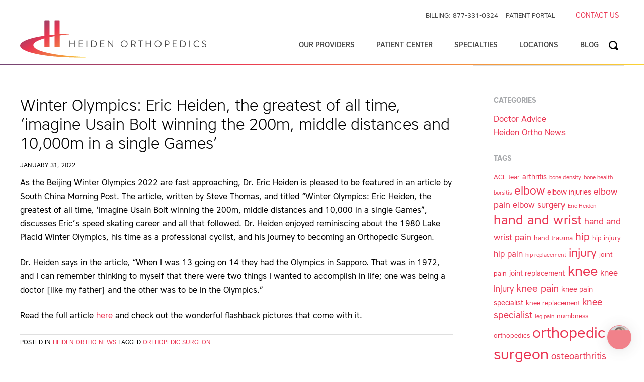

--- FILE ---
content_type: text/html; charset=UTF-8
request_url: https://heidenortho.com/winter-olympics-eric-heiden-the-greatest-of-all-time-imagine-usain-bolt-winning-the-200m-middle-distances-and-10000m-in-a-single-games/
body_size: 39476
content:
<!DOCTYPE html>
<html lang="en-US" class="no-js">

<head>
	
	<meta charset="UTF-8" />
<script type="text/javascript">
/* <![CDATA[ */
var gform;gform||(document.addEventListener("gform_main_scripts_loaded",function(){gform.scriptsLoaded=!0}),document.addEventListener("gform/theme/scripts_loaded",function(){gform.themeScriptsLoaded=!0}),window.addEventListener("DOMContentLoaded",function(){gform.domLoaded=!0}),gform={domLoaded:!1,scriptsLoaded:!1,themeScriptsLoaded:!1,isFormEditor:()=>"function"==typeof InitializeEditor,callIfLoaded:function(o){return!(!gform.domLoaded||!gform.scriptsLoaded||!gform.themeScriptsLoaded&&!gform.isFormEditor()||(gform.isFormEditor()&&console.warn("The use of gform.initializeOnLoaded() is deprecated in the form editor context and will be removed in Gravity Forms 3.1."),o(),0))},initializeOnLoaded:function(o){gform.callIfLoaded(o)||(document.addEventListener("gform_main_scripts_loaded",()=>{gform.scriptsLoaded=!0,gform.callIfLoaded(o)}),document.addEventListener("gform/theme/scripts_loaded",()=>{gform.themeScriptsLoaded=!0,gform.callIfLoaded(o)}),window.addEventListener("DOMContentLoaded",()=>{gform.domLoaded=!0,gform.callIfLoaded(o)}))},hooks:{action:{},filter:{}},addAction:function(o,r,e,t){gform.addHook("action",o,r,e,t)},addFilter:function(o,r,e,t){gform.addHook("filter",o,r,e,t)},doAction:function(o){gform.doHook("action",o,arguments)},applyFilters:function(o){return gform.doHook("filter",o,arguments)},removeAction:function(o,r){gform.removeHook("action",o,r)},removeFilter:function(o,r,e){gform.removeHook("filter",o,r,e)},addHook:function(o,r,e,t,n){null==gform.hooks[o][r]&&(gform.hooks[o][r]=[]);var d=gform.hooks[o][r];null==n&&(n=r+"_"+d.length),gform.hooks[o][r].push({tag:n,callable:e,priority:t=null==t?10:t})},doHook:function(r,o,e){var t;if(e=Array.prototype.slice.call(e,1),null!=gform.hooks[r][o]&&((o=gform.hooks[r][o]).sort(function(o,r){return o.priority-r.priority}),o.forEach(function(o){"function"!=typeof(t=o.callable)&&(t=window[t]),"action"==r?t.apply(null,e):e[0]=t.apply(null,e)})),"filter"==r)return e[0]},removeHook:function(o,r,t,n){var e;null!=gform.hooks[o][r]&&(e=(e=gform.hooks[o][r]).filter(function(o,r,e){return!!(null!=n&&n!=o.tag||null!=t&&t!=o.priority)}),gform.hooks[o][r]=e)}});
/* ]]> */
</script>

<meta name='robots' content='index, follow, max-image-preview:large, max-snippet:-1, max-video-preview:-1' />

<!-- Google Tag Manager for WordPress by gtm4wp.com -->
<script data-cfasync="false" data-pagespeed-no-defer>
	var gtm4wp_datalayer_name = "dataLayer";
	var dataLayer = dataLayer || [];
</script>
<!-- End Google Tag Manager for WordPress by gtm4wp.com --><meta name="viewport" content="width=device-width, initial-scale=1" />
<meta name="generator" content="Heiden Orthopedic 1.0" />

	<!-- This site is optimized with the Yoast SEO plugin v26.8 - https://yoast.com/product/yoast-seo-wordpress/ -->
	<title>Winter Olympics: Eric Heiden, the greatest of all time, ‘imagine Usain Bolt winning the 200m, middle distances and 10,000m in a single Games’ - Heiden Orthopedics</title>
<link data-rocket-prefetch href="https://scripts.kissmetrics.io" rel="dns-prefetch">
<link data-rocket-prefetch href="https://i.kissmetrics.io" rel="dns-prefetch">
<link data-rocket-prefetch href="https://chat.getdeardoc.com" rel="dns-prefetch">
<link data-rocket-prefetch href="https://www.googletagmanager.com" rel="dns-prefetch">
<link data-rocket-prefetch href="https://stats.wp.com" rel="dns-prefetch">
<style id="rocket-critical-css">.wp-block-image{margin-bottom:1em}.wp-block-image img{max-width:100%}.wp-block-image:not(.is-style-rounded) img{border-radius:inherit}.wp-block-image .alignright{display:table}.wp-block-image .alignright{float:right;margin:.5em 0 .5em 1em}article,aside,figure,header,main,nav,section{display:block}[hidden]{display:none}html{font-family:sans-serif;-ms-text-size-adjust:100%;-webkit-text-size-adjust:100%}body{margin:0}a{background:transparent}h1{font-size:2em;margin:0.67em 0}img{border:0}svg:not(:root){overflow:hidden}figure{margin:0}fieldset{border:1px solid #c0c0c0;margin:0 2px;padding:0.35em 0.625em 0.75em}button,input,textarea{font-family:inherit;font-size:100%;margin:0}button,input{line-height:normal}button{text-transform:none}button,input[type="submit"]{-webkit-appearance:button}input[type="search"]{-webkit-appearance:textfield;-webkit-box-sizing:content-box;box-sizing:content-box}input[type="search"]::-webkit-search-cancel-button,input[type="search"]::-webkit-search-decoration{-webkit-appearance:none}button::-moz-focus-inner,input::-moz-focus-inner{border:0;padding:0}textarea{overflow:auto;vertical-align:top}*,*:before,*:after{-webkit-box-sizing:border-box;box-sizing:border-box}html{-webkit-font-smoothing:antialiased}body{font-family:"Core Sans",Helvetica,sans-serif;color:#000;font-size:100%;line-height:1.5;font-style:normal;font-weight:400;color:#000;background-color:#fff;-webkit-animation-delay:0.1s;-webkit-animation-name:fontfix;-webkit-animation-duration:0.1s;-webkit-animation-iteration-count:1;-webkit-animation-timing-function:linear}@-webkit-keyframes fontfix{from{opacity:1}to{opacity:1}}.contain,.layout-2c-l .content{margin-left:auto;margin-right:auto;padding:0 20px;max-width:1200px;position:relative}@media (min-width:1200px){.contain,.layout-2c-l .content{padding:0}}.layout-2c-l .content{-webkit-box-orient:horizontal;-webkit-box-direction:normal;-ms-flex-flow:row nowrap;flex-flow:row nowrap}@media (min-width:480px){.layout-2c-l .content{display:-webkit-box;display:-ms-flexbox;display:flex}}.layout-2c-l .page-contents{-webkit-box-flex:0;-ms-flex:0 1 900px;flex:0 1 900px}@media (min-width:480px){.layout-2c-l .page-contents{padding-right:40px}}.layout-2c-l .sidebar{-webkit-box-flex:0;-ms-flex:0 1 300px;flex:0 1 300px}@media (min-width:480px){.layout-2c-l .sidebar{border-left:1px solid #dfdfdf;padding-left:40px}}.site-header{position:relative;height:130px;z-index:2000}.site-header:after{background:linear-gradient(115.52deg,#724674 0%,#ea3552 34.96%,#fad334 100%);position:absolute;bottom:0;width:100%;height:2px;content:''}.branding{position:relative;top:50px;z-index:2000;width:300px}@media (min-width:640px){.branding{top:40px}}.site-title{margin:0}.site-title svg{width:300px;height:61px}@media (min-width:480px){.site-title svg{width:300px;height:61px}}@media (min-width:1120px){.site-title svg{width:370px;height:75px}}.site-title svg .logotype{display:none}@media (min-width:480px){.site-title svg .logotype{display:inherit}}.site-title svg .logotype path{fill:#454545}.menu-primary{position:absolute;opacity:0;visibility:hidden;width:100%;right:0;top:0;z-index:100;padding-top:80px;margin-bottom:2em;background:#454545;font-family:"Core Sans",Helvetica,sans-serif}@media (min-width:960px){.menu-primary{margin:0;background:transparent;text-align:right;padding-top:0;opacity:1;visibility:visible;top:70px;width:auto;right:20px}}@media (min-width:960px) and (min-width:1200px){.menu-primary{right:0}}.menu-primary ul{position:relative;margin:0;padding:0;list-style:none;padding-right:50px}.menu-primary ul li{padding:0;margin:0;font-size:14px;font-weight:600;position:relative;text-transform:uppercase}@media (min-width:960px){.menu-primary ul li{padding-bottom:16px;padding-left:38px;display:inline-block}}.menu-primary ul li a{color:#fff;display:block;padding:8px}@media (min-width:960px){.menu-primary ul li a{color:#454545;display:inline-block;padding:8px 0 4px;position:relative}.menu-primary ul li a:after{background:linear-gradient(115.52deg,#724674 0%,#ea3552 34.96%,#fad334 100%);height:2px;width:0;position:absolute;bottom:0;left:0;content:""}}.menu-primary ul.sub-menu{position:relative;text-align:left;padding-top:0;padding-right:0}@media (min-width:960px){.menu-primary ul.sub-menu{position:absolute;top:46px;left:45%;width:200px;margin-left:-80px;background-color:white;visibility:hidden;text-align:center;opacity:0;-webkit-box-shadow:0 0 3px 0 rgba(114,70,116,0.35);box-shadow:0 0 3px 0 rgba(114,70,116,0.35)}}.menu-primary ul.sub-menu li{width:100%;margin:0;line-height:1.3;font-family:"Core Sans",Helvetica,sans-serif}@media (min-width:960px){.menu-primary ul.sub-menu li{padding:0;border-bottom:1px solid #dfdfdf}}.menu-primary ul.sub-menu li:last-child{border-bottom:none}.menu-primary ul.sub-menu li a{display:block;padding:8px 16px;text-transform:none}@media (min-width:960px){.menu-primary ul.sub-menu li a{padding:8px}.menu-primary ul.sub-menu li a:after{display:none}}@media (min-width:960px){.menu-primary ul li:last-child ul.sub-menu{left:-18%}}.menu-secondary{position:absolute;right:20px}@media (min-width:1200px){.menu-secondary{right:0}}.menu-secondary ul{list-style:none}.menu-secondary ul li{display:inline-block;font-size:13px;padding-left:10px}.menu-secondary ul li a{color:#454545;text-transform:uppercase}.menu-secondary ul li.login{margin-left:15px}@media (max-width:599px){.menu-secondary ul li.login a{font-size:11px!important}}.toggle-menu{display:inline-block;padding:.75rem .375rem;background:transparent;padding:0;border:none;position:absolute;top:70px;right:20px;z-index:12000}.toggle-menu:before{content:"menu ";text-transform:uppercase;top:7px;left:-4px;position:relative}@media (min-width:960px){.toggle-menu{display:none}}.toggle-menu span{display:inline-block;width:1.5rem;height:.2142857143rem;background:linear-gradient(115.52deg,#724674 0%,#ea3552 34.96%,#fad334 100%);border-radius:.1071428571rem;position:relative}.toggle-menu span:before,.toggle-menu span:after{display:inline-block;width:1.5rem;height:.2142857143rem;background:linear-gradient(115.52deg,#724674 0%,#ea3552 34.96%,#fad334 100%);border-radius:.1071428571rem;position:absolute;left:0;content:'';-webkit-transform-origin:.1071428571rem center;transform-origin:.1071428571rem center}.toggle-menu span:before{top:.375rem}.toggle-menu span:after{top:-.375rem}h1.entry-title{font-size:31px;margin-top:0}.layout-2c-l .page-contents{margin-top:60px;padding-bottom:15px}@media (min-width:480px){.layout-2c-l .page-contents{padding-bottom:60px}}.entry-byline{font-size:12px;text-transform:uppercase;margin-bottom:12px}#respond form p{margin-bottom:10px;font-size:12px;text-transform:uppercase}#respond textarea{width:95.75%;padding:10px 15px}.sidebar-primary{padding-top:15px;border-top:1px solid #dfdfdf}.sidebar-primary .widget{margin-bottom:30px}@media (min-width:480px){.sidebar-primary{padding-top:60px}}.sidebar-primary h3.widget-title{margin:0 0 15px;color:#a7a9ac}.sidebar-primary ul{margin:0;padding:0;list-style:none}.ask-question .widget-title{display:none}.site-search{margin:0;position:absolute;right:0;top:0;position:absolute;padding-left:12px;height:40px;min-width:40px}.site-search ::-webkit-input-placeholder{color:#F5F5F5;font-family:"Core Sans",Helvetica,sans-serif;font-weight:normal}.site-search :-moz-placeholder{color:#F5F5F5;font-family:"Core Sans",Helvetica,sans-serif;font-weight:normal}.site-search ::-moz-placeholder{color:#F5F5F5;font-family:"Core Sans",Helvetica,sans-serif;font-weight:normal}.site-search :-ms-input-placeholder{color:#F5F5F5;font-family:"Core Sans",Helvetica,sans-serif;font-weight:normal}.site-search form{margin:0}.site-search input[type="submit"]{display:none}.site-search input[type="search"]{width:0;height:34px;text-indent:20px;border:none;padding:3px 17px;font-size:14px;font-size:.875rem;font-family:"Core Sans",Helvetica,sans-serif;font-weight:normal;background:transparent url(https://heidenortho.com/wp-content/themes/heiden/img/icons/search.svg) 0.25em 50% no-repeat;color:#fff;margin:0;-webkit-box-sizing:content-box;box-sizing:content-box;outline:none}@media (min-width:960px){.site-search input[type="search"]{width:0}}p{line-height:1.6875;margin-bottom:24px;margin-top:0}h1,h2,h3{font-family:"Core Sans",Helvetica,sans-serif;font-weight:lighter;color:#000;text-rendering:optimizelegibility;line-height:1.25;margin-bottom:8px;margin-top:0}h1{font-size:32px;margin-top:0;margin-bottom:16px}h2{font-size:28;line-height:1.2;font-weight:normal}h3{font-size:24px;margin-bottom:8px}.sidebar-primary h3.widget-title{font-size:14px;font-weight:bold;text-transform:uppercase}ul{margin-bottom:24px;margin-bottom:1.5rem}ul ul{margin-bottom:0}ul{list-style:disc}li{line-height:1.6875}@font-face{font-family:'Core Sans';src:url(https://heidenortho.com/wp-content/themes/heiden/fonts/core-sans/CoreSansA35-webfont.eot);src:url(https://heidenortho.com/wp-content/themes/heiden/fonts/core-sans/CoreSansA35-webfont.eot?#iefix) format("embedded-opentype"),url(https://heidenortho.com/wp-content/themes/heiden/fonts/core-sans/CoreSansA35-webfont.woff2) format("woff2"),url(https://heidenortho.com/wp-content/themes/heiden/fonts/core-sans/CoreSansA35-webfont.woff) format("woff"),url(https://heidenortho.com/wp-content/themes/heiden/fonts/core-sans/CoreSansA35-webfont.ttf) format("truetype"),url(https://heidenortho.com/wp-content/themes/heiden/fonts/core-sans/CoreSansA35-webfont.svg#core_sans_a_35_lightregular) format("svg");font-weight:100;font-style:normal}@font-face{font-family:'Core Sans';src:url(https://heidenortho.com/wp-content/themes/heiden/fonts/core-sans/CoreSansA45-webfont.eot);src:url(https://heidenortho.com/wp-content/themes/heiden/fonts/core-sans/CoreSansA45-webfont.eot?#iefix) format("embedded-opentype"),url(https://heidenortho.com/wp-content/themes/heiden/fonts/core-sans/CoreSansA45-webfont.woff2) format("woff2"),url(https://heidenortho.com/wp-content/themes/heiden/fonts/core-sans/CoreSansA45-webfont.woff) format("woff"),url(https://heidenortho.com/wp-content/themes/heiden/fonts/core-sans/CoreSansA45-webfont.ttf) format("truetype"),url(https://heidenortho.com/wp-content/themes/heiden/fonts/core-sans/CoreSansA45-webfont.svg#core_sans_a_45_regularregular) format("svg");font-weight:400;font-style:normal}@font-face{font-family:'Core Sans';src:url(https://heidenortho.com/wp-content/themes/heiden/fonts/core-sans/CoreSansA45It-webfont.eot);src:url(https://heidenortho.com/wp-content/themes/heiden/fonts/core-sans/CoreSansA45It-webfont.eot?#iefix) format("embedded-opentype"),url(https://heidenortho.com/wp-content/themes/heiden/fonts/core-sans/CoreSansA45It-webfont.woff2) format("woff2"),url(https://heidenortho.com/wp-content/themes/heiden/fonts/core-sans/CoreSansA45It-webfont.woff) format("woff"),url(https://heidenortho.com/wp-content/themes/heiden/fonts/core-sans/CoreSansA45It-webfont.ttf) format("truetype"),url(https://heidenortho.com/wp-content/themes/heiden/fonts/core-sans/CoreSansA45It-webfont.svg#core_sans_a_45_regularitalic) format("svg");font-weight:normal;font-style:italic}@font-face{font-family:'Core Sans';src:url(https://heidenortho.com/wp-content/themes/heiden/fonts/core-sans/CoreSansA35It-webfont.eot);src:url(https://heidenortho.com/wp-content/themes/heiden/fonts/core-sans/CoreSansA35It-webfont.eot?#iefix) format("embedded-opentype"),url(https://heidenortho.com/wp-content/themes/heiden/fonts/core-sans/CoreSansA35It-webfont.woff2) format("woff2"),url(https://heidenortho.com/wp-content/themes/heiden/fonts/core-sans/CoreSansA35It-webfont.woff) format("woff"),url(https://heidenortho.com/wp-content/themes/heiden/fonts/core-sans/CoreSansA35It-webfont.ttf) format("truetype"),url(https://heidenortho.com/wp-content/themes/heiden/fonts/core-sans/CoreSansA35It-webfont.svg#core_sans_a_35_lightitalic) format("svg");font-weight:lighter;font-style:italic}@font-face{font-family:'Core Sans';src:url(https://heidenortho.com/wp-content/themes/heiden/fonts/core-sans/CoreSansA55-webfont.eot);src:url(https://heidenortho.com/wp-content/themes/heiden/fonts/core-sans/CoreSansA55-webfont.eot?#iefix) format("embedded-opentype"),url(https://heidenortho.com/wp-content/themes/heiden/fonts/core-sans/CoreSansA55-webfont.woff2) format("woff2"),url(https://heidenortho.com/wp-content/themes/heiden/fonts/core-sans/CoreSansA55-webfont.woff) format("woff"),url(https://heidenortho.com/wp-content/themes/heiden/fonts/core-sans/CoreSansA55-webfont.ttf) format("truetype"),url(https://heidenortho.com/wp-content/themes/heiden/fonts/core-sans/CoreSansA55-webfont.svg#core_sans_a_55_mediumregular) format("svg");font-weight:600;font-style:normal}@font-face{font-family:'Core Sans';src:url(https://heidenortho.com/wp-content/themes/heiden/fonts/core-sans/CoreSansA65-webfont.eot);src:url(https://heidenortho.com/wp-content/themes/heiden/fonts/core-sans/CoreSansA65-webfont.eot?#iefix) format("embedded-opentype"),url(https://heidenortho.com/wp-content/themes/heiden/fonts/core-sans/CoreSansA65-webfont.woff2) format("woff2"),url(https://heidenortho.com/wp-content/themes/heiden/fonts/core-sans/CoreSansA65-webfont.woff) format("woff"),url(https://heidenortho.com/wp-content/themes/heiden/fonts/core-sans/CoreSansA65-webfont.ttf) format("truetype"),url(https://heidenortho.com/wp-content/themes/heiden/fonts/core-sans/CoreSansA65-webfont.svg#core_sans_a_65_boldregular) format("svg");font-weight:bold;font-style:normal}a{color:#ea3552;text-decoration:none}h1 a,h3 a{color:#000}img{max-width:100%;height:auto;display:block;position:relative}#wpstats{display:none}fieldset{padding:0;margin:0;border:0}label,input,button,textarea{font-size:16px;font-size:1rem}input,button,textarea{font-family:"Core Sans",Helvetica,sans-serif}label{display:block;margin-bottom:5px}textarea,input[type="text"],input[type="search"]{display:inline-block;height:auto;padding:.25em .5em;font-size:16px;font-size:1rem}textarea{height:auto}textarea,input[type="text"],input[type="search"]{background-color:#fff;border:1px solid #ccc;border-radius:3px;color:#8d8f93}input[type="submit"]{width:auto}.button,.menu-secondary ul li.login a,input.button{display:inline-block;text-transform:uppercase;padding:3px 10px;border-width:1px;-o-border-image:linear-gradient(115.52deg,#724674 0%,#ea3552 34.96%,#fad334 100%);border-image:linear-gradient(115.52deg,#724674 0%,#ea3552 34.96%,#fad334 100%);border-image-slice:1;position:relative;background-color:transparent;color:#ea3552;text-align:center;font-size:14px}.button:after,.menu-secondary ul li.login a:after{position:absolute;background:linear-gradient(115.52deg,#724674 0%,#ea3552 34.96%,#fad334 100%);content:"";width:100%;height:100%;top:0;left:0;z-index:-1;opacity:0}.group{*zoom:1}.group:before,.group:after{display:table;content:""}.group:after{clear:both}.hide{display:none}.alignright{float:right;margin-left:20px}.screen-reader-text{font:0/0 a;color:transparent;text-shadow:none;background-color:transparent;border:0}.jp-carousel-wrap *{line-height:inherit}.jp-carousel-overlay{position:fixed;top:0;right:0;bottom:0;left:0;background:#000}.jp-carousel{position:absolute;top:0;left:0;right:0;bottom:15vh}div.jp-carousel-fadeaway{background:-moz-linear-gradient(bottom,rgba(0,0,0,.5),rgba(0,0,0,0));background:-webkit-gradient(linear,left bottom,left top,from(rgba(0,0,0,.5)),to(rgba(0,0,0,0)));position:fixed;bottom:0;z-index:2147483647;width:100%;height:15px}.jp-carousel-next-button span,.jp-carousel-previous-button span{background:url(https://heidenortho.com/wp-content/plugins/jetpack/modules/carousel/images/arrows.png) no-repeat center center;background-size:200px 126px}@media only screen and (-webkit-min-device-pixel-ratio:1.5),only screen and (-o-min-device-pixel-ratio:3/2),only screen and (min--moz-device-pixel-ratio:1.5),only screen and (min-device-pixel-ratio:1.5){.jp-carousel-next-button span,.jp-carousel-previous-button span{background-image:url(https://heidenortho.com/wp-content/plugins/jetpack/modules/carousel/images/arrows-2x.png)}}.jp-carousel-wrap{font-family:"Helvetica Neue",sans-serif!important;position:fixed;top:0;right:0;bottom:0;left:0;z-index:2147483647;overflow-x:hidden;overflow-y:auto;direction:ltr}.jp-carousel-info{display:flex;flex-direction:column;position:absolute;top:86vh;top:calc(85vh + 5px);bottom:0;text-align:left!important;-webkit-font-smoothing:subpixel-antialiased!important}.jp-carousel-info-columns{display:flex;flex-direction:row;justify-content:space-between;align-items:flex-start}.jp-carousel-photo-info{position:relative;left:25%;width:50%}.jp-carousel-left-column-wrapper{flex-grow:1}.jp-carousel-left-column-wrapper>.jp-carousel-photo-info{display:none}.jp-carousel-info h2{background:0 0!important;border:none!important;color:#999;display:block!important;font:normal 13px/1.25em "Helvetica Neue",sans-serif!important;letter-spacing:0!important;margin:7px 0 0 0!important;padding:10px 0 0!important;overflow:hidden;text-align:left;text-shadow:none!important;text-transform:none!important;-webkit-font-smoothing:subpixel-antialiased}.jp-carousel-next-button{right:15px}.jp-carousel-previous-button{left:0}.jp-carousel-next-button,.jp-carousel-previous-button{text-indent:-9999px;overflow:hidden;position:fixed;top:40px;bottom:15vh;width:110px}.jp-carousel-next-button span,.jp-carousel-previous-button span{position:absolute;top:0;bottom:0;width:82px;zoom:1;opacity:.2}.jp-carousel-next-button span{background-position:-110px center;right:0}.jp-carousel-previous-button span{background-position:-10px center;left:0}.jp-carousel-buttons{margin:-18px -20px 15px;padding:8px 10px;border-bottom:1px solid #222;background:#222;text-align:center}div.jp-carousel-buttons a{border:none!important;color:#999;font:normal 11px/1.2em "Helvetica Neue",sans-serif!important;letter-spacing:0!important;padding:5px 2px 5px 0;text-decoration:none!important;text-shadow:none!important;vertical-align:middle;-webkit-font-smoothing:subpixel-antialiased}.jp-carousel-next-button,.jp-carousel-previous-button{transform:translate3d(0,0,0)}.jp-carousel-close-hint{color:#999;letter-spacing:0!important;padding:.35em 0 0;position:fixed;text-align:right;width:calc(100vw - 25px)}.jp-carousel-close-hint span{background-color:#000;background-color:rgba(0,0,0,.8);display:inline-block;height:22px;font:400 24px/1 "Helvetica Neue",sans-serif!important;line-height:22px;margin:0 0 0 .4em;text-align:center;vertical-align:middle;width:22px;border-radius:4px}a.jp-carousel-image-download,div.jp-carousel-buttons a.jp-carousel-commentlink{background:url(https://heidenortho.com/wp-content/plugins/jetpack/modules/carousel/images/carousel-sprite.png?5) no-repeat;background-size:16px 200px}div.jp-carousel-buttons a.jp-carousel-commentlink{margin:0 14px 0 0!important}div.jp-carousel-buttons a.jp-carousel-commentlink{background-position:0 -156px;padding-left:19px!important}@media only screen and (-webkit-min-device-pixel-ratio:1.5),only screen and (-o-min-device-pixel-ratio:3/2),only screen and (min--moz-device-pixel-ratio:1.5),only screen and (min-device-pixel-ratio:1.5){a.jp-carousel-image-download,div.jp-carousel-buttons a.jp-carousel-commentlink{background-image:url(https://heidenortho.com/wp-content/plugins/jetpack/modules/carousel/images/carousel-sprite-2x.png?5)}}#jp-carousel-comment-form-button-submit{font:13px/24px "Helvetica Neue",sans-serif!important;margin-top:8px;padding:0 10px!important;border-radius:1em;height:24px;color:#333;font-weight:400;background:#a7aaad;background:-moz-linear-gradient(bottom,#a7aaad,#ccc);background:-webkit-gradient(linear,left bottom,left top,from(#a7aaad),to(#ccc));border:1px solid #444}.jp-carousel-titleanddesc{border-top:1px solid #222;color:#999;font-size:15px;padding-top:24px;margin-top:20px;margin-bottom:20px;font-weight:400;width:100%}.jp-carousel-image-meta{background:#111;border:1px solid #222;color:#fff;font-size:13px;font:12px/1.4 "Helvetica Neue",sans-serif!important;overflow:hidden;padding:18px 20px;width:209px!important;margin-top:20px;margin-left:40px}.jp-carousel-image-meta ul{margin:0!important;padding:0!important;list-style:none!important}a.jp-carousel-image-download{padding-left:23px;display:inline-block;clear:both;color:#999;line-height:1;font-weight:400;font-size:13px;text-decoration:none;background-position:0 -82px}.jp-carousel-comments{font:15px/1.7 "Helvetica Neue",sans-serif!important;font-weight:400;background:none transparent;width:100%;bottom:10px;margin-top:20px}#jp-carousel-comment-form{margin:0 0 10px!important;float:left;width:100%}textarea#jp-carousel-comment-form-comment-field{background:rgba(34,34,34,.9);border:1px solid #3a3a3a;color:#a7aaad;font:15px/1.4 "Helvetica Neue",sans-serif!important;width:100%;padding:10px 10px 5px;margin:0;float:none;height:147px;box-shadow:inset 2px 2px 2px rgba(0,0,0,.2);border-radius:3px;overflow:hidden;box-sizing:border-box}textarea#jp-carousel-comment-form-comment-field::-webkit-input-placeholder{color:#555}#jp-carousel-comment-form-spinner,#jp-carousel-comment-form-spinner:after{border-radius:50%;width:20px;height:20px}#jp-carousel-comment-form-spinner{display:none;float:left;margin:22px 0 0 10px;font-size:10px;position:relative;text-indent:-9999em;border-top:4px solid rgba(255,255,255,.2);border-right:4px solid rgba(255,255,255,.2);border-bottom:4px solid rgba(255,255,255,.2);border-left:4px solid #fff;transform:translateZ(0);animation:load8 1.1s infinite linear}@keyframes load8{0%{transform:rotate(0)}100%{transform:rotate(360deg)}}#jp-carousel-comment-form-submit-and-info-wrapper{display:none;overflow:hidden;width:100%}#jp-carousel-comment-form-commenting-as input{background:rgba(34,34,34,.9);border:1px solid #3a3a3a;color:#a7aaad;font:13px/1.4 "Helvetica Neue",sans-serif!important;padding:3px 6px;float:left;box-shadow:inset 2px 2px 2px rgba(0,0,0,.2);border-radius:2px;width:285px}#jp-carousel-comment-form-commenting-as fieldset{float:left;border:none;margin:20px 0 0 0;padding:0}#jp-carousel-comment-form-commenting-as fieldset{clear:both}#jp-carousel-comment-form-commenting-as label{font:400 13px/1.7 "Helvetica Neue",sans-serif!important;margin:0 20px 3px 0;float:left;width:100px}#jp-carousel-comment-form-button-submit{margin-top:20px;float:right}#jp-carousel-comment-form-container{margin-bottom:15px;overflow:auto;width:100%;margin-top:20px;color:#999}#jp-carousel-comment-post-results{display:none;overflow:auto;width:100%}#jp-carousel-comments-loading{font:400 15px/1.7 "Helvetica Neue",sans-serif!important;display:none;color:#999;text-align:left;margin-bottom:20px;width:100;bottom:10px;margin-top:20px}#jp-carousel-comment-form-button-submit{color:#333;background:#fff;background:-moz-linear-gradient(bottom,#dcdcde,#fff);background:-webkit-gradient(linear,left bottom,left top,from(#dcdcde),to(#fff));border:1px solid #a7aaad}@media only screen and (max-width:760px){.jp-carousel-info{margin:0 10px!important}.jp-carousel-info-columns{flex-direction:column}.jp-carousel-next-button,.jp-carousel-previous-button{display:none!important}.jp-carousel-buttons{display:none!important}.jp-carousel-image-meta{float:none!important;width:100%!important;box-sizing:border-box;margin-left:0}.jp-carousel-close-hint{font-weight:800!important;font-size:26px!important;position:fixed!important;top:0}.jp-carousel-wrap{background-color:#000}.jp-carousel-fadeaway{display:none}#jp-carousel-comment-form-container{display:none!important}.jp-carousel-titleanddesc{padding-top:0!important;border:none!important}.jp-carousel-left-column-wrapper{padding:0;width:100%!important}.jp-carousel-photo-info{left:0!important;width:100%!important}.jp-carousel-info>.jp-carousel-photo-info{display:none}.jp-carousel-left-column-wrapper>.jp-carousel-photo-info{display:block}.jp-carousel-caption{overflow:visible!important}}.screen-reader-text{border:0;clip:rect(1px,1px,1px,1px);-webkit-clip-path:inset(50%);clip-path:inset(50%);height:1px;margin:-1px;overflow:hidden;padding:0;position:absolute!important;width:1px;word-wrap:normal!important}.screen-reader-text{border:0;clip:rect(1px,1px,1px,1px);-webkit-clip-path:inset(50%);clip-path:inset(50%);height:1px;margin:-1px;overflow:hidden;padding:0;position:absolute!important;width:1px;word-wrap:normal!important}body.dwpb-push-page{position:relative;top:0}body.dwpb-allow-close .dwpb-close{background-color:transparent;color:transparent}#dwpb{background:#f7682c;position:fixed;left:0;top:-43px;width:100%;color:#fff;z-index:-1;padding:5px 50px;text-align:center;border-bottom:3px solid #fff;font-size:16px;line-height:30px;font-family:"Helvetica Neue",Helvetica,Arial,sans-serif;box-sizing:border-box}#dwpb .hide{display:none}#dwpb a{color:#fff;display:inline-block;text-decoration:underline}.dwpb-content,.dwpbcd-content{display:inline-block}@media (max-width:767px){.dwpb-content,.dwpbcd-content{display:block}}.dwpb-inner{margin:0 auto}.dwpb-inner{overflow:hidden}.dwpb-counter{display:inline-block;color:#fff;vertical-align:bottom;margin-right:10px}.dwpb-counter .countDays,.dwpb-counter .countHours,.dwpb-counter .countMinutes,.dwpb-counter .countSeconds{display:block;float:left;position:relative;text-align:center;background:rgba(255,255,255,0.2);border-radius:2px;padding:7px 5px}.dwpb-counter .countDays .position,.dwpb-counter .countHours .position,.dwpb-counter .countMinutes .position,.dwpb-counter .countSeconds .position{overflow:hidden;display:inline-block;position:relative;z-index:1;line-height:1;float:left}.dwpb-counter .countDays .digit,.dwpb-counter .countHours .digit,.dwpb-counter .countMinutes .digit,.dwpb-counter .countSeconds .digit{opacity:1!important;text-align:center;margin-left:1px}.dwpb-counter .countDays .digit:first-child+.digit,.dwpb-counter .countHours .digit:first-child+.digit,.dwpb-counter .countMinutes .digit:first-child+.digit,.dwpb-counter .countSeconds .digit:first-child+.digit{display:none}.dwpb-counter .countDays .boxName,.dwpb-counter .countHours .boxName,.dwpb-counter .countMinutes .boxName,.dwpb-counter .countSeconds .boxName{display:inline-block;margin-left:1px;position:relative;z-index:1;float:left;line-height:1}.dwpb-counter .countDays,.dwpb-counter .countHours,.dwpb-counter .countMinutes{margin-right:2px}.dwpb-close{position:fixed;background:#f7682c;right:10px;top:0;text-align:center;height:30px;width:30px;border-radius:0 0 2px 2px;z-index:999999;color:#fff}.dwpb-close:before{font-size:18px;line-height:30px;font-family:"dashicons";content:"\f347"}.dwpb-close:before{content:"\f335"!important}</style>
	<link rel="canonical" href="https://heidenortho.com/winter-olympics-eric-heiden-the-greatest-of-all-time-imagine-usain-bolt-winning-the-200m-middle-distances-and-10000m-in-a-single-games/" />
	<meta property="og:locale" content="en_US" />
	<meta property="og:type" content="article" />
	<meta property="og:title" content="Winter Olympics: Eric Heiden, the greatest of all time, ‘imagine Usain Bolt winning the 200m, middle distances and 10,000m in a single Games’ - Heiden Orthopedics" />
	<meta property="og:description" content="As the Beijing Winter Olympics 2022 are fast approaching, Dr. Eric Heiden is pleased to be featured in an article by South China Morning Post. The article, written by Steve Thomas, and titled “Winter Olympics: Eric Heiden, the greatest of all time, ‘imagine Usain Bolt winning the 200m, middle distances and 10,000 in a single [&hellip;]" />
	<meta property="og:url" content="https://heidenortho.com/winter-olympics-eric-heiden-the-greatest-of-all-time-imagine-usain-bolt-winning-the-200m-middle-distances-and-10000m-in-a-single-games/" />
	<meta property="og:site_name" content="Heiden Orthopedics" />
	<meta property="article:publisher" content="https://www.facebook.com/HeidenOrthopedics" />
	<meta property="article:published_time" content="2022-01-31T21:05:37+00:00" />
	<meta property="article:modified_time" content="2024-10-10T22:41:54+00:00" />
	<meta name="author" content="Heiden Orthopedics" />
	<meta name="twitter:card" content="summary_large_image" />
	<meta name="twitter:label1" content="Written by" />
	<meta name="twitter:data1" content="Heiden Orthopedics" />
	<meta name="twitter:label2" content="Est. reading time" />
	<meta name="twitter:data2" content="1 minute" />
	<script type="application/ld+json" class="yoast-schema-graph">{"@context":"https://schema.org","@graph":[{"@type":"Article","@id":"https://heidenortho.com/winter-olympics-eric-heiden-the-greatest-of-all-time-imagine-usain-bolt-winning-the-200m-middle-distances-and-10000m-in-a-single-games/#article","isPartOf":{"@id":"https://heidenortho.com/winter-olympics-eric-heiden-the-greatest-of-all-time-imagine-usain-bolt-winning-the-200m-middle-distances-and-10000m-in-a-single-games/"},"author":{"name":"Heiden Orthopedics","@id":"https://heidenortho.com/#/schema/person/9adf4a3377847771a07180429d32c4db"},"headline":"Winter Olympics: Eric Heiden, the greatest of all time, ‘imagine Usain Bolt winning the 200m, middle distances and 10,000m in a single Games’","datePublished":"2022-01-31T21:05:37+00:00","dateModified":"2024-10-10T22:41:54+00:00","mainEntityOfPage":{"@id":"https://heidenortho.com/winter-olympics-eric-heiden-the-greatest-of-all-time-imagine-usain-bolt-winning-the-200m-middle-distances-and-10000m-in-a-single-games/"},"wordCount":182,"commentCount":0,"publisher":{"@id":"https://heidenortho.com/#organization"},"keywords":["orthopedic surgeon"],"articleSection":["Heiden Ortho News"],"inLanguage":"en-US","potentialAction":[{"@type":"CommentAction","name":"Comment","target":["https://heidenortho.com/winter-olympics-eric-heiden-the-greatest-of-all-time-imagine-usain-bolt-winning-the-200m-middle-distances-and-10000m-in-a-single-games/#respond"]}]},{"@type":"WebPage","@id":"https://heidenortho.com/winter-olympics-eric-heiden-the-greatest-of-all-time-imagine-usain-bolt-winning-the-200m-middle-distances-and-10000m-in-a-single-games/","url":"https://heidenortho.com/winter-olympics-eric-heiden-the-greatest-of-all-time-imagine-usain-bolt-winning-the-200m-middle-distances-and-10000m-in-a-single-games/","name":"Winter Olympics: Eric Heiden, the greatest of all time, ‘imagine Usain Bolt winning the 200m, middle distances and 10,000m in a single Games’ - Heiden Orthopedics","isPartOf":{"@id":"https://heidenortho.com/#website"},"datePublished":"2022-01-31T21:05:37+00:00","dateModified":"2024-10-10T22:41:54+00:00","breadcrumb":{"@id":"https://heidenortho.com/winter-olympics-eric-heiden-the-greatest-of-all-time-imagine-usain-bolt-winning-the-200m-middle-distances-and-10000m-in-a-single-games/#breadcrumb"},"inLanguage":"en-US","potentialAction":[{"@type":"ReadAction","target":["https://heidenortho.com/winter-olympics-eric-heiden-the-greatest-of-all-time-imagine-usain-bolt-winning-the-200m-middle-distances-and-10000m-in-a-single-games/"]}]},{"@type":"BreadcrumbList","@id":"https://heidenortho.com/winter-olympics-eric-heiden-the-greatest-of-all-time-imagine-usain-bolt-winning-the-200m-middle-distances-and-10000m-in-a-single-games/#breadcrumb","itemListElement":[{"@type":"ListItem","position":1,"name":"Home","item":"https://heidenortho.com/"},{"@type":"ListItem","position":2,"name":"Blog","item":"https://heidenortho.com/blog/"},{"@type":"ListItem","position":3,"name":"Winter Olympics: Eric Heiden, the greatest of all time, ‘imagine Usain Bolt winning the 200m, middle distances and 10,000m in a single Games’"}]},{"@type":"WebSite","@id":"https://heidenortho.com/#website","url":"https://heidenortho.com/","name":"Heiden Orthopedics","description":"Orthopedics and Sports Medicine","publisher":{"@id":"https://heidenortho.com/#organization"},"potentialAction":[{"@type":"SearchAction","target":{"@type":"EntryPoint","urlTemplate":"https://heidenortho.com/?s={search_term_string}"},"query-input":{"@type":"PropertyValueSpecification","valueRequired":true,"valueName":"search_term_string"}}],"inLanguage":"en-US"},{"@type":"Organization","@id":"https://heidenortho.com/#organization","name":"Heiden Orthopedics","url":"https://heidenortho.com/","logo":{"@type":"ImageObject","inLanguage":"en-US","@id":"https://heidenortho.com/#/schema/logo/image/","url":"https://heidenortho.com/wp-content/uploads/2023/10/1519890635989.jpg","contentUrl":"https://heidenortho.com/wp-content/uploads/2023/10/1519890635989.jpg","width":200,"height":200,"caption":"Heiden Orthopedics"},"image":{"@id":"https://heidenortho.com/#/schema/logo/image/"},"sameAs":["https://www.facebook.com/HeidenOrthopedics","https://www.instagram.com/heidenortho"]},{"@type":"Person","@id":"https://heidenortho.com/#/schema/person/9adf4a3377847771a07180429d32c4db","name":"Heiden Orthopedics","image":{"@type":"ImageObject","inLanguage":"en-US","@id":"https://heidenortho.com/#/schema/person/image/","url":"https://secure.gravatar.com/avatar/a6ea6dfe3ac755c5bcfff5d525dd139b54e6bf852ff75b56782a5d4cf4b46f13?s=96&d=blank&r=g","contentUrl":"https://secure.gravatar.com/avatar/a6ea6dfe3ac755c5bcfff5d525dd139b54e6bf852ff75b56782a5d4cf4b46f13?s=96&d=blank&r=g","caption":"Heiden Orthopedics"},"sameAs":["http://spigotdesign.com/"],"url":"https://heidenortho.com/administrator/spigot_kari/"}]}</script>
	<!-- / Yoast SEO plugin. -->


<link rel='dns-prefetch' href='//widgetlogic.org' />
<link rel='dns-prefetch' href='//stats.wp.com' />
<link rel='dns-prefetch' href='//v0.wordpress.com' />

<link rel="alternate" type="application/rss+xml" title="Heiden Orthopedics &raquo; Feed" href="https://heidenortho.com/feed/" />
<link rel="alternate" type="application/rss+xml" title="Heiden Orthopedics &raquo; Comments Feed" href="https://heidenortho.com/comments/feed/" />
<link rel="alternate" type="application/rss+xml" title="Heiden Orthopedics &raquo; Winter Olympics: Eric Heiden, the greatest of all time, ‘imagine Usain Bolt winning the 200m, middle distances and 10,000m in a single Games’ Comments Feed" href="https://heidenortho.com/winter-olympics-eric-heiden-the-greatest-of-all-time-imagine-usain-bolt-winning-the-200m-middle-distances-and-10000m-in-a-single-games/feed/" />
<link rel="alternate" title="oEmbed (JSON)" type="application/json+oembed" href="https://heidenortho.com/wp-json/oembed/1.0/embed?url=https%3A%2F%2Fheidenortho.com%2Fwinter-olympics-eric-heiden-the-greatest-of-all-time-imagine-usain-bolt-winning-the-200m-middle-distances-and-10000m-in-a-single-games%2F" />
<link rel="alternate" title="oEmbed (XML)" type="text/xml+oembed" href="https://heidenortho.com/wp-json/oembed/1.0/embed?url=https%3A%2F%2Fheidenortho.com%2Fwinter-olympics-eric-heiden-the-greatest-of-all-time-imagine-usain-bolt-winning-the-200m-middle-distances-and-10000m-in-a-single-games%2F&#038;format=xml" />
<style id='wp-img-auto-sizes-contain-inline-css' type='text/css'>
img:is([sizes=auto i],[sizes^="auto," i]){contain-intrinsic-size:3000px 1500px}
/*# sourceURL=wp-img-auto-sizes-contain-inline-css */
</style>
<style id='wp-block-library-inline-css' type='text/css'>
:root{--wp-block-synced-color:#7a00df;--wp-block-synced-color--rgb:122,0,223;--wp-bound-block-color:var(--wp-block-synced-color);--wp-editor-canvas-background:#ddd;--wp-admin-theme-color:#007cba;--wp-admin-theme-color--rgb:0,124,186;--wp-admin-theme-color-darker-10:#006ba1;--wp-admin-theme-color-darker-10--rgb:0,107,160.5;--wp-admin-theme-color-darker-20:#005a87;--wp-admin-theme-color-darker-20--rgb:0,90,135;--wp-admin-border-width-focus:2px}@media (min-resolution:192dpi){:root{--wp-admin-border-width-focus:1.5px}}.wp-element-button{cursor:pointer}:root .has-very-light-gray-background-color{background-color:#eee}:root .has-very-dark-gray-background-color{background-color:#313131}:root .has-very-light-gray-color{color:#eee}:root .has-very-dark-gray-color{color:#313131}:root .has-vivid-green-cyan-to-vivid-cyan-blue-gradient-background{background:linear-gradient(135deg,#00d084,#0693e3)}:root .has-purple-crush-gradient-background{background:linear-gradient(135deg,#34e2e4,#4721fb 50%,#ab1dfe)}:root .has-hazy-dawn-gradient-background{background:linear-gradient(135deg,#faaca8,#dad0ec)}:root .has-subdued-olive-gradient-background{background:linear-gradient(135deg,#fafae1,#67a671)}:root .has-atomic-cream-gradient-background{background:linear-gradient(135deg,#fdd79a,#004a59)}:root .has-nightshade-gradient-background{background:linear-gradient(135deg,#330968,#31cdcf)}:root .has-midnight-gradient-background{background:linear-gradient(135deg,#020381,#2874fc)}:root{--wp--preset--font-size--normal:16px;--wp--preset--font-size--huge:42px}.has-regular-font-size{font-size:1em}.has-larger-font-size{font-size:2.625em}.has-normal-font-size{font-size:var(--wp--preset--font-size--normal)}.has-huge-font-size{font-size:var(--wp--preset--font-size--huge)}.has-text-align-center{text-align:center}.has-text-align-left{text-align:left}.has-text-align-right{text-align:right}.has-fit-text{white-space:nowrap!important}#end-resizable-editor-section{display:none}.aligncenter{clear:both}.items-justified-left{justify-content:flex-start}.items-justified-center{justify-content:center}.items-justified-right{justify-content:flex-end}.items-justified-space-between{justify-content:space-between}.screen-reader-text{border:0;clip-path:inset(50%);height:1px;margin:-1px;overflow:hidden;padding:0;position:absolute;width:1px;word-wrap:normal!important}.screen-reader-text:focus{background-color:#ddd;clip-path:none;color:#444;display:block;font-size:1em;height:auto;left:5px;line-height:normal;padding:15px 23px 14px;text-decoration:none;top:5px;width:auto;z-index:100000}html :where(.has-border-color){border-style:solid}html :where([style*=border-top-color]){border-top-style:solid}html :where([style*=border-right-color]){border-right-style:solid}html :where([style*=border-bottom-color]){border-bottom-style:solid}html :where([style*=border-left-color]){border-left-style:solid}html :where([style*=border-width]){border-style:solid}html :where([style*=border-top-width]){border-top-style:solid}html :where([style*=border-right-width]){border-right-style:solid}html :where([style*=border-bottom-width]){border-bottom-style:solid}html :where([style*=border-left-width]){border-left-style:solid}html :where(img[class*=wp-image-]){height:auto;max-width:100%}:where(figure){margin:0 0 1em}html :where(.is-position-sticky){--wp-admin--admin-bar--position-offset:var(--wp-admin--admin-bar--height,0px)}@media screen and (max-width:600px){html :where(.is-position-sticky){--wp-admin--admin-bar--position-offset:0px}}

/*# sourceURL=wp-block-library-inline-css */
</style><style id='global-styles-inline-css' type='text/css'>
:root{--wp--preset--aspect-ratio--square: 1;--wp--preset--aspect-ratio--4-3: 4/3;--wp--preset--aspect-ratio--3-4: 3/4;--wp--preset--aspect-ratio--3-2: 3/2;--wp--preset--aspect-ratio--2-3: 2/3;--wp--preset--aspect-ratio--16-9: 16/9;--wp--preset--aspect-ratio--9-16: 9/16;--wp--preset--color--black: #000000;--wp--preset--color--cyan-bluish-gray: #abb8c3;--wp--preset--color--white: #ffffff;--wp--preset--color--pale-pink: #f78da7;--wp--preset--color--vivid-red: #cf2e2e;--wp--preset--color--luminous-vivid-orange: #ff6900;--wp--preset--color--luminous-vivid-amber: #fcb900;--wp--preset--color--light-green-cyan: #7bdcb5;--wp--preset--color--vivid-green-cyan: #00d084;--wp--preset--color--pale-cyan-blue: #8ed1fc;--wp--preset--color--vivid-cyan-blue: #0693e3;--wp--preset--color--vivid-purple: #9b51e0;--wp--preset--gradient--vivid-cyan-blue-to-vivid-purple: linear-gradient(135deg,rgb(6,147,227) 0%,rgb(155,81,224) 100%);--wp--preset--gradient--light-green-cyan-to-vivid-green-cyan: linear-gradient(135deg,rgb(122,220,180) 0%,rgb(0,208,130) 100%);--wp--preset--gradient--luminous-vivid-amber-to-luminous-vivid-orange: linear-gradient(135deg,rgb(252,185,0) 0%,rgb(255,105,0) 100%);--wp--preset--gradient--luminous-vivid-orange-to-vivid-red: linear-gradient(135deg,rgb(255,105,0) 0%,rgb(207,46,46) 100%);--wp--preset--gradient--very-light-gray-to-cyan-bluish-gray: linear-gradient(135deg,rgb(238,238,238) 0%,rgb(169,184,195) 100%);--wp--preset--gradient--cool-to-warm-spectrum: linear-gradient(135deg,rgb(74,234,220) 0%,rgb(151,120,209) 20%,rgb(207,42,186) 40%,rgb(238,44,130) 60%,rgb(251,105,98) 80%,rgb(254,248,76) 100%);--wp--preset--gradient--blush-light-purple: linear-gradient(135deg,rgb(255,206,236) 0%,rgb(152,150,240) 100%);--wp--preset--gradient--blush-bordeaux: linear-gradient(135deg,rgb(254,205,165) 0%,rgb(254,45,45) 50%,rgb(107,0,62) 100%);--wp--preset--gradient--luminous-dusk: linear-gradient(135deg,rgb(255,203,112) 0%,rgb(199,81,192) 50%,rgb(65,88,208) 100%);--wp--preset--gradient--pale-ocean: linear-gradient(135deg,rgb(255,245,203) 0%,rgb(182,227,212) 50%,rgb(51,167,181) 100%);--wp--preset--gradient--electric-grass: linear-gradient(135deg,rgb(202,248,128) 0%,rgb(113,206,126) 100%);--wp--preset--gradient--midnight: linear-gradient(135deg,rgb(2,3,129) 0%,rgb(40,116,252) 100%);--wp--preset--font-size--small: 13px;--wp--preset--font-size--medium: 20px;--wp--preset--font-size--large: 36px;--wp--preset--font-size--x-large: 42px;--wp--preset--spacing--20: 0.44rem;--wp--preset--spacing--30: 0.67rem;--wp--preset--spacing--40: 1rem;--wp--preset--spacing--50: 1.5rem;--wp--preset--spacing--60: 2.25rem;--wp--preset--spacing--70: 3.38rem;--wp--preset--spacing--80: 5.06rem;--wp--preset--shadow--natural: 6px 6px 9px rgba(0, 0, 0, 0.2);--wp--preset--shadow--deep: 12px 12px 50px rgba(0, 0, 0, 0.4);--wp--preset--shadow--sharp: 6px 6px 0px rgba(0, 0, 0, 0.2);--wp--preset--shadow--outlined: 6px 6px 0px -3px rgb(255, 255, 255), 6px 6px rgb(0, 0, 0);--wp--preset--shadow--crisp: 6px 6px 0px rgb(0, 0, 0);}:where(.is-layout-flex){gap: 0.5em;}:where(.is-layout-grid){gap: 0.5em;}body .is-layout-flex{display: flex;}.is-layout-flex{flex-wrap: wrap;align-items: center;}.is-layout-flex > :is(*, div){margin: 0;}body .is-layout-grid{display: grid;}.is-layout-grid > :is(*, div){margin: 0;}:where(.wp-block-columns.is-layout-flex){gap: 2em;}:where(.wp-block-columns.is-layout-grid){gap: 2em;}:where(.wp-block-post-template.is-layout-flex){gap: 1.25em;}:where(.wp-block-post-template.is-layout-grid){gap: 1.25em;}.has-black-color{color: var(--wp--preset--color--black) !important;}.has-cyan-bluish-gray-color{color: var(--wp--preset--color--cyan-bluish-gray) !important;}.has-white-color{color: var(--wp--preset--color--white) !important;}.has-pale-pink-color{color: var(--wp--preset--color--pale-pink) !important;}.has-vivid-red-color{color: var(--wp--preset--color--vivid-red) !important;}.has-luminous-vivid-orange-color{color: var(--wp--preset--color--luminous-vivid-orange) !important;}.has-luminous-vivid-amber-color{color: var(--wp--preset--color--luminous-vivid-amber) !important;}.has-light-green-cyan-color{color: var(--wp--preset--color--light-green-cyan) !important;}.has-vivid-green-cyan-color{color: var(--wp--preset--color--vivid-green-cyan) !important;}.has-pale-cyan-blue-color{color: var(--wp--preset--color--pale-cyan-blue) !important;}.has-vivid-cyan-blue-color{color: var(--wp--preset--color--vivid-cyan-blue) !important;}.has-vivid-purple-color{color: var(--wp--preset--color--vivid-purple) !important;}.has-black-background-color{background-color: var(--wp--preset--color--black) !important;}.has-cyan-bluish-gray-background-color{background-color: var(--wp--preset--color--cyan-bluish-gray) !important;}.has-white-background-color{background-color: var(--wp--preset--color--white) !important;}.has-pale-pink-background-color{background-color: var(--wp--preset--color--pale-pink) !important;}.has-vivid-red-background-color{background-color: var(--wp--preset--color--vivid-red) !important;}.has-luminous-vivid-orange-background-color{background-color: var(--wp--preset--color--luminous-vivid-orange) !important;}.has-luminous-vivid-amber-background-color{background-color: var(--wp--preset--color--luminous-vivid-amber) !important;}.has-light-green-cyan-background-color{background-color: var(--wp--preset--color--light-green-cyan) !important;}.has-vivid-green-cyan-background-color{background-color: var(--wp--preset--color--vivid-green-cyan) !important;}.has-pale-cyan-blue-background-color{background-color: var(--wp--preset--color--pale-cyan-blue) !important;}.has-vivid-cyan-blue-background-color{background-color: var(--wp--preset--color--vivid-cyan-blue) !important;}.has-vivid-purple-background-color{background-color: var(--wp--preset--color--vivid-purple) !important;}.has-black-border-color{border-color: var(--wp--preset--color--black) !important;}.has-cyan-bluish-gray-border-color{border-color: var(--wp--preset--color--cyan-bluish-gray) !important;}.has-white-border-color{border-color: var(--wp--preset--color--white) !important;}.has-pale-pink-border-color{border-color: var(--wp--preset--color--pale-pink) !important;}.has-vivid-red-border-color{border-color: var(--wp--preset--color--vivid-red) !important;}.has-luminous-vivid-orange-border-color{border-color: var(--wp--preset--color--luminous-vivid-orange) !important;}.has-luminous-vivid-amber-border-color{border-color: var(--wp--preset--color--luminous-vivid-amber) !important;}.has-light-green-cyan-border-color{border-color: var(--wp--preset--color--light-green-cyan) !important;}.has-vivid-green-cyan-border-color{border-color: var(--wp--preset--color--vivid-green-cyan) !important;}.has-pale-cyan-blue-border-color{border-color: var(--wp--preset--color--pale-cyan-blue) !important;}.has-vivid-cyan-blue-border-color{border-color: var(--wp--preset--color--vivid-cyan-blue) !important;}.has-vivid-purple-border-color{border-color: var(--wp--preset--color--vivid-purple) !important;}.has-vivid-cyan-blue-to-vivid-purple-gradient-background{background: var(--wp--preset--gradient--vivid-cyan-blue-to-vivid-purple) !important;}.has-light-green-cyan-to-vivid-green-cyan-gradient-background{background: var(--wp--preset--gradient--light-green-cyan-to-vivid-green-cyan) !important;}.has-luminous-vivid-amber-to-luminous-vivid-orange-gradient-background{background: var(--wp--preset--gradient--luminous-vivid-amber-to-luminous-vivid-orange) !important;}.has-luminous-vivid-orange-to-vivid-red-gradient-background{background: var(--wp--preset--gradient--luminous-vivid-orange-to-vivid-red) !important;}.has-very-light-gray-to-cyan-bluish-gray-gradient-background{background: var(--wp--preset--gradient--very-light-gray-to-cyan-bluish-gray) !important;}.has-cool-to-warm-spectrum-gradient-background{background: var(--wp--preset--gradient--cool-to-warm-spectrum) !important;}.has-blush-light-purple-gradient-background{background: var(--wp--preset--gradient--blush-light-purple) !important;}.has-blush-bordeaux-gradient-background{background: var(--wp--preset--gradient--blush-bordeaux) !important;}.has-luminous-dusk-gradient-background{background: var(--wp--preset--gradient--luminous-dusk) !important;}.has-pale-ocean-gradient-background{background: var(--wp--preset--gradient--pale-ocean) !important;}.has-electric-grass-gradient-background{background: var(--wp--preset--gradient--electric-grass) !important;}.has-midnight-gradient-background{background: var(--wp--preset--gradient--midnight) !important;}.has-small-font-size{font-size: var(--wp--preset--font-size--small) !important;}.has-medium-font-size{font-size: var(--wp--preset--font-size--medium) !important;}.has-large-font-size{font-size: var(--wp--preset--font-size--large) !important;}.has-x-large-font-size{font-size: var(--wp--preset--font-size--x-large) !important;}
/*# sourceURL=global-styles-inline-css */
</style>

<style id='classic-theme-styles-inline-css' type='text/css'>
/*! This file is auto-generated */
.wp-block-button__link{color:#fff;background-color:#32373c;border-radius:9999px;box-shadow:none;text-decoration:none;padding:calc(.667em + 2px) calc(1.333em + 2px);font-size:1.125em}.wp-block-file__button{background:#32373c;color:#fff;text-decoration:none}
/*# sourceURL=/wp-includes/css/classic-themes.min.css */
</style>
<link data-minify="1" rel='preload'  href='https://heidenortho.com/wp-content/cache/min/1/wp-content/plugins/widget-logic/block_widget/css/widget.css?ver=1769443216' data-rocket-async="style" as="style" onload="this.onload=null;this.rel='stylesheet'" onerror="this.removeAttribute('data-rocket-async')"  type='text/css' media='all' />
<link data-minify="1" rel='preload'  href='https://heidenortho.com/wp-content/cache/min/1/wp-content/plugins/hipaatizer/includes/css/style.css?ver=1769443216' data-rocket-async="style" as="style" onload="this.onload=null;this.rel='stylesheet'" onerror="this.removeAttribute('data-rocket-async')"  type='text/css' media='all' />
<link data-minify="1" rel='preload'  href='https://heidenortho.com/wp-content/cache/min/1/wp-content/plugins/hipaatizer/public/css/hipaatizer-public.css?ver=1769443216' data-rocket-async="style" as="style" onload="this.onload=null;this.rel='stylesheet'" onerror="this.removeAttribute('data-rocket-async')"  type='text/css' media='all' />
<link data-minify="1" rel='preload'  href='https://heidenortho.com/wp-content/cache/min/1/wp-content/themes/heiden/style.css?ver=1769443216' data-rocket-async="style" as="style" onload="this.onload=null;this.rel='stylesheet'" onerror="this.removeAttribute('data-rocket-async')"  type='text/css' media='all' />
<link data-minify="1" rel='preload'  href='https://heidenortho.com/wp-content/cache/min/1/wp-content/themes/heiden/css/flexslider.css?ver=1769443216' data-rocket-async="style" as="style" onload="this.onload=null;this.rel='stylesheet'" onerror="this.removeAttribute('data-rocket-async')"  type='text/css' media='all' />
<link rel='preload'  href='https://heidenortho.com/wp-content/plugins/bbpowerpack/assets/css/animate.min.css' data-rocket-async="style" as="style" onload="this.onload=null;this.rel='stylesheet'" onerror="this.removeAttribute('data-rocket-async')"  type='text/css' media='all' />
<link rel='preload'  href='https://heidenortho.com/wp-includes/blocks/paragraph/style.min.css' data-rocket-async="style" as="style" onload="this.onload=null;this.rel='stylesheet'" onerror="this.removeAttribute('data-rocket-async')"  type='text/css' media='all' />
<script type="text/javascript" src="https://heidenortho.com/wp-includes/js/jquery/jquery.min.js" id="jquery-core-js"></script>



<link rel="https://api.w.org/" href="https://heidenortho.com/wp-json/" /><link rel="alternate" title="JSON" type="application/json" href="https://heidenortho.com/wp-json/wp/v2/posts/2979" /><link rel="EditURI" type="application/rsd+xml" title="RSD" href="https://heidenortho.com/xmlrpc.php?rsd" />
<meta name="generator" content="WordPress 6.9" />
<link rel='shortlink' href='https://heidenortho.com/?p=2979' />
		<script>
			var bb_powerpack = {
				version: '2.40.10',
				getAjaxUrl: function() { return atob( 'aHR0cHM6Ly9oZWlkZW5vcnRoby5jb20vd3AtYWRtaW4vYWRtaW4tYWpheC5waHA=' ); },
				callback: function() {},
				mapMarkerData: {},
				post_id: '2979',
				search_term: '',
				current_page: 'https://heidenortho.com/winter-olympics-eric-heiden-the-greatest-of-all-time-imagine-usain-bolt-winning-the-200m-middle-distances-and-10000m-in-a-single-games/',
				conditionals: {
					is_front_page: false,
					is_home: false,
					is_archive: false,
					current_post_type: '',
					is_tax: false,
										is_author: false,
					current_author: false,
					is_search: false,
									}
			};
		</script>
			<style>img#wpstats{display:none}</style>
		
<!-- Google Tag Manager for WordPress by gtm4wp.com -->
<!-- GTM Container placement set to automatic -->
<script data-cfasync="false" data-pagespeed-no-defer>
	var dataLayer_content = {"pagePostType":"post","pagePostType2":"single-post","pageCategory":["news"],"pageAttributes":["orthopedic-surgeon"],"pagePostAuthor":"Heiden Orthopedics"};
	dataLayer.push( dataLayer_content );
</script>
<script data-cfasync="false" data-pagespeed-no-defer>
(function(w,d,s,l,i){w[l]=w[l]||[];w[l].push({'gtm.start':
new Date().getTime(),event:'gtm.js'});var f=d.getElementsByTagName(s)[0],
j=d.createElement(s),dl=l!='dataLayer'?'&l='+l:'';j.async=true;j.src=
'//www.googletagmanager.com/gtm.js?id='+i+dl;f.parentNode.insertBefore(j,f);
})(window,document,'script','dataLayer','GTM-WCN9HD2');
</script>
<!-- End Google Tag Manager for WordPress by gtm4wp.com --><link rel="icon" href="https://heidenortho.com/wp-content/uploads/2016/04/cropped-heiden-fav-32x32.png" sizes="32x32" />
<link rel="icon" href="https://heidenortho.com/wp-content/uploads/2016/04/cropped-heiden-fav-192x192.png" sizes="192x192" />
<link rel="apple-touch-icon" href="https://heidenortho.com/wp-content/uploads/2016/04/cropped-heiden-fav-180x180.png" />
<meta name="msapplication-TileImage" content="https://heidenortho.com/wp-content/uploads/2016/04/cropped-heiden-fav-270x270.png" />
		<style type="text/css" id="wp-custom-css">
			@media screen and (min-width: 600px) {
	.map {
		padding-right: 20px;
	}
}

.locations {
	flex-flow: row wrap !important;
}

.location {
	min-width: 50%;
}

img.emoji {
	max-width: 24px;
	max-height: 24px;
}

.bio-summary {
	margin-bottom: 10px;
}

.fl-row.recent-posts {
	display: block;
}

.fl-builder-edit #podium-website-widget {
	display: none;
}

.affiliate-title {
	display: none;
}

.testimonials cite {
	display: none !important;
}		</style>
		<script>
/*! loadCSS rel=preload polyfill. [c]2017 Filament Group, Inc. MIT License */
(function(w){"use strict";if(!w.loadCSS){w.loadCSS=function(){}}
var rp=loadCSS.relpreload={};rp.support=(function(){var ret;try{ret=w.document.createElement("link").relList.supports("preload")}catch(e){ret=!1}
return function(){return ret}})();rp.bindMediaToggle=function(link){var finalMedia=link.media||"all";function enableStylesheet(){link.media=finalMedia}
if(link.addEventListener){link.addEventListener("load",enableStylesheet)}else if(link.attachEvent){link.attachEvent("onload",enableStylesheet)}
setTimeout(function(){link.rel="stylesheet";link.media="only x"});setTimeout(enableStylesheet,3000)};rp.poly=function(){if(rp.support()){return}
var links=w.document.getElementsByTagName("link");for(var i=0;i<links.length;i++){var link=links[i];if(link.rel==="preload"&&link.getAttribute("as")==="style"&&!link.getAttribute("data-loadcss")){link.setAttribute("data-loadcss",!0);rp.bindMediaToggle(link)}}};if(!rp.support()){rp.poly();var run=w.setInterval(rp.poly,500);if(w.addEventListener){w.addEventListener("load",function(){rp.poly();w.clearInterval(run)})}else if(w.attachEvent){w.attachEvent("onload",function(){rp.poly();w.clearInterval(run)})}}
if(typeof exports!=="undefined"){exports.loadCSS=loadCSS}
else{w.loadCSS=loadCSS}}(typeof global!=="undefined"?global:this))
</script>
	
<meta name="generator" content="WP Rocket 3.20.3" data-wpr-features="wpr_defer_js wpr_minify_concatenate_js wpr_async_css wpr_preconnect_external_domains wpr_minify_css wpr_desktop" /></head>

<body class="wordpress ltr en en-us parent-theme y2026 m01 d30 h00 friday logged-out singular singular-post singular-post-2979 post-format- layout-2c-l fl-builder-2-10-0-5 fl-no-js" dir="ltr" itemscope="itemscope" itemtype="http://schema.org/Blog">
<!-- Google Tag Manager (noscript) -->
<noscript><iframe src="https://www.googletagmanager.com/ns.html?id=GTM-5P8P5J8"
height="0" width="0" style="display:none;visibility:hidden"></iframe></noscript>
<!-- End Google Tag Manager (noscript) -->

<div  hidden>
    <svg style="position: absolute; width: 0; height: 0; overflow: hidden;" version="1.1" xmlns="http://www.w3.org/2000/svg" xmlns:xlink="http://www.w3.org/1999/xlink">
<defs>
<symbol id="icon-spine" viewBox="0 0 50 64">
<title>spine</title>
<path d="M24.958 20.024c-6.162 0-8.319-1.925-9.868-3.739-0.491-0.626-0.872-1.364-1.096-2.168l-0.011-0.044-0.133-0.465h-0.487c-2.961 0.075-5.788 0.314-8.564 0.709l0.388-0.045c-0.091 0.006-0.197 0.010-0.304 0.010s-0.213-0.004-0.319-0.011l0.014 0.001c-1.090-0.001-2.090-0.385-2.874-1.024l0.008 0.007-0.155-0.077c-0.934-0.838-1.518-2.049-1.518-3.396s0.585-2.558 1.514-3.393l0.004-0.004c0.776-0.687 1.803-1.106 2.927-1.106 0.006 0 0.011 0 0.017 0h-0.001c0.083-0.005 0.179-0.009 0.277-0.009s0.194 0.003 0.29 0.009l-0.013-0.001c0.907 0.088 1.814 0.133 2.71 0.133 0.002 0 0.004 0 0.006 0 1.816 0 3.593-0.169 5.316-0.492l-0.178 0.028c0.506-0.075 0.92-0.411 1.103-0.865l0.003-0.009c0.122-0.387 0.23-0.858 0.303-1.34l0.007-0.054c0.195-0.959 0.79-1.749 1.599-2.204l0.016-0.008c0.486-0.284 1.071-0.451 1.694-0.451 0.42 0 0.823 0.076 1.195 0.215l-0.023-0.008c1.778 0.652 3.831 1.029 5.972 1.029 0.005 0 0.009 0 0.014 0h0.508c2.131-0.003 4.173-0.38 6.065-1.068l-0.124 0.039c0.36-0.141 0.777-0.222 1.212-0.222 0.611 0 1.185 0.16 1.681 0.441l-0.017-0.009c0.82 0.47 1.412 1.258 1.611 2.191l0.004 0.022c0.107 0.55 0.241 1.025 0.409 1.484l-0.022-0.067c0.168 0.43 0.53 0.751 0.975 0.861l0.010 0.002c1.556 0.301 3.346 0.474 5.176 0.476h0.001c0.896 0 1.803 0 2.688-0.133 0.083-0.005 0.179-0.008 0.277-0.008s0.194 0.003 0.29 0.009l-0.013-0.001c0.008-0 0.017-0 0.027-0 1.125 0 2.151 0.419 2.932 1.11l-0.005-0.004c0.959 0.838 1.562 2.063 1.562 3.43 0 2.511-2.036 4.547-4.547 4.547-0.001 0-0.001 0-0.002 0h0c-0.099 0.008-0.215 0.012-0.332 0.012s-0.233-0.004-0.347-0.013l0.015 0.001c-2.373-0.35-5.197-0.596-8.062-0.683l-0.113-0.003h-0.487l-0.144 0.465c-0.265 0.852-0.673 1.589-1.203 2.223l0.008-0.010c-1.626 1.825-3.728 3.684-9.868 3.684zM13.364 12.28c0.898 0.010 1.65 0.62 1.877 1.447l0.003 0.014c0.205 0.664 0.523 1.24 0.936 1.734l-0.006-0.008c1.106 1.316 2.777 3.319 8.851 3.319s7.656-1.881 8.85-3.264c0.397-0.519 0.699-1.134 0.867-1.802l0.007-0.034c0.253-0.801 0.989-1.371 1.858-1.372h0c3.064 0.105 5.955 0.371 8.795 0.792l-0.42-0.051h0.443c0.002 0 0.005 0 0.007 0 0.816 0 1.562-0.302 2.132-0.8l-0.004 0.003c0.679-0.586 1.106-1.447 1.106-2.409 0-0.005 0-0.010-0-0.015v0.001c-0.002-0.969-0.428-1.838-1.103-2.431l-0.004-0.003c-0.542-0.487-1.263-0.785-2.053-0.785-0.002 0-0.003 0-0.005 0h-0.376c-0.951 0.088-1.925 0.144-2.898 0.144-0.040 0-0.088 0-0.135 0-1.813 0-3.588-0.161-5.313-0.47l0.182 0.027c-0.972-0.164-1.756-0.831-2.085-1.718l-0.006-0.019c-0.171-0.447-0.327-0.988-0.441-1.545l-0.012-0.071c-0.117-0.576-0.476-1.051-0.964-1.323l-0.010-0.005c-0.278-0.145-0.607-0.23-0.956-0.23-0.294 0-0.573 0.060-0.827 0.169l0.014-0.005c-1.879 0.691-4.049 1.095-6.312 1.106h-0.735c-2.272-0.010-4.445-0.415-6.461-1.149l0.133 0.042c-0.213-0.083-0.46-0.131-0.719-0.133h-0.001c-0.001 0-0.003 0-0.004 0-0.367 0-0.713 0.094-1.013 0.26l0.011-0.006c-0.497 0.272-0.856 0.744-0.971 1.304l-0.002 0.012c-0.139 0.61-0.302 1.131-0.502 1.634l0.026-0.074c-0.328 0.901-1.098 1.568-2.041 1.745l-0.017 0.003c-1.596 0.303-3.433 0.476-5.31 0.476-0.004 0-0.008 0-0.012 0h0.001c-0.974 0-1.947 0-2.91-0.144h-0.365c-0.001 0-0.003 0-0.005 0-0.79 0-1.511 0.298-2.056 0.788l0.003-0.003c-0.641 0.596-1.040 1.443-1.040 2.384 0 0.021 0 0.042 0.001 0.064l-0-0.003c0.001 0.959 0.428 1.818 1.102 2.397l0.004 0.004c0.565 0.494 1.309 0.795 2.124 0.797h0.432c2.418-0.353 5.293-0.599 8.21-0.683l0.11-0.002z"></path>
<path d="M24.958 42.018c-6.162 0-8.319-1.925-9.868-3.739-0.491-0.626-0.872-1.364-1.096-2.169l-0.011-0.044-0.133-0.465h-0.487c-2.961 0.075-5.788 0.314-8.564 0.709l0.388-0.045c-0.091 0.006-0.197 0.010-0.304 0.010s-0.213-0.004-0.319-0.011l0.014 0.001c-1.090-0.001-2.090-0.385-2.874-1.024l0.008 0.007-0.155-0.077c-0.934-0.838-1.518-2.049-1.518-3.396s0.585-2.558 1.514-3.393l0.004-0.004c0.776-0.687 1.803-1.106 2.927-1.106 0.006 0 0.011 0 0.017 0h-0.001c0.083-0.006 0.179-0.009 0.277-0.009s0.194 0.003 0.29 0.009l-0.013-0.001c0.907 0.088 1.814 0.133 2.71 0.133 0.002 0 0.004 0 0.006 0 1.816 0 3.593-0.169 5.316-0.492l-0.178 0.028c0.506-0.075 0.92-0.411 1.103-0.865l0.003-0.009c0.15-0.398 0.288-0.88 0.388-1.375l0.011-0.063c0.195-0.959 0.79-1.749 1.599-2.204l0.016-0.008c0.478-0.271 1.050-0.431 1.659-0.431 0.434 0 0.848 0.081 1.23 0.229l-0.023-0.008c1.775 0.651 3.825 1.028 5.963 1.029h0.509c0.008 0 0.017 0 0.026 0 2.128 0 4.169-0.373 6.061-1.057l-0.124 0.039c0.36-0.141 0.777-0.222 1.212-0.222 0.611 0 1.185 0.16 1.681 0.441l-0.017-0.009c0.82 0.47 1.412 1.258 1.611 2.191l0.004 0.022c0.107 0.55 0.241 1.025 0.409 1.483l-0.022-0.067c0.168 0.43 0.53 0.751 0.975 0.861l0.010 0.002c1.556 0.301 3.346 0.474 5.176 0.476h0.001c0.896 0 1.803 0 2.688-0.133 0.083-0.005 0.179-0.008 0.277-0.008s0.194 0.003 0.29 0.009l-0.013-0.001c0.008-0 0.017-0 0.027-0 1.125 0 2.151 0.419 2.932 1.11l-0.005-0.004c0.959 0.838 1.562 2.063 1.562 3.43 0 2.511-2.036 4.547-4.547 4.547-0.001 0-0.001 0-0.002 0h0c-0.099 0.008-0.215 0.012-0.332 0.012s-0.233-0.004-0.347-0.013l0.015 0.001c-2.373-0.35-5.197-0.596-8.062-0.683l-0.113-0.003h-0.487l-0.144 0.465c-0.265 0.852-0.673 1.59-1.203 2.223l0.008-0.010c-1.715 1.837-3.817 3.684-9.957 3.684zM13.364 34.273c0.881 0.001 1.627 0.581 1.877 1.38l0.004 0.014c0.205 0.664 0.523 1.24 0.936 1.734l-0.006-0.008c1.106 1.316 2.777 3.319 8.851 3.319s7.656-1.881 8.85-3.264c0.391-0.504 0.692-1.099 0.866-1.746l0.008-0.035c0.253-0.801 0.989-1.371 1.858-1.372h0c3.064 0.105 5.955 0.371 8.795 0.792l-0.42-0.051h0.443c0.002 0 0.005 0 0.007 0 0.816 0 1.562-0.302 2.132-0.8l-0.004 0.003c0.679-0.586 1.106-1.447 1.106-2.409 0-0.005 0-0.010-0-0.015v0.001c-0.002-0.969-0.428-1.838-1.103-2.431l-0.004-0.003c-0.542-0.487-1.263-0.785-2.053-0.785-0.002 0-0.003 0-0.005 0h-0.376c-0.951 0.088-1.925 0.144-2.898 0.144-0.059 0-0.128 0.001-0.197 0.001-1.791 0-3.545-0.157-5.249-0.459l0.18 0.026c-0.972-0.164-1.756-0.831-2.085-1.718l-0.006-0.019c-0.171-0.447-0.327-0.988-0.441-1.545l-0.012-0.071c-0.117-0.576-0.476-1.051-0.964-1.323l-0.010-0.005c-0.291-0.162-0.638-0.257-1.007-0.257-0.266 0-0.521 0.050-0.756 0.14l0.014-0.005c-1.879 0.691-4.049 1.095-6.312 1.106h-0.735c-2.272-0.010-4.445-0.415-6.461-1.149l0.133 0.042c-0.213-0.083-0.46-0.131-0.719-0.133h-0.001c-0.001 0-0.003 0-0.004 0-0.367 0-0.713 0.094-1.013 0.26l0.011-0.006c-0.497 0.272-0.856 0.744-0.971 1.304l-0.002 0.012c-0.139 0.61-0.302 1.131-0.502 1.634l0.026-0.074c-0.328 0.901-1.098 1.568-2.041 1.745l-0.017 0.003c-1.596 0.303-3.433 0.476-5.31 0.476-0.004 0-0.008 0-0.012 0h0.001c-0.974 0-1.947 0-2.91-0.144h-0.365c-0.001 0-0.003 0-0.005 0-0.79 0-1.511 0.298-2.056 0.788l0.003-0.003c-0.641 0.596-1.040 1.443-1.040 2.384 0 0.021 0 0.042 0.001 0.064l-0-0.003c0.001 0.959 0.428 1.817 1.102 2.397l0.004 0.004c0.565 0.494 1.309 0.795 2.124 0.797h0.432c2.415-0.356 5.289-0.606 8.205-0.694l0.115-0.003z"></path>
<path d="M24.958 64c-6.162 0-8.319-1.925-9.868-3.739-0.491-0.626-0.872-1.364-1.096-2.169l-0.011-0.044-0.133-0.465h-0.487c-2.961 0.075-5.788 0.314-8.564 0.709l0.388-0.045c-0.091 0.006-0.197 0.010-0.304 0.010s-0.213-0.004-0.319-0.011l0.014 0.001c-1.090-0.001-2.090-0.385-2.874-1.024l0.008 0.007-0.155-0.077c-0.934-0.838-1.518-2.049-1.518-3.396s0.585-2.558 1.514-3.393l0.004-0.004c0.776-0.687 1.803-1.106 2.927-1.106 0.006 0 0.011 0 0.017 0h-0.001c0.083-0.005 0.179-0.009 0.277-0.009s0.194 0.003 0.29 0.009l-0.013-0.001c0.907 0.089 1.814 0.133 2.71 0.133 0.002 0 0.004 0 0.006 0 1.816 0 3.593-0.169 5.316-0.492l-0.178 0.028c0.506-0.075 0.92-0.411 1.103-0.865l0.003-0.009c0.15-0.398 0.288-0.88 0.388-1.375l0.011-0.063c0.195-0.959 0.79-1.749 1.599-2.204l0.016-0.008c0.478-0.271 1.050-0.431 1.659-0.431 0.434 0 0.848 0.081 1.23 0.229l-0.023-0.008c1.775 0.651 3.825 1.028 5.963 1.029h0.509c0.008 0 0.017 0 0.026 0 2.128 0 4.169-0.373 6.061-1.057l-0.124 0.039c0.36-0.141 0.777-0.222 1.212-0.222 0.611 0 1.185 0.16 1.681 0.441l-0.017-0.009c0.82 0.47 1.412 1.258 1.611 2.191l0.004 0.022c0.078 0.543 0.186 1.021 0.328 1.485l-0.018-0.069c0.168 0.43 0.53 0.751 0.975 0.861l0.010 0.002c1.556 0.301 3.346 0.474 5.176 0.476h0.001c0.896 0 1.803 0 2.688-0.133 0.083-0.005 0.179-0.008 0.277-0.008s0.194 0.003 0.29 0.009l-0.013-0.001c0.008-0 0.017-0 0.027-0 1.125 0 2.151 0.419 2.932 1.11l-0.005-0.004c0.959 0.838 1.562 2.063 1.562 3.43 0 2.511-2.036 4.547-4.547 4.547-0.001 0-0.001 0-0.002 0h0c-0.099 0.008-0.215 0.012-0.332 0.012s-0.233-0.004-0.347-0.013l0.015 0.001c-2.373-0.35-5.197-0.596-8.062-0.683l-0.113-0.003h-0.487l-0.144 0.465c-0.265 0.852-0.673 1.59-1.203 2.223l0.008-0.010c-1.637 1.837-3.739 3.684-9.879 3.684zM13.364 56.256c0.881 0.001 1.627 0.581 1.877 1.38l0.004 0.014c0.205 0.664 0.523 1.24 0.936 1.734l-0.006-0.008c1.106 1.316 2.777 3.319 8.851 3.319s7.656-1.881 8.85-3.264c0.39-0.501 0.691-1.092 0.866-1.735l0.008-0.035c0.253-0.801 0.989-1.371 1.858-1.372h0c3.064 0.105 5.955 0.371 8.795 0.792l-0.42-0.051h0.443c0.002 0 0.005 0 0.007 0 0.816 0 1.562-0.302 2.132-0.8l-0.004 0.003c0.679-0.586 1.106-1.447 1.106-2.409 0-0.005 0-0.010-0-0.015v0.001c-0.002-0.969-0.428-1.838-1.103-2.431l-0.004-0.003c-0.542-0.487-1.263-0.785-2.053-0.785-0.002 0-0.003 0-0.005 0h-0.376c-0.951 0.089-1.925 0.144-2.898 0.144-1.866-0.007-3.686-0.184-5.452-0.516l0.186 0.029c-0.972-0.164-1.756-0.831-2.085-1.718l-0.006-0.019c-0.175-0.436-0.339-0.965-0.462-1.509l-0.014-0.073c-0.117-0.576-0.476-1.051-0.964-1.322l-0.010-0.005c-0.291-0.162-0.638-0.257-1.007-0.257-0.266 0-0.521 0.050-0.756 0.14l0.014-0.005c-1.879 0.691-4.049 1.095-6.312 1.106h-0.735c-2.272-0.010-4.445-0.415-6.461-1.149l0.133 0.042c-0.213-0.083-0.46-0.131-0.719-0.133h-0.001c-0.001 0-0.003 0-0.004 0-0.367 0-0.713 0.094-1.013 0.26l0.011-0.005c-0.499 0.274-0.859 0.75-0.972 1.315l-0.002 0.012c-0.139 0.61-0.302 1.131-0.502 1.634l0.026-0.074c-0.327 0.908-1.102 1.581-2.052 1.757l-0.017 0.003c-1.596 0.303-3.433 0.476-5.31 0.476-0.004 0-0.008 0-0.012 0h0.001c-0.974 0-1.947 0-2.91-0.144h-0.365c-0.008-0-0.018-0-0.028-0-0.784 0-1.5 0.294-2.044 0.777l0.003-0.003c-0.641 0.596-1.040 1.443-1.040 2.385 0 0.021 0 0.042 0.001 0.064l-0-0.003c0.001 0.959 0.428 1.818 1.102 2.397l0.004 0.004c0.565 0.494 1.309 0.795 2.124 0.797h0.432c2.418-0.353 5.293-0.599 8.21-0.683l0.11-0.002z"></path>
</symbol>
<symbol id="icon-yelp" viewBox="0 0 64 64">
<title>yelp</title>
<path d="M59.484 15.883c-2.865-4.867-6.812-8.814-11.528-11.597-4.631-2.726-10.023-4.288-15.779-4.288-0.090 0-0.179 0-0.268 0.001-0.067-0.001-0.163-0.001-0.259-0.001-5.822 0-11.265 1.622-15.902 4.438-4.731 2.788-8.678 6.735-11.46 11.451-2.726 4.631-4.288 10.023-4.288 15.779 0 0.090 0 0.179 0.001 0.268-0.001 0.067-0.001 0.163-0.001 0.259 0 5.822 1.622 11.265 4.438 15.902 5.585 9.48 15.863 15.845 27.633 15.903 0.089 0.001 0.185 0.001 0.282 0.001 5.822 0 11.265-1.622 15.902-4.438 9.48-5.585 15.845-15.863 15.903-27.633-0.227-5.95-1.934-11.449-4.758-16.205zM13.174 38.711c-0.089-0.7-0.141-1.51-0.141-2.331 0-2.179 0.359-4.274 1.022-6.23 0.272-0.761 1.111-1.394 2.097-1.394 0.355 0 0.691 0.082 0.99 0.228l9.812 4.79c0.758 0.375 1.27 1.143 1.27 2.030 0 1.051-0.718 1.934-1.691 2.186l-10.636 2.651c-0.145 0.033-0.312 0.052-0.484 0.052-1.15 0-2.1-0.86-2.24-1.972zM31.984 53.629c-0.043 1.213-1.037 2.18-2.257 2.18-0.133 0-0.262-0.011-0.389-0.033-2.936-0.5-5.561-1.593-7.839-3.156-0.527-0.369-0.911-1.048-0.911-1.817 0-0.578 0.218-1.106 0.575-1.505l7.317-8.126c0.414-0.452 1.007-0.734 1.666-0.734 1.247 0 2.258 1.011 2.258 2.258 0 0.012-0 0.024-0 0.035zM32.576 28.029c-0.013 1.237-1.019 2.235-2.258 2.235-0.825 0-1.547-0.443-1.941-1.104l-10.283-17.747c-0.176-0.314-0.28-0.689-0.28-1.089 0-0.884 0.508-1.649 1.248-2.020 3.246-1.584 7.012-2.645 10.986-2.973 0.165-0.012 0.225-0.014 0.285-0.014 1.244 0 2.253 1.006 2.258 2.248zM50.203 44.847c-1.278 2.641-3.032 4.863-5.169 6.639-0.419 0.346-0.92 0.54-1.467 0.54-0.803 0-1.508-0.419-1.908-1.050l-5.798-9.352c-0.208-0.335-0.331-0.742-0.331-1.177 0-1.247 1.011-2.258 2.258-2.258 0.241 0 0.472 0.038 0.69 0.107l10.386 3.375c0.947 0.283 1.625 1.146 1.625 2.167 0 0.393-0.1 0.762-0.276 1.083zM49.035 31.72l-10.511 3.021c-0.184 0.054-0.395 0.085-0.613 0.085-1.247 0-2.258-1.011-2.258-2.258 0-0.467 0.142-0.901 0.384-1.261l6.115-9.055c0.411-0.611 1.099-1.007 1.88-1.007 0.569 0 1.089 0.211 1.486 0.558 2.103 1.855 3.789 4.135 4.931 6.71 0.186 0.407 0.266 0.739 0.266 1.090 0 1.036-0.698 1.91-1.65 2.175z"></path>
</symbol>
<symbol id="icon-healthgrades" viewBox="0 0 64 64">
<title>healthgrades</title>
<path d="M45.158 23.949c-0.588-0.090-1.267-0.141-1.958-0.141-0.045 0-0.090 0-0.136 0.001-0.012-0-0.034-0-0.057-0-1.122 0-2.198 0.2-3.193 0.566-0.959 0.343-1.839 0.872-2.591 1.543-0.764 0.71-1.381 1.582-1.796 2.56-0.443 1.051-0.689 2.217-0.689 3.44 0 0.051 0 0.101 0.001 0.151-0 0.018-0 0.048-0 0.078 0 1.031 0.131 2.032 0.377 2.987 0.222 0.873 0.619 1.71 1.149 2.446 0.517 0.71 1.201 1.299 1.993 1.707 0.874 0.43 1.865 0.673 2.913 0.673 0.082 0 0.164-0.002 0.245-0.004 0.043 0.002 0.108 0.003 0.173 0.003 1.039 0 2.021-0.248 2.888-0.689 0.771-0.386 1.457-0.908 2.030-1.535 0.499-0.567 0.904-1.222 1.188-1.938 0.232-0.548 0.372-1.133 0.404-1.745l0.001-9.356c-0.372-0.152-0.82-0.292-1.282-0.394q-0.727-0.213-1.661-0.353z"></path>
<path d="M59.484 15.883c-2.865-4.867-6.812-8.814-11.528-11.597-4.631-2.726-10.023-4.288-15.779-4.288-0.090 0-0.179 0-0.268 0.001-0.067-0.001-0.163-0.001-0.259-0.001-5.822 0-11.265 1.622-15.902 4.438-4.731 2.788-8.678 6.735-11.46 11.451-2.726 4.631-4.288 10.023-4.288 15.779 0 0.090 0 0.179 0.001 0.268-0.001 0.067-0.001 0.163-0.001 0.259 0 5.822 1.622 11.265 4.438 15.902 5.585 9.48 15.863 15.845 27.633 15.903 0.089 0.001 0.185 0.001 0.282 0.001 5.822 0 11.265-1.622 15.902-4.438 9.48-5.585 15.845-15.863 15.903-27.633-0.227-5.95-1.934-11.449-4.758-16.205zM30.396 41.203h-1.822v-10.309c0.002-0.094 0.004-0.205 0.004-0.317 0-1.108-0.132-2.186-0.381-3.218-0.181-0.746-0.554-1.479-1.063-2.096-0.448-0.515-1.038-0.909-1.71-1.12-0.701-0.215-1.477-0.335-2.28-0.335-0.040 0-0.080 0-0.119 0.001-0.048-0.002-0.111-0.003-0.174-0.003-1.074 0-2.085 0.272-2.967 0.751-0.807 0.485-1.508 1.131-2.055 1.894-0.556 0.736-0.991 1.569-1.275 2.47-0.279 0.867-0.433 1.799-0.436 2.766v9.594h-1.822v-27.064h1.822v12.099c0.285-0.516 0.584-0.959 0.917-1.373 0.411-0.508 0.898-0.961 1.442-1.337 0.619-0.434 1.304-0.792 2.033-1.055 0.822-0.287 1.701-0.441 2.615-0.441 0.055 0 0.109 0.001 0.163 0.002 0.068-0.003 0.157-0.004 0.247-0.004 1.106 0 2.164 0.207 3.137 0.584 0.829 0.341 1.573 0.9 2.144 1.605 0.574 0.737 0.996 1.605 1.214 2.551 0.237 1.009 0.368 2.118 0.368 3.256 0 0.059-0 0.117-0.001 0.176zM49.83 40.798c0.001 0.049 0.001 0.106 0.001 0.164 0 1.272-0.177 2.502-0.507 3.668-0.283 1.008-0.822 1.959-1.539 2.745-0.744 0.776-1.667 1.383-2.702 1.755-1.173 0.413-2.469 0.642-3.818 0.642-0.104 0-0.207-0.001-0.311-0.004-0.025 0.001-0.072 0.001-0.119 0.001-0.812 0-1.605-0.080-2.372-0.231-0.645-0.126-1.282-0.32-1.888-0.572-0.482-0.201-0.943-0.436-1.382-0.703-0.295-0.184-0.59-0.4-0.867-0.636l1.069-1.362c0.585 0.437 1.251 0.823 1.961 1.128 1.037 0.423 2.167 0.654 3.351 0.654 0.125 0 0.25-0.003 0.374-0.008 0.065 0.003 0.163 0.005 0.261 0.005 1.108 0 2.168-0.201 3.147-0.57 1.577-0.607 2.801-1.985 3.201-3.681 0.215-0.862 0.334-1.812 0.334-2.788 0-0.029-0-0.057-0-0.086v-2.83c-0.444 0.716-0.993 1.32-1.635 1.81-0.627 0.493-1.325 0.906-2.075 1.22-0.91 0.369-1.897 0.571-2.93 0.571-0.085 0-0.171-0.001-0.255-0.004-0.049 0.002-0.122 0.003-0.195 0.003-1.273 0-2.481-0.276-3.569-0.772-0.957-0.466-1.805-1.144-2.474-1.973-0.706-0.893-1.242-1.934-1.554-3.067-0.331-1.156-0.513-2.414-0.513-3.714 0-0.046 0-0.092 0.001-0.138-0-0.002-0-0.013-0-0.024 0-1.433 0.292-2.798 0.82-4.038 0.5-1.153 1.237-2.19 2.149-3.042 0.922-0.855 2.009-1.536 3.207-1.991 1.241-0.467 2.597-0.724 4.013-0.724 0.042 0 0.084 0 0.126 0.001 0.017-0 0.045-0 0.074-0 1.324 0 2.613 0.148 3.852 0.427 0.977 0.157 1.946 0.417 2.874 0.761z"></path>
</symbol>
<symbol id="icon-google" viewBox="0 0 64 64">
<title>google</title>
<path d="M59.484 15.883c-2.803-4.827-6.852-8.876-11.679-11.679s-10.277-4.204-15.883-4.204c-5.606 0-11.212 1.401-16.039 4.36-4.827 2.803-8.876 6.852-11.679 11.679s-4.204 10.277-4.204 15.883c0 5.606 1.401 11.212 4.36 16.039 5.762 9.81 16.35 16.039 27.718 16.039 5.606 0 11.212-1.401 16.039-4.36 9.81-5.762 16.039-16.35 16.039-27.718-0.156-5.606-1.869-11.212-4.672-16.039zM51.543 39.085c-1.869 6.54-7.163 11.679-13.859 13.080-3.581 0.779-7.163 0.779-10.589-0.156-2.803-0.623-5.294-2.024-7.474-3.737-6.073-4.827-9.032-12.769-7.474-20.399 0.311-1.869 0.934-3.581 1.869-5.294 4.672-9.343 15.727-13.703 25.693-10.122 2.492 0.934 4.827 2.336 6.696 4.204v0c-0.623 0.623-1.401 1.401-2.024 2.024l-3.893 3.737c-1.246-1.246-2.803-2.18-4.516-2.647-4.36-1.246-9.187-0.156-12.302 3.27-1.401 1.401-2.336 3.114-2.959 4.827-0.934 2.647-0.934 5.45 0 8.097v0c0 0.156 0.156 0.467 0.311 0.623 0.934 2.336 2.491 4.36 4.516 5.762 1.401 0.934 2.959 1.713 4.672 2.024s3.27 0.311 4.983 0c1.713-0.311 3.27-0.934 4.516-1.869v0c2.18-1.557 3.737-3.737 4.204-6.384h-11.367c0-2.647 0-5.45 0-8.097h19.62c0.156 0.934 0.311 1.869 0.311 2.803 0.156 2.803-0.156 5.606-0.934 8.253z"></path>
</symbol>
<symbol id="icon-instagram" viewBox="0 0 64 64">
<title>instagram</title>
<path d="M31.999 38.406c3.53 0 6.409-2.873 6.409-6.406 0-1.395-0.456-2.682-1.212-3.734-1.164-1.614-3.056-2.672-5.193-2.672-2.138 0-4.029 1.057-5.196 2.671-0.758 1.052-1.21 2.34-1.212 3.734-0.004 3.533 2.872 6.407 6.404 6.407z"></path>
<path d="M45.988 24.163v-6.169l-6.17 0.019 0.021 6.17z"></path>
<path d="M32 0c-17.645 0-32 14.355-32 32 0 17.643 14.355 32 32 32 17.643 0 32-14.357 32-32 0-17.645-14.354-32-32-32zM50.199 28.266v14.901c0 3.881-3.155 7.035-7.034 7.035h-22.33c-3.88 0-7.034-3.154-7.034-7.035v-22.33c0-3.88 3.154-7.034 7.034-7.034h22.329c3.88 0 7.035 3.154 7.035 7.034v7.43z"></path>
<path d="M41.955 32c0 5.487-4.465 9.955-9.955 9.955s-9.953-4.468-9.953-9.955c0-1.32 0.263-2.582 0.732-3.734h-5.433v14.901c0 1.926 1.564 3.485 3.488 3.485h22.329c1.922 0 3.488-1.56 3.488-3.485v-14.901h-5.436c0.473 1.152 0.74 2.414 0.74 3.734z"></path>
</symbol>
<symbol id="icon-elbow" viewBox="0 0 48 64">
<title>elbow</title>
<path d="M47.249 46.152c-0.289-0.289-0.809-0.289-1.097 0-1.271 1.386-13.112 13.285-27.957 7.047-0.173-0.058-0.289-0.115-0.462-0.058-1.964 0.347-3.523 0.058-4.217-0.809-0.866-1.040-0.462-2.888 0-4.159 0.058-0.173 0.058-0.404 0-0.578-2.022-4.736-4.621-13.574-4.794-15.596-0.058-0.635-0.173-2.079-0.231-3.812-0.231-3.986-0.462-8.895-0.982-10.686-0.173-0.578-0.404-1.155-0.693-1.675-0.866-1.906-1.56-3.466 1.617-6.354 2.426-2.195 5.025-4.274 7.682-6.181 0.578-0.404 1.040-0.751 1.328-0.982 0.52-0.462 1.213-0.693 1.906-0.635 0.578 0.115 1.098 0.462 1.444 0.924 0.751 1.097 1.733 2.137 2.484 3.004 0.52 0.578 0.982 1.155 1.155 1.386 0.289 0.404 0.289 1.791-0.289 2.195-0.462 0.347-1.098 0.809-1.733 1.271s-1.271 0.924-1.733 1.271c-0.462 0.347-0.578 0.404-2.079-0.866-0.404-0.404-0.462-1.098-0.058-1.56 0.058-0.116 0.635-0.866 1.329-0.52 0.347 0.116 0.751 0 0.982-0.347s0.116-0.866-0.231-1.098c-1.213-0.578-2.657-0.115-3.35 1.040-0.809 1.098-0.693 2.715 0.347 3.639 1.56 1.329 2.541 2.079 4.043 0.982 0.404-0.289 0.866-0.635 1.386-1.040 0.231 0.52 0.347 1.155 0.347 1.733-0.462 0.52-0.924 1.040-1.502 1.444-0.52 0.462-1.040 0.924-1.444 1.329-0.751 0.809-2.368 0.924-3.292 0.809-0.404-0.058-0.924-0.173-1.617-0.289-0.751-0.173-1.56-0.347-2.426-0.462-0.231 0-0.404 0-0.578 0.116-0.347 0.231-0.462 0.751-0.173 1.098 1.155 1.502 6.989 12.534 8.664 16.058 1.502 3.177-0.116 7.913-0.116 7.971s-0.058 0.173-0.058 0.231c0 0.462 0.347 0.809 0.809 0.809 0.231 0 0.52-0.115 0.635-0.289 7.278-10.051 15.942-7.74 20.448-5.43 0.058 0.058 0.115 0.058 0.173 0.058 0.404 0.115 0.866-0.058 0.982-0.462s-0.058-0.866-0.462-0.982c-3.639-1.848-12.477-4.968-20.332 3.292 0.347-1.964 0.116-4.043-0.693-5.892-1.328-2.773-5.661-11.090-7.798-14.787l0.635 0.116c0.635 0.116 1.271 0.289 1.733 0.347 0.289 0.058 3.061 0.347 4.621-1.271 0.347-0.404 0.866-0.809 1.328-1.213 1.155-0.982 1.848-1.617 1.964-2.253 0.231-0.809-0.173-2.195-0.578-3.061 0.289-0.231 0.578-0.404 0.751-0.578 1.271-0.982 1.329-3.292 0.635-4.332-0.404-0.52-0.866-1.040-1.328-1.56-0.751-0.809-1.675-1.848-2.426-2.888-0.578-0.866-1.502-1.386-2.484-1.56-1.098-0.116-2.195 0.231-3.061 0.982-0.289 0.231-0.693 0.52-1.271 0.924-2.773 1.964-5.372 4.043-7.856 6.354-3.986 3.639-2.888 6.181-1.964 8.144 0.231 0.462 0.404 0.982 0.578 1.444 0.462 1.675 0.693 6.931 0.866 10.397 0.115 1.791 0.173 3.235 0.231 3.928 0.231 2.137 2.715 10.744 4.794 15.769-0.982 2.946-0.347 4.563 0.404 5.43 1.098 1.271 3.004 1.791 5.487 1.386 2.888 1.213 6.007 1.848 9.126 1.848 11.206 0 19.292-8.144 20.39-9.3 0.347-0.404 0.347-0.924 0.058-1.213z"></path>
<path d="M9.531 54.585c-0.058-0.404-0.404-0.693-0.866-0.693l-7.971 0.866c-0.404 0.058-0.693 0.404-0.693 0.751 0 0.404 0.347 0.751 0.751 0.751v0h0.058l8.029-0.866c0.462-0.058 0.751-0.404 0.693-0.809z"></path>
<path d="M9.993 57.473c0.289-0.289 0.231-0.809-0.058-1.040-0.289-0.289-0.809-0.231-1.040 0.058l-2.368 2.368c-0.115 0.115-0.231 0.347-0.231 0.52 0 0.404 0.347 0.751 0.751 0.751 0.173 0 0.347-0.058 0.52-0.231l2.426-2.426c-0.058 0.058-0.058 0.058 0 0z"></path>
<path d="M11.61 56.838c-0.404-0.058-0.809 0.231-0.866 0.635l-1.213 5.661c-0.058 0.404 0.173 0.809 0.578 0.866 0.058 0 0.116 0 0.173 0 0.347 0 0.635-0.231 0.751-0.578l1.213-5.661c0 0 0-0.058 0-0.058 0.058-0.404-0.231-0.809-0.635-0.866z"></path>
</symbol>
<symbol id="icon-circle-search" viewBox="0 0 64 64">
<title>circle-search</title>
<path d="M31.988 0c-17.668 0.007-31.988 14.331-31.988 32 0 17.673 14.327 32 32 32s32-14.327 32-32v0c0 0 0 0 0 0 0-17.673-14.327-32-32-32-0.004 0-0.009 0-0.013 0zM61.566 32.012c-0.007 16.323-13.241 29.553-29.566 29.553-16.329 0-29.566-13.237-29.566-29.566s13.237-29.566 29.566-29.566c0.004 0 0.009 0 0.013 0 16.323 0.007 29.553 13.241 29.553 29.566 0 0.004 0 0.009 0 0.013v-0.001z"></path>
<path d="M47.41 43.064l-5.404-5.404c1.424-2.19 2.271-4.87 2.271-7.747 0-7.926-6.425-14.351-14.351-14.351s-14.351 6.425-14.351 14.351c0 7.926 6.425 14.351 14.351 14.351 2.877 0 5.557-0.847 7.803-2.305l5.349 5.438c0.553 0.553 1.317 0.895 2.16 0.895s1.608-0.342 2.16-0.895v0c0.56-0.554 0.907-1.323 0.907-2.173 0-0.844-0.342-1.608-0.895-2.161zM40.192 29.992c-0.007 5.628-4.571 10.188-10.2 10.188-5.633 0-10.2-4.567-10.2-10.2s4.567-10.2 10.2-10.2v0c0 0 0 0 0 0 5.633 0 10.2 4.567 10.2 10.2v0z"></path>
</symbol>
<symbol id="icon-search" viewBox="0 0 64 64">
<title>search</title>
<path d="M62.277 53.804l-10.555-10.722c2.734-4.251 4.358-9.441 4.358-15.010 0-15.479-12.548-28.027-28.027-28.027s-28.027 12.548-28.027 28.027c0 15.479 12.548 28.027 28.027 28.027 5.597 0 10.81-1.641 15.186-4.467l10.517 10.598c1.087 1.099 2.594 1.779 4.26 1.779 3.309 0 5.991-2.682 5.991-5.991 0-1.642-0.661-3.131-1.731-4.213zM28.123 48.132c-11.077 0-20.057-8.98-20.057-20.057s8.98-20.057 20.057-20.057c11.077 0 20.057 8.98 20.057 20.057s-8.98 20.057-20.057 20.057z"></path>
</symbol>
<symbol id="icon-location-icon" viewBox="0 0 43 64">
<title>location-icon</title>
<path d="M21.333 30.667c-5.155 0-9.333-4.179-9.333-9.333s4.179-9.333 9.333-9.333c5.155 0 9.333 4.179 9.333 9.333-0.006 5.152-4.181 9.327-9.333 9.333zM21.333 0c-11.782 0-21.333 9.551-21.333 21.333 0 11.317 19.392 40.821 20.267 42.069 0.242 0.365 0.651 0.602 1.115 0.602s0.873-0.237 1.112-0.597c0.782-1.253 20.174-30.757 20.174-42.074 0-11.782-9.551-21.333-21.333-21.333z"></path>
</symbol>
<symbol id="icon-facebook" viewBox="0 0 64 64">
<title>facebook</title>
<path d="M41.4 30.667h-5.556v18.667h-7.978v-18.667h-5.311v-5.333h5.311v-3.111c0-2.933 0.933-7.511 7.044-7.511h6.244v6.178h-3.756c-0.025-0.001-0.054-0.002-0.083-0.002-0.835 0-1.511 0.677-1.511 1.511 0 0.079 0.006 0.157 0.018 0.233l-0.001 2.703h6.2zM31.844 0c-0.040-0-0.086-0-0.133-0-17.673 0-32 14.327-32 32s14.327 32 32 32c17.673 0 32-14.327 32-32 0-0.013 0-0.029 0-0.045 0-17.617-14.256-31.905-31.862-31.955h-0.005z"></path>
</symbol>
<symbol id="icon-flickr" viewBox="0 0 64 64">
<title>flickr</title>
<path d="M43.8 41.333c-0.013 0-0.029 0-0.044 0-4.418 0-8-3.582-8-8s3.582-8 8-8c4.418 0 8 3.582 8 8 0 0.007 0 0.014 0 0.022 0 4.398-3.559 7.965-7.954 7.978zM20 41.333c-0.040 0.001-0.086 0.001-0.133 0.001-4.418 0-8-3.582-8-8s3.582-8 8-8c4.418 0 7.999 3.581 8 7.999 0 0.007 0 0.015 0 0.023 0 4.367-3.509 7.914-7.861 7.977zM31.844 0c-0.040-0-0.086-0-0.133-0-17.673 0-32 14.327-32 32s14.327 32 32 32c17.673 0 32-14.327 32-32 0-0.013 0-0.029 0-0.045 0-17.617-14.256-31.905-31.862-31.955z"></path>
</symbol>
<symbol id="icon-linkedin" viewBox="0 0 64 64">
<title>linkedin</title>
<path d="M59.707 15.938c-0.297-2.097-5.208-7.877-11.495-11.563-4.68-2.78-10.14-4.375-15.972-4.375-0.085 0-0.169 0-0.254 0.001-0.059-0.001-0.143-0.001-0.228-0.001-5.832 0-11.291 1.595-15.966 4.373-1.953 0.217-7.733 5.128-11.419 11.415-2.78 4.68-4.375 10.14-4.375 15.972 0 0.085 0 0.169 0.001 0.254-0.001 0.059-0.001 0.143-0.001 0.228 0 5.832 1.595 11.291 4.373 15.966 0.217 1.953 5.128 7.733 11.415 11.419 4.68 2.78 10.14 4.375 15.972 4.375 0.085 0 0.169-0 0.254-0.001 0.059 0.001 0.143 0.001 0.228 0.001 5.832 0 11.291-1.595 15.966-4.373 1.953-0.217 7.733-5.128 11.419-11.415 2.78-4.68 4.375-10.14 4.375-15.972 0-0.085-0-0.169-0.001-0.254 0.001-0.059 0.001-0.143 0.001-0.228 0-5.832-1.595-11.291-4.373-15.966l0.079 0.144zM22.494 47.813h-7.477v-22.478h7.477v22.478zM21.854 21.167c-0.757 0.692-1.769 1.115-2.88 1.115-0.085 0-0.169-0.003-0.253-0.007l0.012 0.001c-0.058 0.003-0.125 0.005-0.193 0.005-1.086 0-2.074-0.424-2.806-1.115-0.701-0.675-1.139-1.625-1.139-2.676 0-0.030 0-0.059 0.001-0.089-0.002-0.033-0.002-0.078-0.002-0.122 0-1.051 0.444-1.999 1.155-2.666 0.755-0.685 1.759-1.103 2.86-1.103 0.093 0 0.185 0.003 0.276 0.009 0.038-0.003 0.098-0.004 0.158-0.004 1.086 0 2.074 0.417 2.814 1.099 0.71 0.685 1.153 1.649 1.153 2.717 0 0.021-0 0.042-0 0.062 0.002 0.038 0.003 0.086 0.003 0.135 0 1.043-0.445 1.982-1.155 2.638l-0.002 0.002zM49.42 47.813h-7.461v-12.020c0.006-0.108 0.010-0.235 0.010-0.363 0-1.243-0.346-2.406-0.947-3.397-0.577-0.793-1.533-1.323-2.612-1.323-0.086 0-0.171 0.003-0.255 0.010-0.026-0.002-0.069-0.003-0.112-0.003-0.858 0-1.648 0.295-2.272 0.788-0.273 0.082-1.005 0.907-1.417 1.898-0.172 0.524-0.265 1.090-0.265 1.678 0 0.069 0.001 0.137 0.004 0.205l-0 12.478h-7.461q0-9.054 0-14.673t0-6.712v-1.093h7.461v3.122c-0.776 1.21-0.060-0.11 0.9-1.214-0.946 1.008 0.036-0.217 1.248-1.158 0.025-0.131 0.929-0.693 1.947-0.989 0.795-0.238 1.661-0.37 2.558-0.37 0.026 0 0.053 0 0.079 0 0.096-0.004 0.212-0.007 0.329-0.007 2.333 0 4.435 0.992 5.906 2.577 1.49 1.84 2.389 4.202 2.389 6.775 0 0.271-0.010 0.539-0.030 0.805l0.002 12.843z"></path>
<path d="M34.201 28.691v-0.156l-0.156 0.156h0.156z"></path>
</symbol>
<symbol id="icon-twitter" viewBox="0 0 64 64">
<title>twitter</title>
<path d="M45.822 25.022c0 0.311 0 0.6 0 0.911 0 0.039 0 0.085 0 0.131 0 10.96-8.885 19.844-19.844 19.844-3.988 0-7.7-1.176-10.81-3.2 0.575 0.11 1.152 0.146 1.737 0.146 3.289 0 6.312-1.134 8.702-3.032-3.063-0.026-5.642-2.031-6.548-4.795 0.378 0.029 0.829 0.074 1.291 0.074 0.667 0 1.311-0.094 1.922-0.269-3.267-0.662-5.649-3.476-5.649-6.846 0-0.003 0-0.006 0-0.009v0c0.816 0.485 1.942 0.828 3.145 0.866-1.902-1.28-3.145-3.431-3.145-5.873 0-1.29 0.346-2.498 0.951-3.538 3.249 4.133 8.492 6.982 14.408 7.232-0.077-0.479-0.144-1.031-0.144-1.599 0-3.865 3.123-7.001 6.983-7.022 2.008 0.001 3.818 0.854 5.087 2.218 1.604-0.262 5.204-0.662 5.204-0.662-0.933 1.4-1.911 4.444-3.289 5.422zM31.844 0c-0.040-0-0.086-0-0.133-0-17.673 0-32 14.327-32 32s14.327 32 32 32c17.673 0 32-14.327 32-32 0-0.013 0-0.029 0-0.045 0-17.617-14.256-31.905-31.862-31.955z"></path>
</symbol>
<symbol id="icon-youtube" viewBox="0 0 64 64">
<title>youtube</title>
<path d="M52.194 41.969c-0.113 0.119-0.182 0.281-0.182 0.459 0 0.027 0.002 0.053 0.005 0.079l-0 0.175c-0.524 1.591-1.996 2.718-3.732 2.718-0.027 0-0.054-0-0.081-0.001l0.361 0c-4.939 0.695-10.645 1.092-16.444 1.092-0.069 0-0.138-0-0.207-0-0.113 0.001-0.26 0.001-0.406 0.001-5.721 0-11.35-0.397-16.86-1.165l0.948 0.073c-0.023 0.001-0.050 0.001-0.078 0.001-1.736 0-3.208-1.128-3.724-2.691l-0.008-0.184c-0.113-0.119-0.182-0.281-0.182-0.459 0-0.027 0.002-0.053 0.005-0.079-0.338-2.128-0.653-5.987-0.712-9.909-0.005-2.826 0.257-6.7 0.761-10.497 0.064 0.33 0.134 0.168 0.134-0.009 0-0.027-0.002-0.053-0.005-0.079l0-0.175c0.517-1.602 1.995-2.741 3.739-2.741 0.025 0 0.049 0 0.074 0.001l-0.316-0c4.937-0.695 10.64-1.092 16.435-1.092 0.072 0 0.144 0 0.216 0 0.115-0 0.265-0.001 0.415-0.001 5.718 0 11.344 0.397 16.85 1.165l-0.992-0.073c0.023-0 0.050-0.001 0.078-0.001 1.736 0 3.208 1.128 3.724 2.691l0.008 0.228c0.113 0.119 0.182 0.281 0.182 0.459 0 0.027-0.002 0.053-0.005 0.079 0.457 2.758 0.718 5.94 0.718 9.182 0 0.279-0.002 0.558-0.006 0.837 0.005 2.716-0.257 6.59-0.761 10.387zM31.922 0c-0.020-0-0.043-0-0.067-0-17.679 0-32.011 14.332-32.011 32.011s14.332 32.011 32.011 32.011c17.679 0 32.011-14.332 32.011-32.011 0-0.013 0-0.029 0-0.045 0-17.647-14.299-31.954-31.943-31.967z"></path>
<path d="M38.070 32.902l-8.51 6.171c-0.15 0.113-0.34 0.181-0.546 0.181s-0.395-0.068-0.548-0.183c-0.318-0.17-0.533-0.502-0.533-0.885 0-0.009 0-0.019 0-0.028v-12.317c-0-0.008-0-0.017-0-0.027 0-0.383 0.214-0.715 0.53-0.884 0.163-0.089 0.351-0.139 0.551-0.139s0.388 0.051 0.552 0.14l8.503 6.257c0.217 0.237 0.353 0.559 0.356 0.913 0.042 0.086 0.067 0.186 0.067 0.292 0 0.281-0.173 0.521-0.419 0.62z"></path>
</symbol>
<symbol id="icon-foot" viewBox="0 0 75 64">
<title>foot</title>
<path d="M51.725 49.434c0.145-0.246 0.409-0.409 0.711-0.409 0.151 0 0.293 0.041 0.414 0.112 1.458 0.875 2.851 0.994 3.93 0.297 1.049-0.739 1.726-1.946 1.726-3.311 0-0.143-0.007-0.285-0.022-0.424-0.133-1.708-1.322-3.225-2.954-3.843-0.361-0.123-0.593-0.429-0.593-0.79 0-0.454 0.368-0.822 0.822-0.822 0.142 0 0.275 0.036 0.391 0.099 2.125 0.775 3.743 2.797 3.963 5.224 0.019 0.191 0.029 0.384 0.029 0.58 0 1.941-0.98 3.652-2.473 4.667-0.711 0.45-1.552 0.709-2.454 0.709-0.013 0-0.026-0-0.040-0-1.106-0.009-2.231-0.358-3.185-0.955-0.225-0.126-0.393-0.392-0.393-0.697 0-0.162 0.047-0.313 0.129-0.44z"></path>
<path d="M75.029 8.056c0.085-0.128 0.136-0.286 0.136-0.456 0-0.46-0.373-0.832-0.832-0.832-0.29 0-0.545 0.148-0.694 0.373 2.427-4.767-3.953 4.749-7.964 15.425-1.994 5.515-2.788 9.567-2.676 13.299-0.027 1.432 0.468 4.429 1.355 7.253 0.429 0.973 1.020 3.745 1.183 6.632 0.073 4.74-2.719 10.519-8.024 12.037-5.145 1.476-9.469-0.139-14.037-1.845 1.385 0.297-3.094-1.441-7.863-2.367-6.64-1.038-12.559-0.481-18.003 0.215-8.341 1.107-14.127-3.252-15.52-6.698-0.269-0.644-0.425-1.393-0.425-2.177 0-0.918 0.213-1.785 0.593-2.556 0.825 0.97 2.211 1.693 3.766 1.815 0.025 0.001 0.030 0.001 0.036 0.001 0.179 0 0.355-0.013 0.527-0.037 1.535-0.195 2.87-1.374 3.308-2.928l0.39 0.173c1.727 0.933 3.69 1.984 6.092 1.706 4.407-0.515 11.015-2.785 14.419-5.006-6.64 4.497 1.002 0.121 7.309-5.683 6.623-6.007 8.364-12.873 10.564-21.548 0.741-2.068 1.774-7.838 2.082-13.8-0.005-0.619-0.368-0.975-0.814-0.975-0.417 0-0.761 0.31-0.814 0.713 0.044 2.854-0.75 8.633-2.198 14.147-2.014 7.922-3.699 14.578-10.021 20.281 5.983-5.457 0.139 0.736-6.831 5.368-3.383 2.179-9.788 4.401-13.917 4.881-1.887 0.216-3.481-0.627-5.124-1.518-1.497-0.808-3.050-1.643-4.874-1.664-0.050-0.002-0.108-0.002-0.166-0.002-1.996 0-3.754 1.022-4.778 2.571-0.771 1.166-1.221 2.572-1.221 4.082 0 1.008 0.201 1.97 0.565 2.846 2.704 6.475 11.721 8.376 17.256 7.61 5.326-0.696 11.105-1.225 17.274-0.258-0.802-0.446 3.827 0.647 8.085 2.446 3.076 1.146 6.495 2.421 10.275 2.421 0 0 0 0 0 0 1.612 0 3.17-0.234 4.641-0.67 2.106-0.351 4.952-2.39 6.685-5.19 1.524-2.353 2.412-5.168 2.412-8.19 0-0.054-0-0.108-0.001-0.162 0.010-1.77-0.482-4.738-1.368-7.531-0.341-0.653-0.969-3.445-1.175-6.355-0.11-3.575 0.656-7.474 2.404-12.264-2.246 3.792 1.954-6.756 8.148-15.835zM6.141 43.913c0.703 0.005 1.529 0.204 2.271 0.551-0.035-0.030-0.050 0.030-0.057 0.093-0.2 0.975-1.014 1.769-2.039 1.951-1.185 0.142-2.417-0.75-3.135-1.46 0.729-0.704 1.723-1.137 2.818-1.137 0.050 0 0.099 0.001 0.148 0.003z"></path>
</symbol>
<symbol id="icon-hand" viewBox="0 0 47 64">
<title>hand</title>
<path d="M28.297 38.166c0.139-0.138 0.225-0.329 0.225-0.54 0-0.419-0.34-0.759-0.759-0.759-0.208 0-0.397 0.084-0.534 0.219-0.972 0.899-1.885 2.618-2.131 4.545-0.088 0.568-0.136 1.176-0.136 1.795 0 1.464 0.267 2.866 0.755 4.159 0.085 0.207 0.361 0.407 0.683 0.407 0.42 0 0.76-0.34 0.76-0.76 0-0.098-0.018-0.191-0.052-0.276-0.41-1.061-0.649-2.294-0.649-3.583 0-0.537 0.041-1.065 0.121-1.58 0.050-1.079 0.704-2.525 1.721-3.633z"></path>
<path d="M43.814 31.606c-0.435 0.328-0.847 0.638-1.157 0.912-2.475 2.218-3.894 4.198-4.49 6.244-0.215 0.733-0.352 1.479-0.501 2.266 0.199-0.621-0.174 1.373-0.806 3.248-1.078 3.031-4.060 9.8-9.594 11.643v7.293c0.002 0.020 0.003 0.044 0.003 0.067 0 0.422-0.342 0.763-0.763 0.763s-0.763-0.342-0.763-0.763c0-0.024 0.001-0.047 0.003-0.070l-0-6.915c-0.41 0.065-0.882 0.101-1.363 0.101-0.001 0-0.002 0-0.002 0-0.391-0.036-0.696-0.362-0.696-0.76s0.304-0.725 0.693-0.76c2.144-0 7.505-1.097 11.101-11.247-0.19 0.818 0.379-0.942 0.688-2.79 0.165-0.901 0.32-1.718 0.553-2.5 0.853-3.047 3.238-5.439 4.92-6.971 0.358-0.328 0.799-0.656 1.264-1.002 1.986-1.485 3.346-2.66 2.707-4.222-0.084-0.331-0.403-0.691-0.819-0.867-0.827-0.344-2.204-0.147-3.892 0.551-4.252 1.789-7.556 5.832-10.573 9.858-0.137 0.137-0.327 0.222-0.536 0.222-0.418 0-0.757-0.339-0.757-0.757 0-0.139 0.037-0.269 0.103-0.381 0.594-0.76 1.155-1.529 1.757-2.28-0.61-0.038-1.426-0.429-2.040-1.027-0.622-0.637-1.038-1.555-1.067-2.57l-0-19.494c0-1.507-1.221-2.728-2.728-2.728s-2.728 1.221-2.728 2.728v21.015c-0.036 0.392-0.363 0.696-0.76 0.696s-0.725-0.304-0.76-0.693l-0-26.010c0-1.594-1.292-2.886-2.886-2.886s-2.886 1.292-2.886 2.886v26.007c-0.036 0.392-0.363 0.696-0.76 0.696s-0.725-0.304-0.76-0.693l-0-20.35c-0.134-1.376-1.284-2.442-2.684-2.442s-2.55 1.067-2.683 2.431l-0.001 20.358c0 0.438-0.355 0.793-0.793 0.793s-0.793-0.355-0.793-0.793v-13.12c0-1.4-1.135-2.534-2.534-2.534s-2.534 1.135-2.534 2.534v24.075c0 0.066-0.072 5.319 1.735 8.695 1.276 2.385 2.779 3.787 4.723 4.413l0.4 0.119c0.462 0.187 0.998 0.295 1.56 0.295 0.125 0 0.248-0.005 0.37-0.016-0.011 0.001-0.004 0.001 0.002 0.001 0.42 0 0.761 0.34 0.761 0.761 0 0.414-0.33 0.75-0.742 0.76h-0.329c-0.036 0.001-0.078 0.001-0.121 0.001-0.475 0-0.934-0.064-1.371-0.183l0.036 6.998c0.002 0.020 0.003 0.044 0.003 0.067 0 0.422-0.342 0.763-0.763 0.763s-0.763-0.342-0.763-0.763c0-0.024 0.001-0.047 0.003-0.070l-0-7.284c-0-0.049 0.013-0.125 0.037-0.196-2.107-0.812-3.747-2.38-5.118-4.95-1.998-3.727-1.914-9.19-1.914-9.422v-24.063c0.003-2.238 1.817-4.052 4.055-4.055 0.943 0.003 1.823 0.342 2.512 0.906l-0.007-4.079c-0-0.019-0-0.041-0-0.063 0-2.306 1.869-4.174 4.174-4.174 1.050 0 2.009 0.388 2.743 1.027l-0.005-2.64c-0-0.046 0.013-0.124 0.037-0.196 0.169-2.282 2.066-4.073 4.382-4.073 2.427 0 4.395 1.968 4.395 4.395 0 0.023-0 0.045-0 0.068l0 1.786c0.732-0.635 1.695-1.022 2.747-1.022 2.192 0 3.993 1.678 4.187 3.82 0.017 0.048 0.037 0.128 0.043 0.211l0 19.682c0 0.364 0.143 2.183 2.672 2.183h0.060c2.385-2.821 5.057-5.319 8.295-6.661 2.123-0.877 3.817-1.061 5.045-0.549 0.629 0.188 1.32 0.842 1.645 1.679 1.146 2.793-1.466 4.743-3.195 6.038z"></path>
</symbol>
<symbol id="icon-hip" viewBox="0 0 34 64">
<title>hip</title>
<path d="M20.158 43.161c-1.412-0.022-2.74-0.661-3.673-1.672l-0.112-0.112c-3.411-3.218-2.121-7.063-0.44-9.727 1.163-1.808 1.302-3.495 0.422-4.936-0.994-1.621-3.013-2.465-3.67-2.411-0.247 0-2.326 0.145-3.435-0.964l-0.145-0.139c-4.942-4.767-2.007-10.751-1.043-12.722 1.51-3.141 4.666-5.27 8.32-5.27 0.518 0 1.026 0.043 1.521 0.125 3.978 0.553 7.106 3.241 7.732 6.676 0 0.004 0 0.008 0 0.012 0 0.436-0.353 0.789-0.789 0.789-0.339 0-0.627-0.213-0.74-0.513-0.496-2.723-3.148-4.947-6.45-5.429-0.388-0.071-0.834-0.111-1.29-0.111-3.024 0-5.632 1.777-6.838 4.344-3.436 6.977-0.345 9.99 0.674 10.954l0.163 0.157c0.506 0.506 1.808 0.536 2.188 0.506 1.26-0.114 3.845 1.030 5.146 3.164 0.838 1.368 1.446 3.616-0.434 6.629-3.013 4.737-0.603 6.991 0.187 7.732l0.145 0.133c0.621 0.704 1.56 1.176 2.61 1.205 1.042 0 2.114-0.602 3.187-1.808-2.518 2.706 0.358 0.047 2.517-3.137 0.761-1.124 1.099-1.546 2.466-1.546 0.436 0 0.789 0.353 0.789 0.789s-0.353 0.789-0.789 0.789c-0.603 0-0.603 0-1.127 0.765 2.209-3.188 0.079 0.441-2.73 3.424-1.361 1.475-2.814 2.246-4.296 2.276h-0.066z"></path>
<path d="M12.734 33.862c-0.001 0-0.003 0-0.005 0-0.436 0-0.789-0.353-0.789-0.789 0-0.327 0.199-0.607 0.482-0.727 1.142-0.493 1.922-1.604 1.922-2.898 0-1.737-1.408-3.146-3.146-3.146s-3.146 1.408-3.146 3.146c0 0.441 0.091 0.86 0.254 1.241 0.037 0.075 0.063 0.188 0.063 0.306 0 0.436-0.353 0.789-0.789 0.789-0.337 0-0.624-0.211-0.738-0.508-0.239-0.55-0.377-1.184-0.377-1.851 0-2.613 2.118-4.731 4.731-4.731s4.731 2.118 4.731 4.731c0 1.948-1.178 3.622-2.861 4.347-0.1 0.050-0.211 0.084-0.33 0.090z"></path>
<path d="M6.731 63.88h-0.102c-0.385-0.057-0.677-0.385-0.677-0.781 0-0.039 0.003-0.077 0.008-0.115 0.283-1.96 0.524-28.651 0.524-32.912 0 0 0 0 0 0 0-0.436 0.353-0.789 0.789-0.789s0.789 0.353 0.789 0.789c0 0 0 0 0 0 0 3.405-0.235 30.988-0.542 33.145-0.063 0.378-0.388 0.663-0.779 0.663-0.004 0-0.007 0-0.011-0z"></path>
<path d="M10.528 63.12c-0 0-0.001 0-0.001 0-0.398 0-0.727-0.294-0.781-0.677-0.169-1.209 0.054-8.869 0.367-15.287 0.693-13.939 1.338-14.614 1.573-14.939 0.146-0.173 0.362-0.282 0.604-0.282 0.436 0 0.789 0.353 0.789 0.789 0 0.179-0.060 0.344-0.16 0.476-0.306 0.703-0.806 5.422-1.246 14.461-0.356 7.322-0.482 13.734-0.362 14.578 0.005 0.033 0.008 0.072 0.008 0.111 0 0.396-0.292 0.724-0.672 0.781l-0.119 0.001zM12.872 33.254v0zM12.927 33.175v0z"></path>
<path d="M26.185 31.681c-0 0-0 0-0 0-0.13 0-0.252-0.031-0.36-0.086-2.593-1.3-5.883-4.060-6.45-5.94-0.133-0.446-0.753-2.76 0.271-4.218 0.404-0.603 1.103-1.019 1.9-1.048 2.602-0.187 4.048 1.627 5.103 2.953 0.164 0.145 0.267 0.356 0.267 0.592 0 0.436-0.353 0.789-0.789 0.789-0.29 0-0.543-0.156-0.68-0.389-1.165-1.462-2.123-2.48-3.756-2.366-0.004-0-0.009-0-0.014-0-0.29 0-0.546 0.144-0.701 0.365-0.424 0.605-0.351 1.925-0.056 2.895 0.343 1.139 3.013 3.664 5.647 4.978 0.241 0.138 0.401 0.394 0.401 0.687 0 0.433-0.348 0.784-0.78 0.789z"></path>
<path d="M1 62.511c-0.007 0-0.016 0-0.025 0-0.529 0-0.959-0.42-0.976-0.945-0.289-11.349 2.465-36.582 2.495-36.859 0.139-1.241-0.084-6.948-0.265-11.986-0.253-6.605-0.422-10.703-0.247-11.866 0.086-0.459 0.483-0.801 0.96-0.801 0.539 0 0.976 0.437 0.976 0.976 0 0.023-0.001 0.046-0.002 0.069-0.138 1.088 0.072 6.626 0.259 11.55 0.211 5.604 0.416 10.896 0.259 12.306 0 0.253-2.772 25.347-2.459 36.562 0 0.007 0 0.016 0 0.025 0 0.529-0.42 0.959-0.945 0.976l-0.002 0z"></path>
<path d="M24.431 64h-0.163c-0.409-0.078-0.714-0.433-0.714-0.859 0-0.056 0.005-0.111 0.016-0.165 0.379-2.050 1.403-7.136 2.56-11.716 2.248-8.907 3.363-9.642 4.387-9.642 2.724 0 3.146 2.519 3.839 6.683 0.008 0.044 0.012 0.094 0.012 0.145 0 0.483-0.391 0.874-0.874 0.874-0.431 0-0.79-0.313-0.861-0.724-0.664-3.983-0.965-5.128-1.965-5.224-1.205 1.205-3.797 11.354-5.382 19.929-0.084 0.402-0.435 0.699-0.856 0.699z"></path>
</symbol>
<symbol id="icon-knee" viewBox="0 0 56 64">
<title>knee</title>
<path d="M54.93 16.302c-8.904 5.527-14.361 13.257-18.548 20.080-2.891 4.742-2.132 8.119-0.989 13.231 0.16 0.728 0.332 1.474 0.492 2.26 0.017 0.079 0.027 0.169 0.027 0.262 0 0.706-0.572 1.278-1.278 1.278-0.613 0-1.126-0.432-1.249-1.008-0.161-0.781-0.327-1.515-0.487-2.23-1.187-5.304-2.125-9.498 1.277-15.121 4.321-7.085 10.002-15.114 19.365-20.929 0.191-0.12 0.424-0.192 0.673-0.192 0.705 0 1.277 0.572 1.277 1.277 0 0.456-0.239 0.856-0.598 1.082z"></path>
<path d="M4.098 40.722c1.277 6.434 1.774 11.732 0.377 18.248-0.128 0.581-0.638 1.009-1.248 1.009-0.010 0-0.020-0-0.030-0-0.039 0.005-0.085 0.007-0.133 0.007s-0.094-0.003-0.14-0.008c-0.564-0.136-0.982-0.64-0.982-1.243 0-0.107 0.013-0.211 0.038-0.31 1.275-6.080 0.821-11.097-0.385-17.225-1.104-5.598-2.617-13.27-0.638-19.927 2.387-7.87 9.491-13.614 15.759-18.721 0.964-0.779 1.877-1.519 2.757-2.253 0.22-0.185 0.507-0.298 0.82-0.298 0.706 0 1.278 0.572 1.278 1.278 0 0.393-0.177 0.744-0.456 0.978-0.895 0.748-1.815 1.495-2.785 2.28-5.981 4.857-12.766 10.366-14.904 17.489-1.819 6.057-0.377 13.353 0.67 18.695z"></path>
<path d="M44.233 13.404c-0.167-0.24-0.441-0.396-0.752-0.396-0.196 0-0.378 0.062-0.527 0.168-5.806 4.058-9.954 10.166-12.316 18.151-1.169 3.758-4.616 6.44-8.69 6.44-0.93 0-1.827-0.14-2.672-0.399-1.973-0.367-4.126-2.087-5.237-4.401-0.545-1.063-0.852-2.26-0.852-3.53 0-0.606 0.070-1.196 0.202-1.761 0.132-1.821 2.162-5.438 5.082-8.092 2.842-2.623 10.91-9.185 10.986-9.249 0.276-0.16 0.459-0.455 0.459-0.792 0-0.504-0.409-0.913-0.913-0.913-0.271 0-0.515 0.118-0.682 0.306-0.333 0.243-8.19 6.639-11.088 9.288l-0.287 0.287c-0.741-0.203-1.591-0.32-2.469-0.32-1.392 0-2.716 0.294-3.912 0.823-2.389 1.118-4.183 3.327-5.096 6.46-0.185 0.709-0.292 1.523-0.292 2.362 0 2.246 0.763 4.313 2.044 5.958 0.248 0.615 1.759 1.912 3.571 2.602l0.013 0.019c-2.011 1.443-2.866 4.404-2.177 7.544 1.034 4.73-1.079 14.77-1.104 14.872-0.013 0.058-0.020 0.124-0.020 0.191 0 0.505 0.409 0.914 0.914 0.914 0.437 0 0.802-0.307 0.892-0.716 0.091-0.434 2.216-10.538 1.099-15.65-0.523-2.394 0.064-4.672 1.455-5.668 0.951-0.683 2.125-0.638 3.389 0.128 4.723 2.853 8.853 1.915 9.632 1.736 0.496 0.049 1.005 0.382 1.304 0.86 0.246 0.332 0.391 0.74 0.391 1.182 0 0.163-0.020 0.322-0.057 0.473l0.003 0.044c0.041-0.017-0.103 0.388-0.326 0.739-1.806 2.963-4.729 13.788-5.061 19.954-0.001 0.016-0.002 0.034-0.002 0.052 0 0.487 0.381 0.884 0.861 0.911l0.053 0c0.005 0 0.010 0 0.015 0 0.479 0 0.872-0.37 0.91-0.839 0.23-4.216 1.653-10.331 3.019-14.62-0.052 2.007 0.547 6.817 1.645 11.434 0.006-0.026 0.367 0.277 0.799 0.279 0.030 0.004 0.064 0.006 0.099 0.006s0.069-0.002 0.103-0.006c0.424-0.081 0.742-0.452 0.742-0.897 0-0.076-0.009-0.149-0.027-0.219-1.122-5.1-2.201-11.993-1.058-16.212 0-0.038 0-0.083 0-0.121v-0.064s0 0 0 0c0.068-0.267 0.107-0.573 0.107-0.888 0-0.872-0.297-1.674-0.796-2.311 0.182 0.121-0.348-0.511-1.013-0.959 2.271-0.865 4.69-3.429 5.708-6.62 2.326-7.687 6.232-13.431 11.702-17.261 0.238-0.167 0.391-0.44 0.391-0.749 0-0.198-0.063-0.381-0.17-0.53zM8.642 32.616c-1.017-1.314-1.63-2.985-1.63-4.8 0-0.645 0.078-1.273 0.224-1.873 0.768-2.576 2.165-4.363 4.15-5.269 0.896-0.403 1.942-0.638 3.044-0.638 0.363 0 0.72 0.026 1.069 0.075-0.703 0.267-2.772 3.395-3.835 6.957-0.199 0.799-0.293 1.561-0.293 2.344 0 1.561 0.374 3.035 1.036 4.337-0.633-1.254-0.038 0.162 0.809 1.392-1.667-0.136-3.398-1.085-4.565-2.513z"></path>
</symbol>
<symbol id="icon-shoulder" viewBox="0 0 63 64">
<title>shoulder</title>
<path d="M63.011 15.89c-0.078-0.353-0.388-0.613-0.759-0.613-0.063 0-0.124 0.008-0.183 0.022-0.089 0.238-5.010 1.269-10.103 1.696-0.272 0.007-0.32 0.003-0.369 0.003s-0.097 0.005-0.144 0.013c-4.516 0.296-8.248-0.155-11.027-1.369-4.527-1.979-8.070-0.829-10.41-0.071-0.444 0.142-0.829 0.267-1.185 0.35-1.558 0.391-2.086 0.136-2.216 0.047-0.070-0.045-0.12-0.126-0.124-0.219 0.045-0.325 0.342-0.78 0.758-1.081 0.907-0.804 3.182-2.054 8.259-1.444 13.799 2.139 18.527 1.28 23.895-1.457 0.254-0.131 0.425-0.392 0.425-0.693 0-0.43-0.348-0.778-0.778-0.778-0.129 0-0.25 0.031-0.357 0.086-5.156 2.629-9.475 3.393-22.972 1.301-5.954-0.717-8.638 0.954-9.705 2.014 0.491-0.488-0.054-0.022-0.471 0.544 0.041-0.006-0.543-0.215-1.164-0.315-1.701-0.271-6.79-1.071-8.271 2.544-0.143 0.325-0.227 0.704-0.227 1.102s0.083 0.777 0.234 1.12c-0.092-0.062 0.208 0.498 0.628 0.944-2.962 0.827-5.097 3.501-5.097 6.674 0 1.084 0.249 2.11 0.694 3.023 0.675 4.337 1.001 18.859 0.023 29.358-0.002 0.022-0.004 0.048-0.004 0.075 0 0.403 0.307 0.734 0.7 0.772l0.074 0c0.402-0.001 0.733-0.309 0.77-0.702 0.393-4.545 0.616-9.832 0.616-15.171 0-4.253-0.142-8.472-0.421-12.654 0.101 0.591 0.183 0.604 0.268 0.604 0.429 0 0.776-0.348 0.776-0.776 0-0.219-0.091-0.417-0.237-0.558-1.051-0.977-1.707-2.367-1.707-3.91 0-0.011 0-0.021 0-0.032 0-0.001 0-0.003 0-0.006 0-2.978 2.414-5.392 5.392-5.392 1.113 0 2.147 0.337 3.005 0.915l-0.019-0.012c-0.325-0.275 0.048 0.095 0.489 0.365 1.206 1.004 1.959 2.491 1.959 4.154 0 0.664-0.12 1.3-0.34 1.887 0.033-0.073-0.067 0.028-0.134 0.149-0.048 0.094-0.077 0.208-0.079 0.329-0.42 1.105-1.664 2.267-3.209 2.751-0.356 0.112-0.582 0.405-0.582 0.751 0 0.428 0.347 0.776 0.775 0.776 0.082 0 0.162-0.013 0.237-0.037l0.261-0.093c-1.862 7.277-2.931 15.63-2.931 24.233 0 1.142 0.019 2.279 0.056 3.411 0.015 0.248 0.355 0.576 0.771 0.576 0 0 0.001 0 0.001 0h0.035c0.413-0.019 0.741-0.359 0.741-0.775 0-0.013-0-0.026-0.001-0.038-0.032-0.941-0.050-2.049-0.050-3.161 0-8.972 1.184-17.668 3.403-25.939 0.001 0.766 1.079-0.258 1.772-1.523 0.332-0.035 0.817-0.094 1.282-0.205 1.313-0.264 1.633-0.193 1.841 0.4 0.438 1.25 5.889 15.405 8.2 17.46 2.056 1.843 7.661 5.729 9.592 6.517l0.438 0.184c0.554 0.349 1.729 0.74 2.984 0.851 0.052 0.003 0.076 0.003 0.1 0.003 1.126 0 2.078-0.74 2.398-1.761 0.882-2.317 3.074-24.837 2.493-28.416-0.089-0.551-0.13-1.185-0.178-1.777-0.003-1.545-0.332-3.078-0.923-4.473-0.247 0.321 4.95-0.396 9.924-1.671-0.115 0.019 0.14-0.289 0.14-0.656 0-0.081-0.012-0.159-0.035-0.232zM38.434 16.59c0.769-0.651-2.026 0.817-4.294 2.858-0.15 0.175-0.392 0.294-0.662 0.294-0.090 0-0.176-0.013-0.258-0.038-0.216-0.045-0.482-0.255-0.631-0.537-0.003-0.753-0.767-1.558-1.78-1.878-0.009-0.017-0.288-0.088-0.579-0.117l0.254-0.084c1.991-0.64 4.621-1.493 7.951-0.498zM17.573 17.046c0.681-1.665 2.826-2.192 6.559-1.606 0.018-0.026 0.457 0.076 0.86 0.246-0.028 0.029-0.030 0.073-0.030 0.118s0.002 0.089 0.006 0.133c0.002 0.184 0.092 0.483 0.241 0.744-3.501-0.667-5.136-0.543-5.651 0.423-0.079 0.167-0.125 0.364-0.125 0.571 0 0.382 0.156 0.727 0.409 0.976 0.145 0.143 0.344 0.232 0.563 0.232 0.010 0 0.021-0 0.031-0.001 0.001 0 0.005 0 0.008 0 0.209 0 0.398-0.084 0.536-0.219 0.144-0.141 0.233-0.337 0.233-0.555 0-0.092-0.016-0.18-0.045-0.262 0.44-0.060 1.489-0.083 3.817 0.355 0.535 0.13 1.325 0.23 2.136 0.243 0.735-0.758-0.143 0.028-0.804 0.977-0.739 1.067-1.509 1.659-2.238 1.736-0.050 0.005-0.108 0.008-0.167 0.008-0.302 0-0.585-0.078-0.831-0.214-0.843-0.779-2.256-1.428-3.817-1.558 0.051 0.053-0.035-0.020-0.134-0.071-0.528-0.108-1.159-0.6-1.514-1.262-0.083-0.171-0.127-0.355-0.127-0.55 0-0.163 0.031-0.319 0.088-0.462zM52.358 22.971c0.047 0.652 0.095 1.321 0.196 1.949 0.51 3.158-1.635 25.566-2.405 27.598-0.049 0.282-0.277 0.572-0.586 0.72-0.652 0.281-1.873-0.24-2.856-0.655l-0.45-0.19c-1.612-0.664-7.11-4.402-9.148-6.251-1.712-1.535-6.731-13.846-7.767-16.815-0.699-1.991-2.548-1.623-3.656-1.404l-0.296 0.059c0.124-0.495 0.196-1.063 0.196-1.648 0-0.006 0-0.012 0-0.018 0 0.001 0 0.001 0 0 0-1.359-0.393-2.627-1.071-3.695 1.101-0.197 2.114-0.967 3.026-2.283 0.806-1.185 1.671-1.724 2.494-1.641 0.37 0.018 0.741 0.222 0.987 0.53 0.215 1.168 1.223 2.040 2.435 2.040 0.666 0 1.271-0.264 1.716-0.693-0.215-0.181 2.307-2.063 5.217-3.149 2.436 0.789 5.115 1.267 7.904 1.267 0.198 0 0.396-0.002 0.593-0.007 0.741 0.001 1.547-0.029 2.341-0.076 0.912 1.191 1.019 2.802 1.132 4.372z"></path>
<path d="M37.326 5.332c-1.828 0.223 5.62-2.108 13.448-3.277 0.919-0.129 1.29-0.548 1.29-1.054 0-0.559-0.453-1.013-1.013-1.013-0.053 0-0.106 0.004-0.157 0.012 0.602-0.519-7.336 0.985-14.775 3.557-0.398 0.476-5.81 1.956-11.49 2.527-12.264 1.286-17.117 6.95-18.651 9.32-0.918 1.428-3.887 6.719-3.513 14.925 0.296 6.517 0.302 8.076 0 9.166-0.308 1.357-2.743 14.877-2.465 21.637 0.026 0.535 0.467 0.96 1.006 0.96 0 0 0.001 0 0.001 0h0.071c0.536-0.025 0.962-0.466 0.962-1.006 0-0.021-0.001-0.042-0.002-0.063-0.296-6.544 2.109-19.721 2.412-21.042s0.338-2.891 0.030-9.764c-0.332-7.59 2.358-12.442 3.223-13.722 1.375-2.133 5.771-7.21 16.945-8.39 1.925 0.114 7.687-0.98 13.061-2.891z"></path>
<path d="M26.774 40.241c-0.045-0.519-0.477-0.923-1.004-0.923-0.556 0-1.007 0.451-1.007 1.007 0 0.046 0.003 0.091 0.009 0.135 0.047 0.463 0.13 1.032 0.225 1.683 0.469 2.824 0.737 6.078 0.737 9.394 0 3.984-0.387 7.879-1.125 11.647 0.050-0.323 0.043-0.255 0.043-0.187 0 0.492 0.352 0.901 0.818 0.99l0.19 0.001c0.004 0 0.009 0 0.013 0 0.487 0 0.893-0.346 0.987-0.805 0.7-3.504 1.1-7.525 1.1-11.64 0-3.423-0.277-6.782-0.81-10.054-0.053-0.252-0.13-0.797-0.177-1.248z"></path>
</symbol>
</defs>
</svg>
</div>

	<div id="page" class="hfeed site">

		<header class="site-header">

			<div class='contain'>

				
	<nav class="menu-secondary" aria-label="Secondary Menu" role="navigation" itemscope="itemscope" itemtype="http://schema.org/SiteNavigationElement">

		<ul id="menu-secondary-items" class="menu-items"><li id="menu-item-4558" class="menu-item menu-item-type-custom menu-item-object-custom menu-item-4558"><a href="tel:8773310324">Billing: 877-331-0324</a></li>
<li id="menu-item-21" class="menu-item menu-item-type-custom menu-item-object-custom menu-item-21"><a href="https://patientportal.myadsc.com/portal.login.cls?practiceid=hop">Patient Portal</a></li>
<li id="menu-item-1630" class="login menu-item menu-item-type-post_type menu-item-object-page menu-item-1630"><a href="https://heidenortho.com/contact/">Contact Us</a></li>
</ul>
	</nav>


				
				<div class="branding" itemscope itemtype="http://schema.org/Organization">

					<h1 class="site-title">

						<a itemprop="url" href="https://heidenortho.com" title="Heiden Orthopedics">
							<svg id="heiden-logo" data-name="logo" xmlns="http://www.w3.org/2000/svg" xmlns:xlink="http://www.w3.org/1999/xlink" viewBox="0 0 368.38 73.6"><defs><linearGradient id="a4b8806b-f34f-4cd3-9f73-c73458daeb8a" x1="-119.04" y1="428.98" x2="-118.04" y2="428.17" gradientTransform="matrix(129.27, 0, 0, -73.6, 15393.06, 31585.59)" gradientUnits="userSpaceOnUse"><stop offset="0" stop-color="#724674"/><stop offset="0.35" stop-color="#ea3552"/><stop offset="1" stop-color="#fad334"/></linearGradient></defs><title>heiden-logo</title>

							<g class="logotype" data-name="type"><path id="dc75e25c-dfa6-484d-94d3-cc95bcc62a06" data-name="Shape" d="M98.63,40.84A0.31,0.31,0,0,1,99,40.49h0.69a0.31,0.31,0,0,1,.35.35v5.54h7.75V40.84a0.31,0.31,0,0,1,.35-0.35h0.69a0.31,0.31,0,0,1,.35.35V53.41a0.31,0.31,0,0,1-.35.35h-0.69a0.31,0.31,0,0,1-.35-0.35V47.64H100v5.77a0.31,0.31,0,0,1-.35.35H99a0.31,0.31,0,0,1-.35-0.35V40.84h0Z" transform="translate(-0.81 -0.58)" /><path id="41856c3d-16ac-416e-b014-154f4b46a281" data-name="Shape" d="M117,40.84a0.31,0.31,0,0,1,.35-0.35h7.52a0.31,0.31,0,0,1,.35.35v0.58a0.31,0.31,0,0,1-.35.35h-6.36v4.61H124a0.31,0.31,0,0,1,.35.35V47.3a0.31,0.31,0,0,1-.35.35h-5.43v4.85h6.36a0.31,0.31,0,0,1,.35.35v0.58a0.31,0.31,0,0,1-.35.35h-7.52a0.31,0.31,0,0,1-.35-0.35V40.84h0Z" transform="translate(-0.81 -0.58)" /><path id="2ff6200d-d05d-484c-8246-a57b31d3ccd8" data-name="Shape" d="M132,40.84a0.31,0.31,0,0,1,.35-0.35h0.81a0.31,0.31,0,0,1,.35.35V53.41a0.31,0.31,0,0,1-.35.35h-0.81a0.31,0.31,0,0,1-.35-0.35V40.84h0Z" transform="translate(-0.81 -0.58)" /><path id="def50bcf-7dcb-4bac-a662-9732370dd9d1" data-name="Shape" d="M141.29,40.84a0.31,0.31,0,0,1,.35-0.35h4.28a6.63,6.63,0,1,1,0,13.27h-4.28a0.31,0.31,0,0,1-.35-0.35V40.84h0Zm4.28,11.54a5.31,5.31,0,1,0,0-10.61h-2.89V52.49h2.89V52.37Z" transform="translate(-0.81 -0.58)" /><path id="c653ba05-7064-4ebf-8fef-7d51fb66af0a" data-name="Shape" d="M159.22,40.84a0.31,0.31,0,0,1,.35-0.35h7.52a0.31,0.31,0,0,1,.35.35v0.58a0.31,0.31,0,0,1-.35.35h-6.36v4.61h5.43a0.31,0.31,0,0,1,.35.35V47.3a0.31,0.31,0,0,1-.35.35h-5.43v4.85h6.36a0.31,0.31,0,0,1,.35.35v0.58a0.31,0.31,0,0,1-.35.35h-7.52a0.31,0.31,0,0,1-.35-0.35V40.84h0Z" transform="translate(-0.81 -0.58)" /><path id="6dfe9771-783b-4b14-95e0-1273178eb760" data-name="Shape" d="M174.36,40.61a0.31,0.31,0,0,1,.35-0.35h0.46l8.56,10.61h0V40.72a0.31,0.31,0,0,1,.35-0.35h0.69a0.31,0.31,0,0,1,.35.35V53.53a0.31,0.31,0,0,1-.35.35h-0.35L175.63,43h0V53.3a0.31,0.31,0,0,1-.35.35h-0.69a0.31,0.31,0,0,1-.35-0.35V40.61h0.12Z" transform="translate(-0.81 -0.58)" /><path id="6e6b1def-b22e-4807-8c79-58d3206fb2ab" data-name="Shape" d="M206.74,40.26a6.81,6.81,0,1,1-6.82,6.81,6.75,6.75,0,0,1,6.82-6.81h0Zm0,12.34a5.54,5.54,0,0,0,5.55-5.54,5.55,5.55,0,1,0-5.55,5.54h0Z" transform="translate(-0.81 -0.58)" /><path id="641f4b59-bc15-4c3d-89f1-b7c1edb21cd9" data-name="Shape" d="M220.27,40.84a0.31,0.31,0,0,1,.35-0.35h5a4,4,0,0,1,4.16,4A4.37,4.37,0,0,1,227,48.45l2.66,4.85a0.39,0.39,0,0,1-.35.58h-0.93c-0.12,0-.23-0.12-0.35-0.12l-2.54-5.08h-3.58v4.85a0.31,0.31,0,0,1-.35.35h-0.69a0.31,0.31,0,0,1-.35-0.35V40.84h-0.23Zm5.2,6.46a2.81,2.81,0,0,0,2.77-2.77,2.71,2.71,0,0,0-2.77-2.65h-3.7V47.3h3.7Z" transform="translate(-0.81 -0.58)" /><path id="89e57e1d-51a2-43f2-bca7-325b93b33604" data-name="Shape" d="M238.53,41.76h-3.35a0.31,0.31,0,0,1-.35-0.35V40.84a0.31,0.31,0,0,1,.35-0.35h8.09a0.31,0.31,0,0,1,.35.35v0.58a0.31,0.31,0,0,1-.35.35h-3.35V53.41a0.31,0.31,0,0,1-.35.35h-0.69a0.31,0.31,0,0,1-.35-0.35V41.76h0Z" transform="translate(-0.81 -0.58)" /><path id="fc5af050-278d-411e-9cd1-8953de6408b2" data-name="Shape" d="M249.52,40.84a0.31,0.31,0,0,1,.35-0.35h0.69a0.31,0.31,0,0,1,.35.35v5.54h7.75V40.84a0.31,0.31,0,0,1,.35-0.35h0.69a0.31,0.31,0,0,1,.35.35V53.41a0.31,0.31,0,0,1-.35.35H259a0.31,0.31,0,0,1-.35-0.35V47.64h-7.75v5.77a0.31,0.31,0,0,1-.35.35h-0.69a0.31,0.31,0,0,1-.35-0.35V40.84h0Z" transform="translate(-0.81 -0.58)" /><path id="ec374a99-546d-4daf-bb64-728c1cda18e0" data-name="Shape" d="M273.8,40.26A6.81,6.81,0,1,1,267,47.07a6.75,6.75,0,0,1,6.82-6.81h0Zm0,12.34a5.54,5.54,0,0,0,5.55-5.54,5.55,5.55,0,0,0-11.1,0,5.54,5.54,0,0,0,5.55,5.54h0Z" transform="translate(-0.81 -0.58)" /><path id="adbae193-3b09-4f6d-ade7-b33341abb41f" data-name="Shape" d="M287.33,40.84a0.31,0.31,0,0,1,.35-0.35h4.16a4.24,4.24,0,0,1,4.28,4.15,4.34,4.34,0,0,1-4.28,4.27h-3.12v4.5a0.31,0.31,0,0,1-.35.35h-0.69a0.31,0.31,0,0,1-.35-0.35V40.84h0Zm4.51,6.69a2.83,2.83,0,1,0,0-5.65h-3v5.65h3Z" transform="translate(-0.81 -0.58)" /><path id="186d0efe-2633-44fb-bb92-c6158680e80a" data-name="Shape" d="M302.48,40.84a0.31,0.31,0,0,1,.35-0.35h7.52a0.31,0.31,0,0,1,.35.35v0.58a0.31,0.31,0,0,1-.35.35H304v4.61h5.43a0.31,0.31,0,0,1,.35.35V47.3a0.31,0.31,0,0,1-.35.35H304v4.85h6.36a0.31,0.31,0,0,1,.35.35v0.58a0.31,0.31,0,0,1-.35.35h-7.52a0.31,0.31,0,0,1-.35-0.35V40.84h0Z" transform="translate(-0.81 -0.58)" /><path id="3e0a53cc-68f1-4326-8e96-e0d91f23be49" data-name="Shape" d="M317.51,40.84a0.31,0.31,0,0,1,.35-0.35h4.28a6.63,6.63,0,1,1,0,13.27h-4.28a0.31,0.31,0,0,1-.35-0.35V40.84h0Zm4.28,11.54a5.31,5.31,0,1,0,0-10.61h-2.89V52.49h2.89V52.37Z" transform="translate(-0.81 -0.58)" /><path id="0a82751a-76ac-4b07-880d-3319628a82bf" data-name="Shape" d="M335.54,40.84a0.31,0.31,0,0,1,.35-0.35h0.81a0.31,0.31,0,0,1,.35.35V53.41a0.31,0.31,0,0,1-.35.35h-0.81a0.31,0.31,0,0,1-.35-0.35V40.84h0Z" transform="translate(-0.81 -0.58)" /><path id="1dd97ec2-f1bd-4d07-a871-385d766ce99b" data-name="Shape" d="M350.57,40.26A6.9,6.9,0,0,1,355.2,42a0.51,0.51,0,0,1,0,.58l-0.46.46c-0.12.23-.35,0.12-0.46,0a6,6,0,0,0-3.58-1.38,5.42,5.42,0,0,0,0,10.84,5.63,5.63,0,0,0,3.58-1.38,0.34,0.34,0,0,1,.46,0l0.58,0.46a0.35,0.35,0,0,1,0,.46,6.38,6.38,0,0,1-4.62,1.85,6.75,6.75,0,0,1-6.82-6.81,6.59,6.59,0,0,1,6.71-6.81h0Z" transform="translate(-0.81 -0.58)" /><path id="2afe853c-1eec-4c1a-b913-dc834f774896" data-name="Shape" d="M361.1,51.68a0.61,0.61,0,0,0,.23-0.35c0.23-.23.35-0.35,0.69-0.12a5.1,5.1,0,0,0,3.24,1.5,2.28,2.28,0,0,0,2.54-2.08c0-1.27-1.16-2.08-3.35-3s-3.35-1.73-3.35-3.92c0-1.27,1-3.35,4-3.35a6.41,6.41,0,0,1,3.24.92c0.12,0,.35.23,0.12,0.69-0.12.12-.12,0.23-0.23,0.35a0.42,0.42,0,0,1-.69.12,5,5,0,0,0-2.54-.92c-2,0-2.66,1.27-2.66,2.08,0,1.27.93,2,2.54,2.65,2.54,1,4.28,2,4.28,4.27,0,2-1.85,3.46-4.16,3.46a6.46,6.46,0,0,1-4-1.5,2.59,2.59,0,0,1,.12-0.81h0Z" transform="translate(-0.81 -0.58)" /></g>

							<g class="heiden-icon" data-name="icon"><path id="97dc1195-44cf-4e56-8c46-b5b3597f7a1e" data-name="Shape" d="M68.91,28.8q-5.13.45-9.94,1V1.73A1.09,1.09,0,0,0,57.81.58H50a1.09,1.09,0,0,0-1.16,1.15V31.11c-29.84,4.3-48,11.41-48,19.42,0,13,49.6,23.65,117,23.65h11.45s0.81,0,.81-0.58S129.27,73,129.27,73C69.14,70.95,26.94,61.37,26.94,49.84c0-5.05,8.08-9.72,21.85-13.56V52.72A1.16,1.16,0,0,0,50,53.87h7.86A1.09,1.09,0,0,0,59,52.72V33.8q4.69-1,9.94-1.89V52.72a1.16,1.16,0,0,0,1.16,1.15h7.86a1.09,1.09,0,0,0,1.16-1.15V30.36c5.85-.8,12.08-1.5,18.62-2.1a0.58,0.58,0,1,0,0-1.15Q88,27.42,79.09,28V1.73A1.09,1.09,0,0,0,77.93.58H70.07a1.09,1.09,0,0,0-1.16,1.15V28.8Z" transform="translate(-0.81 -0.58)" style="fill:url(#a4b8806b-f34f-4cd3-9f73-c73458daeb8a)"/></g>

							</svg>
						</a>
					</h1>	

				</div>
				
				
	<button class="toggle-menu" type="button" role="button" aria-label="Toggle Navigation">
    		
		<span class="screen-reader-text">Navigation</span>

	</button>

	<nav class="menu-primary" aria-label="Primary Menu" role="navigation" itemscope="itemscope" itemtype="http://schema.org/SiteNavigationElement">
	
		<ul id="menu-primary-items" class="menu-items"><li id="menu-item-19" class="menu-item menu-item-type-post_type menu-item-object-page menu-item-has-children menu-item-19"><a href="https://heidenortho.com/doctors/">Our Providers</a>
<ul class="sub-menu">
	<li id="menu-item-201" class="menu-item menu-item-type-custom menu-item-object-custom menu-item-201"><a href="https://heidenortho.com/doctors/eric-heiden/">Eric Heiden, MD</a></li>
	<li id="menu-item-202" class="menu-item menu-item-type-custom menu-item-object-custom menu-item-202"><a href="https://heidenortho.com/doctors/karen-heiden/">Karen Heiden, MD</a></li>
	<li id="menu-item-5286" class="menu-item menu-item-type-custom menu-item-object-custom menu-item-5286"><a href="/doctors/becky-sullivan/">Becky Sullivan, PA-C</a></li>
</ul>
</li>
<li id="menu-item-18" class="menu-item menu-item-type-post_type menu-item-object-page menu-item-has-children menu-item-18"><a href="https://heidenortho.com/patients/">Patient Center</a>
<ul class="sub-menu">
	<li id="menu-item-207" class="menu-item menu-item-type-custom menu-item-object-custom menu-item-207"><a href="https://heidenortho.com/patients/">Current Patients</a></li>
	<li id="menu-item-38" class="menu-item menu-item-type-post_type menu-item-object-page menu-item-38"><a href="https://heidenortho.com/patients/new-patients/">Prospective Patients</a></li>
	<li id="menu-item-1047" class="menu-item menu-item-type-post_type menu-item-object-page menu-item-1047"><a href="https://heidenortho.com/patients/patient-forms/">Patient Forms</a></li>
	<li id="menu-item-208" class="menu-item menu-item-type-post_type menu-item-object-page menu-item-208"><a href="https://heidenortho.com/patients/preparing-for-surgery/">Surgery</a></li>
	<li id="menu-item-210" class="menu-item menu-item-type-post_type menu-item-object-page menu-item-210"><a href="https://heidenortho.com/patients/submit-a-review/">Submit a Review</a></li>
	<li id="menu-item-1631" class="menu-item menu-item-type-custom menu-item-object-custom menu-item-1631"><a target="_blank" href="https://patientportal.myadsc.com/portal.login.cls?practiceid=hop">Patient Login</a></li>
</ul>
</li>
<li id="menu-item-17" class="menu-item menu-item-type-post_type menu-item-object-page menu-item-has-children menu-item-17"><a href="https://heidenortho.com/procedures/">Specialties</a>
<ul class="sub-menu">
	<li id="menu-item-1873" class="menu-item menu-item-type-post_type menu-item-object-page menu-item-1873"><a href="https://heidenortho.com/procedures/knee-specialist/">Knee</a></li>
	<li id="menu-item-1874" class="menu-item menu-item-type-post_type menu-item-object-page menu-item-1874"><a href="https://heidenortho.com/procedures/shoulder-specialist/">Shoulder</a></li>
	<li id="menu-item-1871" class="menu-item menu-item-type-post_type menu-item-object-page menu-item-1871"><a href="https://heidenortho.com/procedures/hand-wrist-specialist/">Hand &#038; Wrist</a></li>
	<li id="menu-item-1869" class="menu-item menu-item-type-post_type menu-item-object-page menu-item-1869"><a href="https://heidenortho.com/procedures/elbow-specialist/">Elbow</a></li>
	<li id="menu-item-3796" class="menu-item menu-item-type-post_type menu-item-object-page menu-item-3796"><a href="https://heidenortho.com/procedures/sports-medicine-specialist/">Sports Medicine</a></li>
</ul>
</li>
<li id="menu-item-1640" class="menu-item menu-item-type-custom menu-item-object-custom menu-item-has-children menu-item-1640"><a href="https://heidenortho.com/locations/park-city-clinic/">Locations</a>
<ul class="sub-menu">
	<li id="menu-item-1626" class="menu-item menu-item-type-post_type menu-item-object-page menu-item-1626"><a href="https://heidenortho.com/locations/park-city-clinic/">Park City Clinic</a></li>
	<li id="menu-item-1628" class="menu-item menu-item-type-post_type menu-item-object-page menu-item-1628"><a href="https://heidenortho.com/locations/salt-lake-city-clinic/">Salt Lake City Clinic</a></li>
	<li id="menu-item-4367" class="menu-item menu-item-type-post_type menu-item-object-page menu-item-4367"><a href="https://heidenortho.com/locations/heber-clinic/">Heber Clinic</a></li>
</ul>
</li>
<li id="menu-item-16" class="menu-item menu-item-type-post_type menu-item-object-page current_page_parent menu-item-has-children menu-item-16"><a href="https://heidenortho.com/blog/">Blog</a>
<ul class="sub-menu">
	<li id="menu-item-213" class="menu-item menu-item-type-taxonomy menu-item-object-category menu-item-213"><a href="https://heidenortho.com/category/doctor-advice/">Doctor Advice</a></li>
	<li id="menu-item-214" class="menu-item menu-item-type-taxonomy menu-item-object-category current-post-ancestor current-menu-parent current-post-parent menu-item-214"><a href="https://heidenortho.com/category/news/">Heiden Ortho News</a></li>
</ul>
</li>
</ul>
		<div class="site-search" role="search">

	<form method="get" class="search-form" action="https://heidenortho.com/">
	<div>
		<input class="search-text" type="search" name="s" placeholder="Search: type keywords, press enter..." onfocus="if(this.value==this.defaultValue)this.value='';" onblur="if(this.value=='')this.value=this.defaultValue;" />
		<input class="search-submit button" name="submit" type="submit" value="Search" />
	</div>
	</form>

</div>

	</nav>


			</div>

		</header>

		<main class="content group" itemprop="mainContentOfPage">
	
	<div class="page-contents">

	
	
	
		
		<article id="post-2979" class="entry author-spigot_kari post-2979 post type-post status-publish format-standard category-news tag-orthopedic-surgeon" itemscope="itemscope" itemtype="http://schema.org/BlogPosting" itemprop="blogPost">

	
		<header class="entry-header">

			<h1 class="entry-title" itemprop="headline">Winter Olympics: Eric Heiden, the greatest of all time, ‘imagine Usain Bolt winning the 200m, middle distances and 10,000m in a single Games’</h1>

			<div class="entry-byline">
				<time class="entry-published updated" datetime="2022-01-31T14:05:37-07:00" itemprop="datePublished" title="Monday, January 31, 2022, 2:05 pm">January 31, 2022</time>
							</div>

		</header>

		<div class="entry-content" itemprop="articleBody">
			
<p>As the Beijing Winter Olympics 2022 are fast approaching, Dr. Eric Heiden is pleased to be featured in an article by South China Morning Post. The article, written by Steve Thomas, and titled “Winter Olympics: Eric Heiden, the greatest of all time, ‘imagine Usain Bolt winning the 200m, middle distances and 10,000 in a single Games”, discusses Eric’s speed skating career and all that followed. Dr. Heiden enjoyed reminiscing about the 1980 Lake Placid Winter Olympics, his time as a professional cyclist, and his journey to becoming an Orthopedic Surgeon.</p>



<p>Dr. Heiden says in the article, “When I was 13 going on 14 they had the Olympics in Sapporo. That was in 1972, and I can remember thinking to myself that there were two things I wanted to accomplish in life; one was being a doctor [like my father] and the other was to be in the Olympics.”</p>



<p>Read the full article <a href="https://www.scmp.com/sport/other-sport/article/3165126/winter-olympics-eric-heiden-greatest-all-time-imagine-usain-bolt?module=perpetual_scroll_0&amp;pgtype=article&amp;campaign=3165126">here</a> and check out the wonderful flashback pictures that come with it. </p>
					</div>

		<footer class="entry-footer">
			<span class="entry-terms category" itemprop="articleSection">Posted in <a href="https://heidenortho.com/category/news/" rel="tag">Heiden Ortho News</a></span>			<span class="entry-terms post_tag" itemprop="keywords">Tagged <a href="https://heidenortho.com/tag/orthopedic-surgeon/" rel="tag">orthopedic surgeon</a></span>		</footer>

	
</article>

		
			
<section class="conversation">

	
	
		<div id="respond" class="comment-respond">
		<h3 id="reply-title" class="comment-reply-title">Leave a Reply <small><a rel="nofollow" id="cancel-comment-reply-link" href="/winter-olympics-eric-heiden-the-greatest-of-all-time-imagine-usain-bolt-winning-the-200m-middle-distances-and-10000m-in-a-single-games/#respond" style="display:none;">Cancel reply</a></small></h3><form action="https://heidenortho.com/wp-comments-post.php" method="post" id="commentform" class="comment-form"><p class="comment-notes"><span id="email-notes">Your email address will not be published.</span> <span class="required-field-message">Required fields are marked <span class="required">*</span></span></p><p class="comment-form-comment"><label for="comment">Comment <span class="required">*</span></label> <textarea id="comment" name="comment" cols="45" rows="8" maxlength="65525" required></textarea></p> <p class="comment-form-author"><label for="author">Name <span class="required">*</span></label> <input id="author" name="author" type="text" value="" size="30" maxlength="245" autocomplete="name" required /></p>
<p class="comment-form-email"><label for="email">Email <span class="required">*</span></label> <input id="email" name="email" type="email" value="" size="30" maxlength="100" aria-describedby="email-notes" autocomplete="email" required /></p>
<p class="comment-form-url"><label for="url">Website</label> <input id="url" name="url" type="url" value="" size="30" maxlength="200" autocomplete="url" /></p>
<p class="form-submit"><input name="submit" type="submit" id="submit" class="submit" value="Post Comment" /> <input type='hidden' name='comment_post_ID' value='2979' id='comment_post_ID' />
<input type='hidden' name='comment_parent' id='comment_parent' value='0' />
</p><p style="display: none;"><input type="hidden" id="akismet_comment_nonce" name="akismet_comment_nonce" value="35e30cb859" /></p><p style="display: none !important;" class="akismet-fields-container" data-prefix="ak_"><label>&#916;<textarea name="ak_hp_textarea" cols="45" rows="8" maxlength="100"></textarea></label><input type="hidden" id="ak_js_1" name="ak_js" value="132"/></p></form>	</div><!-- #respond -->
	
</section>

		
	
	

		
		<nav class="loop-nav">
			<a href="https://heidenortho.com/patellofemoral-pain-syndrome-knee-pain/" rel="prev"><span class="previous">&larr; Previous</span></a>			<a href="https://heidenortho.com/dupuytrens-contracture-symptoms-causes-treatments/" rel="next"><span class="next">Next &rarr;</span></a>		</nav>

	
	
	</div>


		
	<aside class="sidebar-primary sidebar" role="complementary" aria-label="Primary Sidebar" itemscope="itemscope" itemtype="http://schema.org/WPSideBar">

		
			<section id="categories-2" class="widget-odd widget-first widget-1 widget widget_categories"><h3 class="widget-title">Categories</h3>
			<ul>
					<li class="cat-item cat-item-15"><a href="https://heidenortho.com/category/doctor-advice/">Doctor Advice</a>
</li>
	<li class="cat-item cat-item-16"><a href="https://heidenortho.com/category/news/">Heiden Ortho News</a>
</li>
			</ul>

			</section><section id="tag_cloud-2" class="widget-even widget-last widget-2 widget widget_tag_cloud"><h3 class="widget-title">Tags</h3><div class="tagcloud"><a href="https://heidenortho.com/tag/acl-tear/" class="tag-cloud-link tag-link-67 tag-link-position-1" style="font-size: 9.4893617021277pt;" aria-label="ACL tear (4 items)">ACL tear</a>
<a href="https://heidenortho.com/tag/arthritis/" class="tag-cloud-link tag-link-98 tag-link-position-2" style="font-size: 10.68085106383pt;" aria-label="arthritis (5 items)">arthritis</a>
<a href="https://heidenortho.com/tag/bone-density/" class="tag-cloud-link tag-link-81 tag-link-position-3" style="font-size: 8pt;" aria-label="bone density (3 items)">bone density</a>
<a href="https://heidenortho.com/tag/bone-health/" class="tag-cloud-link tag-link-106 tag-link-position-4" style="font-size: 8pt;" aria-label="bone health (3 items)">bone health</a>
<a href="https://heidenortho.com/tag/bursitis/" class="tag-cloud-link tag-link-87 tag-link-position-5" style="font-size: 8pt;" aria-label="bursitis (3 items)">bursitis</a>
<a href="https://heidenortho.com/tag/elbow/" class="tag-cloud-link tag-link-9 tag-link-position-6" style="font-size: 16.191489361702pt;" aria-label="elbow (13 items)">elbow</a>
<a href="https://heidenortho.com/tag/elbow-injuries/" class="tag-cloud-link tag-link-225 tag-link-position-7" style="font-size: 10.68085106383pt;" aria-label="elbow injuries (5 items)">elbow injuries</a>
<a href="https://heidenortho.com/tag/elbow-pain/" class="tag-cloud-link tag-link-137 tag-link-position-8" style="font-size: 12.468085106383pt;" aria-label="elbow pain (7 items)">elbow pain</a>
<a href="https://heidenortho.com/tag/elbow-surgery/" class="tag-cloud-link tag-link-122 tag-link-position-9" style="font-size: 11.723404255319pt;" aria-label="elbow surgery (6 items)">elbow surgery</a>
<a href="https://heidenortho.com/tag/eric-heiden/" class="tag-cloud-link tag-link-45 tag-link-position-10" style="font-size: 8pt;" aria-label="Eric Heiden (3 items)">Eric Heiden</a>
<a href="https://heidenortho.com/tag/hand-wrist/" class="tag-cloud-link tag-link-60 tag-link-position-11" style="font-size: 18.723404255319pt;" aria-label="hand and wrist (20 items)">hand and wrist</a>
<a href="https://heidenortho.com/tag/hand-and-wrist-pain/" class="tag-cloud-link tag-link-139 tag-link-position-12" style="font-size: 12.468085106383pt;" aria-label="hand and wrist pain (7 items)">hand and wrist pain</a>
<a href="https://heidenortho.com/tag/hand-trauma/" class="tag-cloud-link tag-link-75 tag-link-position-13" style="font-size: 9.4893617021277pt;" aria-label="hand trauma (4 items)">hand trauma</a>
<a href="https://heidenortho.com/tag/hip/" class="tag-cloud-link tag-link-7 tag-link-position-14" style="font-size: 15.148936170213pt;" aria-label="hip (11 items)">hip</a>
<a href="https://heidenortho.com/tag/hip-injury/" class="tag-cloud-link tag-link-128 tag-link-position-15" style="font-size: 9.4893617021277pt;" aria-label="hip injury (4 items)">hip injury</a>
<a href="https://heidenortho.com/tag/hip-pain/" class="tag-cloud-link tag-link-129 tag-link-position-16" style="font-size: 11.723404255319pt;" aria-label="hip pain (6 items)">hip pain</a>
<a href="https://heidenortho.com/tag/hip-replacement/" class="tag-cloud-link tag-link-131 tag-link-position-17" style="font-size: 8pt;" aria-label="hip replacement (3 items)">hip replacement</a>
<a href="https://heidenortho.com/tag/injury/" class="tag-cloud-link tag-link-24 tag-link-position-18" style="font-size: 17.382978723404pt;" aria-label="injury (16 items)">injury</a>
<a href="https://heidenortho.com/tag/joint-pain/" class="tag-cloud-link tag-link-95 tag-link-position-19" style="font-size: 9.4893617021277pt;" aria-label="joint pain (4 items)">joint pain</a>
<a href="https://heidenortho.com/tag/joint-replacement/" class="tag-cloud-link tag-link-100 tag-link-position-20" style="font-size: 10.68085106383pt;" aria-label="joint replacement (5 items)">joint replacement</a>
<a href="https://heidenortho.com/tag/knee/" class="tag-cloud-link tag-link-10 tag-link-position-21" style="font-size: 19.914893617021pt;" aria-label="knee (24 items)">knee</a>
<a href="https://heidenortho.com/tag/knee-injury/" class="tag-cloud-link tag-link-231 tag-link-position-22" style="font-size: 11.723404255319pt;" aria-label="knee injury (6 items)">knee injury</a>
<a href="https://heidenortho.com/tag/knee-pain/" class="tag-cloud-link tag-link-123 tag-link-position-23" style="font-size: 14.553191489362pt;" aria-label="knee pain (10 items)">knee pain</a>
<a href="https://heidenortho.com/tag/knee-pain-specialist/" class="tag-cloud-link tag-link-235 tag-link-position-24" style="font-size: 10.68085106383pt;" aria-label="knee pain specialist (5 items)">knee pain specialist</a>
<a href="https://heidenortho.com/tag/knee-replacement/" class="tag-cloud-link tag-link-62 tag-link-position-25" style="font-size: 9.4893617021277pt;" aria-label="knee replacement (4 items)">knee replacement</a>
<a href="https://heidenortho.com/tag/knee-specialist/" class="tag-cloud-link tag-link-124 tag-link-position-26" style="font-size: 13.212765957447pt;" aria-label="knee specialist (8 items)">knee specialist</a>
<a href="https://heidenortho.com/tag/leg-pain/" class="tag-cloud-link tag-link-233 tag-link-position-27" style="font-size: 8pt;" aria-label="leg pain (3 items)">leg pain</a>
<a href="https://heidenortho.com/tag/numbness/" class="tag-cloud-link tag-link-36 tag-link-position-28" style="font-size: 9.4893617021277pt;" aria-label="numbness (4 items)">numbness</a>
<a href="https://heidenortho.com/tag/orthopedics/" class="tag-cloud-link tag-link-222 tag-link-position-29" style="font-size: 9.4893617021277pt;" aria-label="orthopedics (4 items)">orthopedics</a>
<a href="https://heidenortho.com/tag/orthopedic-surgeon/" class="tag-cloud-link tag-link-52 tag-link-position-30" style="font-size: 22pt;" aria-label="orthopedic surgeon (34 items)">orthopedic surgeon</a>
<a href="https://heidenortho.com/tag/osteoarthritis/" class="tag-cloud-link tag-link-86 tag-link-position-31" style="font-size: 13.212765957447pt;" aria-label="osteoarthritis (8 items)">osteoarthritis</a>
<a href="https://heidenortho.com/tag/osteoporosis/" class="tag-cloud-link tag-link-82 tag-link-position-32" style="font-size: 12.468085106383pt;" aria-label="osteoporosis (7 items)">osteoporosis</a>
<a href="https://heidenortho.com/tag/pain/" class="tag-cloud-link tag-link-38 tag-link-position-33" style="font-size: 10.68085106383pt;" aria-label="pain (5 items)">pain</a>
<a href="https://heidenortho.com/tag/rotator-cuff/" class="tag-cloud-link tag-link-113 tag-link-position-34" style="font-size: 9.4893617021277pt;" aria-label="rotator cuff (4 items)">rotator cuff</a>
<a href="https://heidenortho.com/tag/shoulder/" class="tag-cloud-link tag-link-8 tag-link-position-35" style="font-size: 19.617021276596pt;" aria-label="shoulder (23 items)">shoulder</a>
<a href="https://heidenortho.com/tag/shoulder-pain/" class="tag-cloud-link tag-link-126 tag-link-position-36" style="font-size: 16.936170212766pt;" aria-label="shoulder pain (15 items)">shoulder pain</a>
<a href="https://heidenortho.com/tag/shoulder-surgeon/" class="tag-cloud-link tag-link-121 tag-link-position-37" style="font-size: 16.63829787234pt;" aria-label="shoulder surgeon (14 items)">shoulder surgeon</a>
<a href="https://heidenortho.com/tag/skiers-thumb/" class="tag-cloud-link tag-link-101 tag-link-position-38" style="font-size: 8pt;" aria-label="skiers thumb (3 items)">skiers thumb</a>
<a href="https://heidenortho.com/tag/sports-injury/" class="tag-cloud-link tag-link-221 tag-link-position-39" style="font-size: 15.148936170213pt;" aria-label="sports injury (11 items)">sports injury</a>
<a href="https://heidenortho.com/tag/sports-medicine/" class="tag-cloud-link tag-link-55 tag-link-position-40" style="font-size: 13.212765957447pt;" aria-label="sports medicine (8 items)">sports medicine</a>
<a href="https://heidenortho.com/tag/surgery/" class="tag-cloud-link tag-link-28 tag-link-position-41" style="font-size: 10.68085106383pt;" aria-label="surgery (5 items)">surgery</a>
<a href="https://heidenortho.com/tag/tendinitis/" class="tag-cloud-link tag-link-93 tag-link-position-42" style="font-size: 8pt;" aria-label="tendinitis (3 items)">tendinitis</a>
<a href="https://heidenortho.com/tag/tendonitis/" class="tag-cloud-link tag-link-228 tag-link-position-43" style="font-size: 8pt;" aria-label="tendonitis (3 items)">tendonitis</a>
<a href="https://heidenortho.com/tag/torn-rotator-cuff/" class="tag-cloud-link tag-link-66 tag-link-position-44" style="font-size: 9.4893617021277pt;" aria-label="torn rotator cuff (4 items)">torn rotator cuff</a>
<a href="https://heidenortho.com/tag/wrist/" class="tag-cloud-link tag-link-11 tag-link-position-45" style="font-size: 11.723404255319pt;" aria-label="wrist (6 items)">wrist</a></div>
</section>
		
	</aside>


		
	</main>
	
	<footer class="site-footer" role="contentinfo" itemscope="itemscope" itemtype="http://schema.org/WPFooter">

		<section class="info">

			
				<div class="locations">

					<svg class="icon icon-location-icon"><use xlink:href="#icon-location-icon"></use></svg>
			
			  		
			  			<div class="location">

			    			<div itemscope itemtype="http://schema.org/Organization">
								<div itemprop="name"><strong>Park City Clinic</strong></div>
								<div itemprop="address" itemscope itemtype="http://schema.org/PostalAddress">

																		<span itemprop="streetAddress">2200 Park Ave, Building D Suite 100</span><br>
									<span itemprop="addressLocality">Park City</span>, <span itemprop="addressRegion">Utah</span> <span itemprop="postalCode">84060</span><br>
																	</div>
							</div>

			    		</div>
			
			  		
			  			<div class="location">

			    			<div itemscope itemtype="http://schema.org/Organization">
								<div itemprop="name"><strong>Salt Lake City Clinic</strong></div>
								<div itemprop="address" itemscope itemtype="http://schema.org/PostalAddress">

																		<span itemprop="streetAddress">6360 S 3000 E, Suite 210</span><br>
									<span itemprop="addressLocality">Cottonwood Heights</span>, <span itemprop="addressRegion">Utah</span> <span itemprop="postalCode">84121</span><br>
																	</div>
							</div>

			    		</div>
			
			  		
			  			<div class="location">

			    			<div itemscope itemtype="http://schema.org/Organization">
								<div itemprop="name"><strong>Heber City Clinic</strong></div>
								<div itemprop="address" itemscope itemtype="http://schema.org/PostalAddress">

																		<span itemprop="streetAddress">1716 N US-40, Suite 201</span><br>
									<span itemprop="addressLocality">Heber City</span>, <span itemprop="addressRegion">UT</span> <span itemprop="postalCode">84032</span><br>
																	</div>
							</div>

			    		</div>
			
			  		
			  </div>
			
			
			
	<nav class="menu-footer" aria-label="Subsidiary Menu" role="navigation" itemscope="itemscope" itemtype="http://schema.org/SiteNavigationElement">

		<div class="wrap"><ul id="menu-footer-items" class="menu-items"><li id="menu-item-5272" class="menu-item menu-item-type-custom menu-item-object-custom menu-item-5272"><a href="tel:4356158822">(435) 615 8822</a></li>
<li id="menu-item-87" class="menu-item menu-item-type-post_type menu-item-object-page menu-item-87"><a href="https://heidenortho.com/contact/">Contact</a></li>
<li id="menu-item-5270" class="menu-item menu-item-type-custom menu-item-object-custom menu-item-5270"><a href="#">Fax: (435) 615 8823</a></li>
<li id="menu-item-5271" class="menu-item menu-item-type-custom menu-item-object-custom menu-item-5271"><a href="mailto:reception.heidenortho@gmail.com">reception.heidenortho@gmail.com</a></li>
</ul></div>
	</nav>



			<p class="credit">&copy; Copyright 2026 <a class="site-link" href="https://heidenortho.com" rel="home">Heiden Orthopedics</a>. All rights reserved. <a class="privacy" href="https://heidenortho.com/privacy">Privacy Policy</a></p>

		</section>

		<section class="heiden">

			<a href="https://heidenortho.com"><svg id="11f82cd8-c5be-4a8b-a226-cfdcc8b1ba0d" data-name="hlogostacked" xmlns="http://www.w3.org/2000/svg" xmlns:xlink="http://www.w3.org/1999/xlink" viewBox="0 0 290.95 107.76"><defs><linearGradient id="9a9d1aa3-b598-46ab-9fb1-07c809167654" x1="-277.24" y1="26.52" x2="-276.16" y2="27.4" gradientTransform="translate(35921.58 -1939.14) scale(129.27 73.6)" gradientUnits="userSpaceOnUse"><stop offset="0" stop-color="#724674"/><stop offset="0.35" stop-color="#ea3552"/><stop offset="1" stop-color="#fad334"/></linearGradient></defs><title>heiden-logo-s</title><g id="e045f37d-bfc6-4e8d-b33e-d973a438b246" data-name="Logotype"><path d="M0,93.5a0.41,0.41,0,0,1,.38-0.38H1.19a0.38,0.38,0,0,1,.38.38v6H9.89v-6a0.38,0.38,0,0,1,.38-0.38h0.81a0.41,0.41,0,0,1,.38.38v13.58a0.41,0.41,0,0,1-.38.38H10.27a0.38,0.38,0,0,1-.38-0.38v-6.24H1.58v6.24a0.38,0.38,0,0,1-.38.38H0.38A0.41,0.41,0,0,1,0,107.09V93.5H0Z" style="fill:#58595b"/><path d="M19.73,93.5a0.38,0.38,0,0,1,.38-0.38h8a0.38,0.38,0,0,1,.38.38v0.58a0.38,0.38,0,0,1-.38.38H21.26v5h5.93a0.41,0.41,0,0,1,.38.38v0.58a0.38,0.38,0,0,1-.38.38H21.31V106h6.83a0.38,0.38,0,0,1,.38.38V107a0.38,0.38,0,0,1-.38.38H20.07a0.38,0.38,0,0,1-.38-0.38V93.5h0Z" style="fill:#58595b"/><path d="M35.93,93.5a0.41,0.41,0,0,1,.38-0.38h0.81a0.41,0.41,0,0,1,.38.38v13.58a0.41,0.41,0,0,1-.38.38H36.32a0.41,0.41,0,0,1-.38-0.38V93.5h0Z" style="fill:#58595b"/><path d="M45.78,93.5a0.38,0.38,0,0,1,.38-0.38h4.59a7.18,7.18,0,0,1,0,14.35H46.16a0.41,0.41,0,0,1-.38-0.38V93.5h0Zm4.63,12.58a5.78,5.78,0,0,0,0-11.57H47.35v11.57h3.06Z" style="fill:#58595b"/><path d="M65.13,93.5a0.38,0.38,0,0,1,.38-0.38h8.08a0.38,0.38,0,0,1,.38.38v0.58a0.38,0.38,0,0,1-.38.38H66.71v5h5.88a0.41,0.41,0,0,1,.38.38v0.58a0.38,0.38,0,0,1-.38.38H66.71V106h6.88a0.38,0.38,0,0,1,.38.38V107a0.38,0.38,0,0,1-.38.38H65.51a0.38,0.38,0,0,1-.38-0.38V93.5h0Z" style="fill:#58595b"/><path d="M81.33,93.26a0.41,0.41,0,0,1,.38-0.38h0.53l9.22,11.52h0V93.46a0.38,0.38,0,0,1,.38-0.38H92.6a0.41,0.41,0,0,1,.38.38v13.82a0.41,0.41,0,0,1-.38.38H92.22L82.86,95.9h0v11.18a0.38,0.38,0,0,1-.38.38H81.76a0.41,0.41,0,0,1-.38-0.38V93.26h0Z" style="fill:#58595b"/><path d="M116.16,92.88a7.39,7.39,0,1,1-7.36,7.39,7.35,7.35,0,0,1,7.36-7.39h0Zm0,13.34a6,6,0,1,0-5.93-6,6,6,0,0,0,5.93,6h0Z" style="fill:#58595b"/><path d="M130.73,93.5a0.38,0.38,0,0,1,.38-0.38h5.3a4.39,4.39,0,0,1,4.44,4.37,4.59,4.59,0,0,1-3,4.18l2.82,5.23a0.37,0.37,0,0,1-.33.58h-1.05a0.34,0.34,0,0,1-.33-0.19l-2.72-5.42h-3.92v5.23a0.41,0.41,0,0,1-.38.38h-0.81a0.38,0.38,0,0,1-.38-0.38V93.5h0Zm5.59,7a2.93,2.93,0,1,0,0-5.86h-4v5.9h4v0Z" style="fill:#58595b"/><path d="M150.37,94.46h-3.54a0.38,0.38,0,0,1-.38-0.38V93.5a0.38,0.38,0,0,1,.38-0.38h8.65a0.38,0.38,0,0,1,.38.38v0.58a0.38,0.38,0,0,1-.38.38H152v12.62a0.41,0.41,0,0,1-.38.38H150.8a0.41,0.41,0,0,1-.38-0.38V94.46h0Z" style="fill:#58595b"/><path d="M162.22,93.5a0.41,0.41,0,0,1,.38-0.38h0.81a0.38,0.38,0,0,1,.38.38v6h8.31v-6a0.38,0.38,0,0,1,.38-0.38h0.81a0.41,0.41,0,0,1,.38.38v13.58a0.41,0.41,0,0,1-.38.38H172.5a0.38,0.38,0,0,1-.38-0.38v-6.24H163.8v6.24a0.38,0.38,0,0,1-.38.38h-0.81a0.41,0.41,0,0,1-.38-0.38V93.5h0Z" style="fill:#58595b"/><path d="M188.22,92.88a7.39,7.39,0,1,1-7.36,7.39,7.35,7.35,0,0,1,7.36-7.39h0Zm0,13.34a6,6,0,1,0-5.93-6,6,6,0,0,0,5.93,6h0Z" style="fill:#58595b"/><path d="M202.79,93.5a0.38,0.38,0,0,1,.38-0.38h4.54a4.58,4.58,0,0,1,0,9.17h-3.39v4.85a0.41,0.41,0,0,1-.38.38h-0.76a0.38,0.38,0,0,1-.38-0.38V93.5h0Zm4.83,7.25a3.14,3.14,0,0,0,3.11-3.12,3,3,0,0,0-3.11-2.93h-3.25v6.1h3.25v0Z" style="fill:#58595b"/><path d="M219.09,93.5a0.38,0.38,0,0,1,.38-0.38h8.08a0.38,0.38,0,0,1,.38.38v0.58a0.38,0.38,0,0,1-.38.38h-6.88v5h5.88a0.41,0.41,0,0,1,.38.38v0.58a0.38,0.38,0,0,1-.38.38h-5.88V106h6.88a0.38,0.38,0,0,1,.38.38V107a0.38,0.38,0,0,1-.38.38h-8.08a0.38,0.38,0,0,1-.38-0.38V93.5h0Z" style="fill:#58595b"/><path d="M235.28,93.5a0.38,0.38,0,0,1,.38-0.38h4.59a7.18,7.18,0,0,1,0,14.35h-4.59a0.41,0.41,0,0,1-.38-0.38V93.5h0Zm4.63,12.58a5.78,5.78,0,0,0,0-11.57h-3.06v11.57h3.06Z" style="fill:#58595b"/><path d="M254.64,93.5a0.41,0.41,0,0,1,.38-0.38h0.81a0.41,0.41,0,0,1,.38.38v13.58a0.41,0.41,0,0,1-.38.38H255a0.41,0.41,0,0,1-.38-0.38V93.5h0Z" style="fill:#58595b"/><path d="M270.84,92.88a7.29,7.29,0,0,1,5,1.92,0.39,0.39,0,0,1,0,.58l-0.57.58a0.31,0.31,0,0,1-.53,0,6.26,6.26,0,0,0-3.92-1.54,5.91,5.91,0,0,0,0,11.81,6.05,6.05,0,0,0,3.92-1.54,0.37,0.37,0,0,1,.48,0l0.62,0.58a0.44,0.44,0,0,1,0,.58,7,7,0,0,1-5,2,7.44,7.44,0,0,1,0-14.88h0Z" style="fill:#58595b"/><path d="M282.11,105.31a2.66,2.66,0,0,1,.29-0.38c0.19-.29.43-0.43,0.72-0.19a5.46,5.46,0,0,0,3.44,1.58,2.45,2.45,0,0,0,2.72-2.26c0-1.44-1.24-2.26-3.58-3.26s-3.58-1.92-3.58-4.27c0-1.39,1.1-3.65,4.35-3.65a6.57,6.57,0,0,1,3.49,1.06,0.46,0.46,0,0,1,.14.72,2.68,2.68,0,0,1-.24.38,0.46,0.46,0,0,1-.72.19,5.53,5.53,0,0,0-2.68-1c-2.15,0-2.82,1.39-2.82,2.26,0,1.39,1.05,2.16,2.77,2.88,2.77,1.15,4.54,2.16,4.54,4.56,0,2.11-2,3.7-4.4,3.7a6.61,6.61,0,0,1-4.3-1.68,0.41,0.41,0,0,1-.14-0.67h0Z" style="fill:#58595b"/></g><path id="f325fe7b-5e78-43e1-b488-d893865af4e8" data-name="icon" d="M151.24,30.51q-5.55.49-10.75,1.08V1.25A1.18,1.18,0,0,0,139.38,0h-8.59a1.18,1.18,0,0,0-1.25,1.24V33c-32.26,4.65-51.9,12.34-51.9,21,0,14.06,53.63,25.57,126.5,25.57h12.38s0.88,0,.88-0.63-0.9-.65-0.9-0.65c-65-2.22-110.64-12.57-110.64-25,0-5.46,8.74-10.51,23.62-14.66V56.38a1.25,1.25,0,0,0,1.26,1.24h8.54a1.18,1.18,0,0,0,1.23-1.24V35.92q5.07-1.08,10.75-2v22.5a1.25,1.25,0,0,0,1.25,1.24H161a1.18,1.18,0,0,0,1.25-1.24V32.2c6.33-.86,13.06-1.62,20.13-2.27a0.63,0.63,0,0,0,.16-1.24h-0.16q-10.53.34-20.16,1V1.25A1.18,1.18,0,0,0,161.14,0h-8.64a1.18,1.18,0,0,0-1.25,1.24V30.51Z" style="fill:url(#9a9d1aa3-b598-46ab-9fb1-07c809167654)"/></svg></a>

		</section>

		<section class="social">

		
			<ul>
		
		  		
		    <li><a href="https://www.facebook.com/HeidenOrthopedics/"><svg class="icon icon-facebook"><use xlink:href="#icon-facebook"></use></svg></a></li>
		
		  		
		    <li><a href="https://www.instagram.com/heidenortho/"><svg class="icon icon-instagram"><use xlink:href="#icon-instagram"></use></svg></a></li>
		
		  		
		    <li><a href="https://www.linkedin.com/company/heiden-orthopedics/"><svg class="icon icon-linkedin"><use xlink:href="#icon-linkedin"></use></svg></a></li>
		
		  		
		    <li><a href="https://twitter.com/heidenortho"><svg class="icon icon-twitter"><use xlink:href="#icon-twitter"></use></svg></a></li>
		
		  
		  </ul>
		
		
		


		</section>

	</footer>



<script type="speculationrules">
{"prefetch":[{"source":"document","where":{"and":[{"href_matches":"/*"},{"not":{"href_matches":["/wp-*.php","/wp-admin/*","/wp-content/uploads/*","/wp-content/*","/wp-content/plugins/*","/wp-content/themes/heiden/*","/*\\?(.+)"]}},{"not":{"selector_matches":"a[rel~=\"nofollow\"]"}},{"not":{"selector_matches":".no-prefetch, .no-prefetch a"}}]},"eagerness":"conservative"}]}
</script>






<script type="text/javascript" id="jetpack-stats-js-before">
/* <![CDATA[ */
_stq = window._stq || [];
_stq.push([ "view", {"v":"ext","blog":"109341360","post":"2979","tz":"-7","srv":"heidenortho.com","j":"1:15.4"} ]);
_stq.push([ "clickTrackerInit", "109341360", "2979" ]);
//# sourceURL=jetpack-stats-js-before
/* ]]> */
</script>
<script type="text/javascript" src="https://stats.wp.com/e-202605.js" id="jetpack-stats-js" defer="defer" data-wp-strategy="defer"></script>


</div> 
<script>"use strict";function wprRemoveCPCSS(){var preload_stylesheets=document.querySelectorAll('link[data-rocket-async="style"][rel="preload"]');if(preload_stylesheets&&0<preload_stylesheets.length)for(var stylesheet_index=0;stylesheet_index<preload_stylesheets.length;stylesheet_index++){var media=preload_stylesheets[stylesheet_index].getAttribute("media")||"all";if(window.matchMedia(media).matches)return void setTimeout(wprRemoveCPCSS,200)}var elem=document.getElementById("rocket-critical-css");elem&&"remove"in elem&&elem.remove()}window.addEventListener?window.addEventListener("load",wprRemoveCPCSS):window.attachEvent&&window.attachEvent("onload",wprRemoveCPCSS);</script><script src="https://heidenortho.com/wp-content/cache/min/1/eecc6c920e149b7e8093009d5c8e086b.js" data-minify="1" data-rocket-defer defer></script><noscript><link data-minify="1" rel='stylesheet' id='block-widget-css' href='https://heidenortho.com/wp-content/cache/min/1/wp-content/plugins/widget-logic/block_widget/css/widget.css?ver=1769443216' type='text/css' media='all' /><link data-minify="1" rel='stylesheet' id='hipaa-form-block-frontend-css' href='https://heidenortho.com/wp-content/cache/min/1/wp-content/plugins/hipaatizer/includes/css/style.css?ver=1769443216' type='text/css' media='all' /><link data-minify="1" rel='stylesheet' id='hipaatizer-css' href='https://heidenortho.com/wp-content/cache/min/1/wp-content/plugins/hipaatizer/public/css/hipaatizer-public.css?ver=1769443216' type='text/css' media='all' /><link data-minify="1" rel='stylesheet' id='style-css' href='https://heidenortho.com/wp-content/cache/min/1/wp-content/themes/heiden/style.css?ver=1769443216' type='text/css' media='all' /><link data-minify="1" rel='stylesheet' id='flexslider-css' href='https://heidenortho.com/wp-content/cache/min/1/wp-content/themes/heiden/css/flexslider.css?ver=1769443216' type='text/css' media='all' /><link rel='stylesheet' id='pp-animate-css' href='https://heidenortho.com/wp-content/plugins/bbpowerpack/assets/css/animate.min.css' type='text/css' media='all' /><link rel='stylesheet' id='wp-block-paragraph-css' href='https://heidenortho.com/wp-includes/blocks/paragraph/style.min.css' type='text/css' media='all' /></noscript></body>
</html>

<!-- This website is like a Rocket, isn't it? Performance optimized by WP Rocket. Learn more: https://wp-rocket.me - Debug: cached@1769758470 -->

--- FILE ---
content_type: text/css; charset=UTF-8
request_url: https://heidenortho.com/wp-content/cache/min/1/wp-content/plugins/hipaatizer/public/css/hipaatizer-public.css?ver=1769443216
body_size: -271
content:
.hipaa-form iframe{width:100%;border:0}

--- FILE ---
content_type: text/css; charset=UTF-8
request_url: https://heidenortho.com/wp-content/cache/min/1/wp-content/themes/heiden/style.css?ver=1769443216
body_size: 14865
content:
@charset "UTF-8";
/*!
 Theme Name:    Heiden Orthopedic
 Theme URI:    	http://spigotdesign.com/
 Author:        Spigot
 Author URI:    http://spigotdesign.com/
 Description:   Description: A custom theme built on the rock-solid Hybrid Core theme framework. It's built with search-engine optimization (SEO) in mind by utilizing the most current HTML5 conventions and <a href="http://schema.org">Schema.org</a> microdata.
 Version:       1.0
 Text Domain: 	heidenortho
 License:     	GNU General Public License v2.0 or later
 License URI: 	http://www.gnu.org/licenses/gpl-2.0.html
*/

/*! normalize.css v2.1.3 | MIT License | git.io/normalize */
 article,aside,details,figcaption,figure,footer,header,hgroup,main,nav,section,summary{display:block}audio,canvas,video{display:inline-block}audio:not([controls]){display:none;height:0}[hidden],template{display:none}html{font-family:sans-serif;-ms-text-size-adjust:100%;-webkit-text-size-adjust:100%}body{margin:0}a{background:transparent}a:focus{outline:thin dotted}a:active,a:hover{outline:0}h1{font-size:2em;margin:.67em 0}abbr[title]{border-bottom:1px dotted}b,strong{font-weight:700}dfn{font-style:italic}hr{-moz-box-sizing:content-box;box-sizing:content-box;height:0}mark{background:#ff0;color:#000}code,kbd,pre,samp{font-family:monospace,serif;font-size:1em}pre{white-space:pre-wrap}q{quotes:"“" "”" "‘" "’"}small{font-size:80%}sub,sup{font-size:75%;line-height:0;position:relative;vertical-align:baseline}sup{top:-.5em}sub{bottom:-.25em}img{border:0}svg:not(:root){overflow:hidden}figure{margin:0}fieldset{border:1px solid silver;margin:0 2px;padding:.35em .625em .75em}legend{border:0;padding:0}button,input,select,textarea{font-family:inherit;font-size:100%;margin:0}button,input{line-height:normal}button,select{text-transform:none}button,html input[type=button],input[type=reset],input[type=submit]{-webkit-appearance:button;cursor:pointer}button[disabled],html input[disabled]{cursor:default}input[type=checkbox],input[type=radio]{box-sizing:border-box;padding:0}input[type=search]{-webkit-appearance:textfield;-moz-box-sizing:content-box;-webkit-box-sizing:content-box;box-sizing:content-box}input[type=search]::-webkit-search-cancel-button,input[type=search]::-webkit-search-decoration{-webkit-appearance:none}button::-moz-focus-inner,input::-moz-focus-inner{border:0;padding:0}textarea{overflow:auto;vertical-align:top}table{border-collapse:collapse;border-spacing:0}*,*:before,*:after{box-sizing:border-box}html{-webkit-font-smoothing:antialiased}body{font-family:"Core Sans",Helvetica,sans-serif;color:#000;font-size:100%;line-height:1.5;font-style:normal;font-weight:400;color:#000;background-color:#fff;-webkit-animation-delay:0.1s;-webkit-animation-name:fontfix;-webkit-animation-duration:0.1s;-webkit-animation-iteration-count:1;-webkit-animation-timing-function:linear}@-webkit-keyframes fontfix{from{opacity:1}to{opacity:1}}.contain,.layout-2c-l .content{margin-left:auto;margin-right:auto;padding:0 20px;max-width:1200px;position:relative}@media (min-width:1200px){.contain,.layout-2c-l .content{padding:0}}.layout-2c-l .content{flex-flow:row nowrap}@media (min-width:480px){.layout-2c-l .content{display:flex}}.layout-2c-l .page-contents{flex:0 1 900px}@media (min-width:480px){.layout-2c-l .page-contents{padding-right:40px}}.layout-2c-l .sidebar{flex:0 1 300px}@media (min-width:480px){.layout-2c-l .sidebar{border-left:1px solid #dfdfdf;padding-left:40px}}.site-header{position:relative;height:130px;z-index:2000}.site-header:after{background:linear-gradient(115.52deg,#724674 0%,#ea3552 34.96%,#fad334 100%);position:absolute;bottom:0;width:100%;height:2px;content:""}.home .site-header{position:absolute;width:100%}.home .site-header:after{height:0}.branding{position:relative;top:50px;z-index:2000;transition:all 0.3s ease;width:300px}@media (min-width:640px){.branding{top:40px}}.open .branding{top:5px}.site-title{margin:0}.site-title svg{width:300px;height:61px}@media (min-width:480px){.site-title svg{width:300px;height:61px}}@media (min-width:1120px){.site-title svg{width:370px;height:75px}}.site-title svg .logotype{display:none}@media (min-width:480px){.site-title svg .logotype{display:inherit}}.site-title svg .logotype path{fill:#454545}.home .site-title svg .logotype path{fill:#fff}.menu-primary{position:absolute;opacity:0;visibility:hidden;width:100%;right:0;top:0;z-index:100;padding-top:80px;margin-bottom:2em;background:#454545;font-family:"Core Sans",Helvetica,sans-serif;transition:all 0.3s ease-in-out}@media (min-width:960px){.menu-primary{margin:0;background:transparent;text-align:right;padding-top:0;opacity:1;visibility:visible;top:70px;width:auto;right:20px}}@media (min-width:960px) and (min-width:1200px){.menu-primary{right:0}}.open .menu-primary{opacity:1;width:100%;overflow:hidden;visibility:visible}.menu-primary ul{position:relative;margin:0;padding:0;list-style:none;padding-right:50px}.menu-primary ul li{padding:0;margin:0;font-size:14px;font-weight:600;position:relative;text-transform:uppercase}@media (min-width:960px){.menu-primary ul li{padding-bottom:16px;padding-left:38px;display:inline-block}}.menu-primary ul li:hover{visibility:inherit}.menu-primary ul li:hover>ul{z-index:99;visibility:visible;opacity:1}@media (min-width:960px){.menu-primary ul li:hover>ul{left:50%;top:46px}}.menu-primary ul li:hover a:after{width:100%}.menu-primary ul li a{color:#fff;display:block;padding:8px}@media (min-width:960px){.menu-primary ul li a{color:#454545;display:inline-block;padding:8px 0 4px;position:relative}.home .menu-primary ul li a{color:#fff}.menu-primary ul li a:after{background:linear-gradient(115.52deg,#724674 0%,#ea3552 34.96%,#fad334 100%);height:2px;width:0;position:absolute;bottom:0;left:0;content:"";transition:width 0.2s ease}}.menu-primary ul li a:hover{background-color:#ea3552}@media (min-width:960px){.menu-primary ul li a:hover{background-color:transparent}.menu-primary ul li a:hover:after{height:2px}}.menu-primary ul li.current_page_item>a{background-color:#ea3552}@media (min-width:960px){.menu-primary ul li.current_page_item>a{background-color:transparent}.menu-primary ul li.current_page_item>a:after{width:100%}}@media (min-width:960px){.menu-primary ul li.current-menu-ancestor a:after{width:100%}}.menu-primary ul.sub-menu{position:relative;text-align:left;padding-top:0;transition:all 0.3s ease;padding-right:0}@media (min-width:960px){.menu-primary ul.sub-menu{position:absolute;top:46px;left:45%;width:200px;margin-left:-80px;background-color:#fff;visibility:hidden;text-align:center;opacity:0;box-shadow:0 0 3px 0 rgba(114,70,116,.35)}}.menu-primary ul.sub-menu li{width:100%;margin:0;line-height:1.3;font-family:"Core Sans",Helvetica,sans-serif}@media (min-width:960px){.menu-primary ul.sub-menu li{padding:0;border-bottom:1px solid #dfdfdf}}.menu-primary ul.sub-menu li:last-child{border-bottom:none}.menu-primary ul.sub-menu li a{display:block;padding:8px 16px;text-transform:none}@media (min-width:960px){.menu-primary ul.sub-menu li a{padding:8px}.home .menu-primary ul.sub-menu li a{color:#454545}.menu-primary ul.sub-menu li a:after{display:none}}.menu-primary ul.sub-menu li a:hover,.menu-primary ul.sub-menu li.current-menu-item a{background:#ea3552;color:#fff}.home .menu-primary>a{color:#fff}@media (min-width:960px){.menu-primary ul li:last-child ul.sub-menu{left:-18%}}.menu-secondary{position:absolute;right:20px}@media (min-width:1200px){.menu-secondary{right:0}}.menu-secondary ul{list-style:none}.menu-secondary ul li{display:inline-block;font-size:13px;padding-left:10px}.menu-secondary ul li a{color:#454545;text-transform:uppercase}.menu-secondary ul li a:hover{color:#ea3552}.home .menu-secondary ul li a{color:#fff}.home .menu-secondary ul li a:hover{color:#ea3552}.menu-secondary ul li.login{margin-left:15px}.home .menu-secondary ul li.login a{color:#fff}.menu-secondary ul li.login a:hover{color:#fff}@media (max-width:599px){.menu-secondary ul li.login a{font-size:11px!important}}.toggle-menu{display:inline-block;padding:.75rem .375rem;transition:0.3s;cursor:pointer;user-select:none;background:transparent;padding:0;border:none;position:absolute;top:70px;right:20px;z-index:12000}.open .toggle-menu{top:20px}.toggle-menu:hover{opacity:1}.toggle-menu:active{transition:0;background:rgba(0,0,0,.1)}.toggle-menu:before{content:"menu ";text-transform:uppercase;top:7px;left:-4px;position:relative}.home .toggle-menu:before{color:#fff}@media (min-width:960px){.toggle-menu{display:none}}.toggle-menu:focus{outline:0}.toggle-menu span{display:inline-block;width:1.5rem;height:.2142857143rem;background:linear-gradient(115.52deg,#724674 0%,#ea3552 34.96%,#fad334 100%);border-radius:.1071428571rem;transition:0.2s;position:relative}.toggle-menu span:before,.toggle-menu span:after{display:inline-block;width:1.5rem;height:.2142857143rem;background:linear-gradient(115.52deg,#724674 0%,#ea3552 34.96%,#fad334 100%);border-radius:.1071428571rem;transition:0.2s;position:absolute;left:0;content:"";transform-origin:.1071428571rem center}.toggle-menu span:before{top:.375rem}.toggle-menu span:after{top:-.375rem}.toggle-menu.close span{background:transparent}.toggle-menu.close span:before,.toggle-menu.close span:after{-webkit-transform-origin:50% 50%;transform-origin:50% 50%;top:0;width:1.5rem}.toggle-menu.close span:before{-webkit-transform:rotate3d(0,0,1,45deg);transform:rotate3d(0,0,1,45deg)}.toggle-menu.close span:after{-webkit-transform:rotate3d(0,0,1,-45deg);transform:rotate3d(0,0,1,-45deg)}h1.entry-title,.page-title{font-size:31px;margin-top:0}.layout-2c-l .page-contents{margin-top:60px;padding-bottom:15px}@media (min-width:480px){.layout-2c-l .page-contents{padding-bottom:60px}}.layout-1c .entry-title{text-align:center}.layout-1c .entry-content{text-align:center;max-width:580px;margin:0 auto}.page-template-doctors .page-contents{padding:80px 0}.page-template-doctors .doctors{padding-top:30px}@media (min-width:800px){.page-template-doctors .doctors{display:flex;flex-flow:row wrap;justify-content:space-between}}.page-template-doctors .doctors h2.affiliate-title{flex-basis:100%;margin-bottom:20px}.page-template-doctors .doctors .doctor{min-height:345px;border:1px solid transparent;border-image:linear-gradient(115.52deg,#724674 0%,#ea3552 34.96%,#fad334 100%);border-image-slice:1;margin-bottom:2%}@media (min-width:480px){.page-template-doctors .doctors .doctor{display:flex;flex-flow:row nowrap}}@media (min-width:800px){.page-template-doctors .doctors .doctor{flex:0 1 49%}}.page-template-doctors .doctors .doctor .doctor-profile{flex:0 1 50%;background-size:cover;background-position:center center;min-height:300px;margin:-1px 0 -1px -1px;position:relative}.page-template-doctors .doctors .doctor .doctor-profile a{display:block;width:100%;height:100%;position:absolute;top:0;left:0}.page-template-doctors .doctors .doctor .doctor-summary{flex:0 1 50%;padding:15px}.page-template-doctors .doctors .doctor .doctor-summary h3{margin:0}.page-template-doctors .doctors .doctor .doctor-summary h3 a{color:#000}.page-template-doctors .doctors .doctor .doctor-summary p.specialty{text-transform:uppercase;font-size:11px}.user .entry-content img{max-width:300px;float:left}.user .recent-posts{clear:both;margin-top:60px;padding-top:20px;display:flex;flex-flow:row wrap}.user .recent-posts .section-title{flex:1 1 100%}.user article{flex:0 1 33%;padding-right:30px;padding-bottom:30px}@media (max-width:800px){.user .entry-title{font-size:20px}.user .recent-posts article{flex:auto}}.user time{color:#a7a9ac;text-transform:uppercase;font-size:13px;font-weight:700;margin-bottom:5px;display:block}.user h3.entry-title{margin:0;line-height:1.2}.user h3.entry-title a{color:#000}.user h3.entry-title a:hover{color:#bf142f}.singular-page-9 .page-contents{padding:80px 0}.singular-page-9 .procedure-list{display:flex;flex-flow:row wrap;justify-content:space-between}.singular-page-9 .procedure-list .procedure{text-align:center;border:1px solid transparent;border-image:linear-gradient(115.52deg,#724674 0%,#ea3552 34.96%,#fad334 100%);border-image-slice:1;margin-bottom:2%}@media (min-width:800px){.singular-page-9 .procedure-list .procedure{flex:0 1 49%;display:flex;flex-flow:row nowrap;text-align:left}}.singular-page-9 .procedure-list .procedure .bg{flex:0 1 50%;background-size:cover;background-position:center center}.singular-page-9 .procedure-list .procedure .entry-summary{flex:0 1 50%;padding:15px}.singular-page-9 .procedure-list .procedure .entry-summary h3{margin-top:0}.singular-page-9 .procedure-list .procedure .entry-summary p{font-size:14px}.procedure-kb{min-height:325px;display:flex;align-items:center;margin-top:30px;margin-bottom:60px}@media (min-width:480px){.procedure-kb{margin-right:-40px}}.procedure-kb .banner{width:100%;margin-top:7%;position:relative}.procedure-kb .banner:after{width:100%;height:100%;background:linear-gradient(115.52deg,#724674 0%,#ea3552 34.96%,#fad334 100%);position:absolute;top:0;left:0;content:"";opacity:.7;z-index:10}.procedure-kb .banner a{display:flex;align-items:center;position:relative;z-index:20;padding:20px 0;color:#fff;transition:all 0.2s ease}.procedure-kb .banner a:hover{padding:18px 0}.procedure-kb .banner a:hover svg{width:54px;height:54px;margin-left:48px}.procedure-kb .banner a svg{fill:#fff;width:50px;height:50px;margin-left:50px;text-shadow:0 0 8px rgba(0,0,0,.3);transition:all 0.2s ease}.procedure-kb .banner a span{font-size:36px;color:#fff;line-height:1;text-shadow:0 0 8px rgba(0,0,0,.3);padding-left:25px}.entry-content .locations{flex-flow:row nowrap;justify-content:space-between}@media (min-width:480px){.entry-content .locations{display:flex}}.entry-content .locations .location{flex:0 1 48%}.entry-content .locations .location a{color:#000}.entry-content .locations .map iframe{max-height:350px;margin-top:30px}.entry-content .locations span.title{text-transform:uppercase;color:#a7a9ac;font-size:14px;width:75px;display:inline-block}div[itemprop=telephone]{margin-top:7px}.review-list{list-style:none;display:flex;margin:24px 0;padding:0}.review-list li{padding-right:12px}.review-list li svg{width:50px;height:50px}.review-list li.yelp svg{fill:#d32323}.review-list li.yelp svg:hover{fill:#a71c1c}.review-list li.google svg{fill:#dd4b39}.review-list li.google svg:hover{fill:#c23321}.review-list li.facebook svg{fill:#3b5998}.review-list li.facebook svg:hover{fill:#2d4373}.recent-posts{clear:both;margin-top:60px;padding-top:20px;display:flex;flex-flow:row wrap}.recent-posts .section-title{flex:1 1 100%}.recent-posts article{flex:0 1 33%;padding-right:30px;padding-bottom:30px}.recent-posts time{color:#a7a9ac;text-transform:uppercase;font-size:13px;font-weight:700;margin-bottom:5px;display:block}.recent-posts h3.entry-title{margin:0;line-height:1.2}.recent-posts h3.entry-title a{color:#000}.recent-posts h3.entry-title a:hover{color:#bf142f}.specialists{position:relative;padding:20px 0}.specialists:before{background:linear-gradient(115.52deg,#724674 0%,#ea3552 34.96%,#fad334 100%);position:absolute;width:100%;height:3px;content:"";top:0;left:0}.specialists h2{margin-bottom:20px}.specialists .doc-list{display:flex;flex-flow:row wrap}.specialists .doc-list .doctor{display:flex;flex-direction:column;justify-content:center;margin-right:30px;align-items:center}.specialists .doc-list .doctor .profile{border-radius:300px;overflow:hidden;width:100px;height:100px;-webkit-mask-image:-webkit-radial-gradient(circle,white,black)}.specialists .doc-list .doctor .profile:hover img{-webkit-transform:scale(1.2);transform:scale(1.2)}.specialists .doc-list .doctor .profile img{width:100%;height:100%;transition:all 0.3s ease-in-out}.specialists .doc-list .doctor h3{font-size:18px;font-size:1.125rem;font-weight:600}.marquee{height:100vh;background-size:cover;background-position:center center;display:flex;align-items:center;text-align:center;position:relative}.admin-bar .marquee{height:calc(100vh - 32px)}.marquee h1{color:#fff;margin:0;font-size:48px}.marquee h2{color:#fff;margin:0}.marquee p{color:#fff}.marquee .btn{margin-top:40px;color:#fff}.marquee .btn:hover{background-color:#fff;color:#ea3552}.marquee .btn:hover:after{opacity:1}.marquee .credit{position:absolute;bottom:2vh;right:2vh;z-index:1000;margin:0;opacity:.5;transition:opacity 0.3s ease;font-size:14px}.marquee .credit a{color:#fff}.marquee .credit:hover{opacity:1}.bordered,.site-footer,.user .recent-posts,.recent-posts{position:relative}.bordered:before,.site-footer:before,.user .recent-posts:before,.recent-posts:before{background:linear-gradient(115.52deg,#724674 0%,#ea3552 34.96%,#fad334 100%);position:absolute;width:100%;height:3px;content:"";top:0;left:0}.specialties{text-align:center}.specialties .specialty-list{display:flex;flex-flow:row wrap;justify-content:center;border-top:1px solid #fff}.specialties .specialty-list .specialty{display:flex;position:relative;width:100vw;height:100vw;justify-content:center;align-items:center;border-bottom:1px solid #fff}@media (min-width:480px){.specialties .specialty-list .specialty{width:50vw;height:50vw;flex:0 1 50%}.specialties .specialty-list .specialty:nth-child(even){border-left:1px solid #fff}}@media (min-width:800px){.specialties .specialty-list .specialty{width:33.33333vw;height:33.33333vw;flex:0 1 33.3333333%}.specialties .specialty-list .specialty:nth-child(even){border-left:none}.specialties .specialty-list .specialty:nth-child(3n+2){border-left:1px solid #fff;border-right:1px solid #fff}}.specialties .specialty-list .specialty .hover-more{position:absolute;top:0;left:0;width:100%;height:100%}.specialties .specialty-list .specialty:hover .bg,.specialties .specialty-list .specialty:focus .bg{filter:grayscale(0)}.specialties .specialty-list .specialty:hover .filter,.specialties .specialty-list .specialty:focus .filter{opacity:.38}.specialties .specialty-list .specialty:hover .reveal,.specialties .specialty-list .specialty:focus .reveal{visibility:visible;opacity:1;height:auto}.specialties .specialty-list .specialty:hover h3,.specialties .specialty-list .specialty:focus h3{opacity:0}.specialties .specialty-list .entry-summary{position:relative;z-index:20;padding:0 20px}.specialties .specialty-list .entry-summary .reveal{visibility:hidden;opacity:0;height:0;transition:all 0.3s ease}.specialties .specialty-list h3{margin:0;color:#fff;font-size:32px}.specialties .specialty-list p{margin:0;margin-bottom:8px;font-size:24px;line-height:1.25;color:#fff}.specialties .specialty-list .button,.specialties .specialty-list input.submit,.specialties .specialty-list .menu-secondary ul li.login a,.menu-secondary ul li.login .specialties .specialty-list a{color:#fff}.specialties .specialty-list .button:hover,.specialties .specialty-list input.submit:hover,.specialties .specialty-list .menu-secondary ul li.login a:hover,.menu-secondary ul li.login .specialties .specialty-list a:hover{background:transparent}.specialties .specialty-list .filter{content:"";position:absolute;top:0;left:0;background-color:#1B0A1B;height:100%;width:100%;opacity:.83;z-index:15;transition:all 0.3s ease}.specialties .specialty-list .bg{width:100%;height:100%;position:absolute;top:0;left:0;display:block;background-size:cover;filter:grayscale(100%);z-index:10;transition:all 0.3s ease}.eric-heiden{color:#fff;background-size:cover;background-position:center center;text-align:center;display:flex;align-items:flex-end;min-height:650px}.eric-heiden .contain,.eric-heiden .layout-2c-l .content,.layout-2c-l .eric-heiden .content{max-width:890px}.eric-heiden h1,.eric-heiden h1,.eric-heiden h3{color:#fff}.eric-heiden blockquote{border:none}.eric-heiden blockquote p{border:none}.eric-heiden blockquote cite{font-style:normal;font-size:18px;padding-top:20px;display:block;text-align:center;padding-right:0}.eric-heiden blockquote cite:before{content:"~ "}.our-doctors{padding-top:60px;background-color:#F5F5F5;text-align:center}.our-doctors>p{font-weight:700;margin:0 auto}.our-doctors .doctors{flex-flow:row wrap;align-items:center;padding-top:60px}@media (min-width:480px){.our-doctors .doctors{display:flex}}@media (min-width:800px){.our-doctors .doctors{flex-wrap:nowrap}}.our-doctors .doctors .doctor{flex:0 0 100%;background-size:cover;background-position:center center;min-height:100vw;display:flex;align-items:flex-end;overflow:hidden}@media (min-width:480px){.our-doctors .doctors .doctor{flex:1 1 50%;min-height:50vw}}@media (min-width:800px){.our-doctors .doctors .doctor{flex-basis:0%;min-height:25vw}}.our-doctors .doctors .doctor:hover .doctor-summary{opacity:1;top:0}.our-doctors .doctors .doctor-summary{background-color:rgba(27,10,27,.85);width:100%;position:relative;top:0;transition:all 0.2s ease-in-out;padding:20px 0}@media (min-width:480px){.our-doctors .doctors .doctor-summary{opacity:0;top:20px}}.our-doctors .doctors .doctor-summary h3{color:#DFD2E0;margin:0}.our-doctors .doctors .doctor-summary p{margin:0;color:#DFD2E0;font-size:11px;text-transform:uppercase}.our-partners{text-align:center;padding:60px 0}@media (min-width:480px){.our-partners{padding:120px 0 60px}}.our-partners .partners{flex-flow:row wrap;align-items:center;display:flex}@media (min-width:480px){.our-partners .partners{padding-bottom:60px}}@media (min-width:800px){.our-partners .partners{flex-wrap:nowrap}}.our-partners .partners .partner{flex:1 1 50%;background-size:cover;background-position:center center;display:flex;align-items:center;justify-content:center;overflow:hidden;padding:20px 0}@media (min-width:800px){.our-partners .partners .partner{flex-basis:0%}}.our-partners .partners .partner img{margin:0 auto;transition:all 0.3s ease;filter:grayscale(100%);opacity:.5;max-width:125px}.our-partners .partners .partner img:hover{opacity:1;filter:none}.testimonials{background:rgba(234,53,82,.66);margin:0;border:none;padding:6%}@media (min-width:640px){.testimonials{flex:0 1 50%}}.testimonials blockquote{border:none;padding:0;margin:0 auto;text-align:center;max-width:1040px}.testimonials blockquote p{color:#fff;quotes:"“" "”" "‘" "’";font-size:16px;border:none;padding:0}@media (min-width:640px){.testimonials blockquote p{font-size:20px}}@media (min-width:960px){.testimonials blockquote p{font-size:24px}}.testimonials blockquote p:before{content:open-quote}.testimonials blockquote p:after{content:close-quote}.testimonials blockquote q{display:inline}.testimonials blockquote q:before{content:open-quote}.testimonials blockquote cite{color:#fff;font-style:normal;text-align:center;display:block;padding-right:0}.testimonials blockquote cite:before{content:"~ "}.entry-byline,.entry-footer{font-size:12px;text-transform:uppercase;margin-bottom:12px}.entry-footer{border-top:1px solid #dfdfdf;border-bottom:1px solid #dfdfdf;padding:6px 0;clear:both;margin:20px 0}.blog article{margin-bottom:30px}.taxonomy-category-testimonials .post{margin-bottom:20px;border-bottom:1px solid #dfdfdf;padding:20px 0}.testimonial-title{font-size:14px;font-weight:700;text-transform:uppercase;color:#a7a9ac}.doctors-testimonials{border-top:1px solid #dfdfdf;padding-top:40px}.testimonial-content{font-size:14px;border:none;padding:0;font-style:italic;margin-top:20px;margin:0}.testimonial-content cite{text-align:left;margin-top:20px}.conversation{max-width:960px;margin:0 auto}.comment{margin-bottom:4em;border-bottom:1px solid #dfdfdf}h3.comments-number{margin-bottom:40px}.comment-meta{font-size:14px;margin-bottom:16px;*zoom:1}.comment-meta:before,.comment-meta:after{display:table;content:""}.comment-meta:after{clear:both}img.avatar{width:5em;height:5em;float:left;margin:0 1em 0 0;*zoom:1;border-radius:50px;top:-10px}img.avatar:before,img.avatar:after{display:table;content:""}img.avatar:after{clear:both}.comment-meta .comment-author{font-style:normal;font-weight:700;font-size:16px}.comment-content{clear:both}.comment-content p{margin-bottom:1em}.comment-reply-link{text-transform:uppercase;font-size:12px;border:1px solid #dfdfdf;padding:.25em .5em;position:relative;bottom:-1px;border-bottom:none}#respond label{display:block;text-transform:uppercase;padding-left:3px}#respond input[type=text],#respond input.text-input{padding:10px 15px}#respond form p{margin-bottom:10px;font-size:12px;text-transform:uppercase}#respond textarea,#respond input[type=text],#respond input.text-input{width:95.75%;padding:10px 15px}#respond form .comment-action label,.comment-action input{display:inline}.comment-author{margin-bottom:8px}.site-footer{background-color:#1B0A1B;text-align:center;color:#877A88}@media (min-width:800px){.site-footer{display:flex}}.site-footer:before{height:12px}.site-footer a{color:#877A88}.site-footer a:hover{color:#DFD2E0}.site-footer a.privacy{text-decoration:underline}.site-footer section{border-bottom:1px solid #321933;padding:30px 2% 30px 2%}.site-footer section:nth-child(2){border-left:1px solid #321933;border-right:1px solid #321933}@media (min-width:800px){.site-footer section{flex:1 1 0%;padding:60px 2% 10px 2%;border-bottom:none}}.site-footer svg{fill:#877A88}.site-footer .location{padding:15px 0}.site-footer .icon-location-icon{width:20px;height:30px}.site-footer div[itemprop=name]{text-transform:uppercase}.site-footer div[itemprop=address]{font-size:13px}.site-footer .menu-footer ul{list-style:none;padding:0;margin:30px 0;text-align:center}.site-footer .menu-footer ul li{display:inline-block;text-transform:uppercase}.site-footer .menu-footer ul li a{padding:0 10px}.site-footer .menu-footer ul li.menu-item-86 a{padding-right:15px;border-right:1px solid #877A88}.site-footer .credit{font-size:13px}.site-footer .heiden{display:flex;align-items:center;justify-content:center}.site-footer .heiden a{display:block}.site-footer .heiden svg{width:90%;height:auto}.site-footer .social{display:flex;align-items:center;justify-content:center}.site-footer .social ul{list-style:none;text-align:center;margin:0;padding:0}.site-footer .social ul li{display:inline-block}.site-footer .social ul li svg{width:40px;height:40px;transition:all 0.2s ease}.site-footer .social ul li a{padding:0 5px}.site-footer .social ul li a:hover svg{fill:#DFD2E0}.sidebar-primary{padding-top:15px;border-top:1px solid #dfdfdf}.sidebar-primary .widget{margin-bottom:30px}@media (min-width:480px){.sidebar-primary{padding-top:60px}}.sidebar-primary h3.widget-title{margin:0 0 15px;color:#a7a9ac}.sidebar-primary ul{margin:0;padding:0;list-style:none}.sidebar-primary .button,.sidebar-primary input.submit,.sidebar-primary input.button,.sidebar-primary .menu-secondary ul li.login a,.menu-secondary ul li.login .sidebar-primary a{display:block;padding:10px;font-weight:700}.sidebar-primary blockquote{margin:0;padding:0;border:none}.sidebar-primary blockquote p{font-size:14px;border:none;padding:0}.sidebar-primary blockquote p:before{content:open-quote}.sidebar-primary blockquote p:after{content:close-quote}.sidebar-callout{border:1px solid #ea3552;padding:10px}.sidebar-callout p{color:#ea3552;font-size:27px;font-size:1.6875rem;text-align:center;line-height:1.25}.sidebar-callout .widget-title{display:none}.ask-question{position:relative;padding-top:20px}.ask-question p{color:#ea3552;font-weight:700}.ask-question:before{background:linear-gradient(115.52deg,#724674 0%,#ea3552 34.96%,#fad334 100%);position:absolute;top:0;width:100%;height:4px;content:"";display:block}.ask-question .widget-title{display:none}.overlay-callout{position:relative}.overlay-callout .widget-title{display:none}.overlay-callout p{text-transform:uppercase;color:#fff;text-align:center;font-size:24px;font-size:1.5rem;margin:0;line-height:1.2}.overlay-callout .custom-html-widget>div{min-height:260px;display:flex;justify-content:center;align-items:center;padding:8px;background-size:cover;background-position:center;background-repeat:no-repeat}.overlay-callout a{position:absolute;width:100%;height:100%;top:0;left:0}.no-title .widget-title{display:none}.widget.orthopedic-specialties .menu{display:flex;flex-flow:row wrap;justify-content:space-between}.widget.orthopedic-specialties .menu li{flex:0 1 49%;text-align:center;margin-bottom:30px;padding:10px 0 0;transition:all 0.2s ease}.widget.orthopedic-specialties .menu li:hover{background-color:#F5F5F5}.widget.orthopedic-specialties .menu li a{color:#000;background-size:70px 60px;padding-top:70px;background-repeat:no-repeat;background-position:top center;display:block}.widget.orthopedic-specialties .menu li a:hover{color:#ea3552}.widget.orthopedic-specialties .menu li.foot-ankle a{background-image:url(../../../../../../themes/heiden/img/svg-icons/SVG/foot.svg)}.widget.orthopedic-specialties .menu li.wrist-hand a{background-image:url(../../../../../../themes/heiden/img/svg-icons/SVG/hand.svg)}.widget.orthopedic-specialties .menu li.elbow a{background-image:url(../../../../../../themes/heiden/img/svg-icons/SVG/elbow.svg)}.widget.orthopedic-specialties .menu li.shoulder a{background-image:url(../../../../../../themes/heiden/img/svg-icons/SVG/shoulder.svg)}.widget.orthopedic-specialties .menu li.hip a{background-image:url(../../../../../../themes/heiden/img/svg-icons/SVG/hip.svg)}.widget.orthopedic-specialties .menu li.knee a{background-image:url(../../../../../../themes/heiden/img/svg-icons/SVG/knee.svg)}.widget.orthopedic-specialties .menu li.spine a{background-image:url(../../../../../../themes/heiden/img/svg-icons/SVG/spine.svg)}.widget.orthopedic-specialties .menu li.current-menu-item{background-color:#F5F5F5}.archive-testimonials .testimonials{background:none}.archive-testimonials.layout-2c-l .content,.singular-testimonials.layout-2c-l .content{flex-flow:row wrap}.archive-testimonials .entry-footer,.archive-testimonials .entry-published,.singular-testimonials .entry-footer,.singular-testimonials .entry-published{display:none}.singular-testimonials .testimonials{flex:0 1 100%;background:none;padding:5% 1% 1% 1%}.archive-testimonials .ask-question p,.singular-testimonials .ask-question p{text-align:center}.site-search{margin:0;position:absolute;right:0;top:0;position:absolute;padding-left:12px;height:40px;min-width:40px}.site-search ::-webkit-input-placeholder{color:#F5F5F5;font-family:"Core Sans",Helvetica,sans-serif;font-weight:400}.site-search :-moz-placeholder{color:#F5F5F5;font-family:"Core Sans",Helvetica,sans-serif;font-weight:400}.site-search ::-moz-placeholder{color:#F5F5F5;font-family:"Core Sans",Helvetica,sans-serif;font-weight:400}.site-search :-ms-input-placeholder{color:#F5F5F5;font-family:"Core Sans",Helvetica,sans-serif;font-weight:400}.site-search form{margin:0}.site-search input[type=submit]{display:none}.site-search input[type=search]{width:0;height:34px;text-indent:20px;cursor:pointer;border:none;padding:3px 17px;font-size:14px;font-size:.875rem;font-family:"Core Sans",Helvetica,sans-serif;font-weight:400;transition:all 0.5s ease-in-out;background:transparent url(../../../../../../themes/heiden/img/icons/search.svg) .25em 50% no-repeat;color:#fff;margin:0;box-sizing:content-box;outline:none}@media (min-width:960px){.site-search input[type=search]{width:0}}.home .site-search input[type=search]{background-image:url(../../../../../../themes/heiden/img/icons/search-white.svg)}.site-search input[type=search]:focus{width:95vw;outline:none;background:#ea3552 url(../../../../../../themes/heiden/img/icons/search-white.svg) .875em 50% no-repeat;box-shadow:inset 0 0 2px rgba(0,0,0,.2);color:#fff;font-weight:700;cursor:text;transition:all 0.5s ease-in-out}@media (min-width:600px){.site-search input[type=search]:focus{width:600px}}.search.plural article{border-bottom:1px solid #dfdfdf}.search.plural article .entry-title a{color:#000}.search.plural article .entry-title a:hover{color:#ea3552}p{line-height:1.6875;margin-bottom:24px;margin-top:0}.p14,.layout-1c .entry-content p,.page-template-doctors .doctors .doctor .doctor-summary .bio-summary p,.site-footer p,.site-footer .location,.site-footer .menu-footer ul li{font-size:14px}h1,h2,h3,h4,h5,h6{font-family:"Core Sans",Helvetica,sans-serif;font-weight:lighter;color:#000;text-rendering:optimizelegibility;line-height:1.25;margin-bottom:8px;margin-top:0}h1,.h1{font-size:32px;margin-top:0;margin-bottom:16px}h2,.h2{font-size:28;line-height:1.2;font-weight:400}h3,.h3,.marquee h2,.specialties h1{font-size:24px;margin-bottom:8px}h4,.h4,.gform_wrapper .gsection .gfield_label,.gform_wrapper h2.gsection_title,.gform_wrapper h3.gform_title,.page-template-doctors .doctors .doctor .doctor-summary h3,.eric-heiden p,.our-doctors>p,.our-doctors .doctors .doctor-summary h3{font-size:20px;line-height:1.5}h5,.h5,.user .recent-posts .section-title,.recent-posts .section-title,.our-doctors h1,.sidebar-primary h3.widget-title{font-size:14px;font-weight:700;text-transform:uppercase}h6,.h6{font-size:18px}code{padding:3px 5px;color:#000;font-weight:700;display:inline}pre{overflow:auto;display:block;padding:0 1.5em 1.5em;line-height:1.5;word-break:break-all;word-wrap:break-word;white-space:pre-wrap;background-color:#454545;font-family:Menlo,Monaco,Consolas,"Courier New",monospace;color:#fff;font-weight:400;margin-bottom:24px}pre code{padding:0;color:#fff;font-weight:400}ul,ol{margin-bottom:24px;margin-bottom:1.5rem}ul ul,ul ol,ol ol,ol ul{margin-bottom:0}ul{list-style:disc}ol{list-style:decimal}li{line-height:1.6875}ul.columns{width:90%;padding-left:16px}ul.columns li{display:table-row;font-weight:700}ul.columns li:before{content:"• ";display:table-cell;text-align:right;padding-right:8px;color:#000}strong{font-weight:700}em{font-style:italic}abbr[title]{cursor:help;border-bottom:1px dotted #000}blockquote{margin:0}blockquote p{font-style:italic}blockquote cite{font-style:normal;text-align:right;padding-right:13%;display:block}blockquote cite:before{content:"~ "}@media (min-width:480px){blockquote{margin:2em}blockquote p{font-size:120%;font-style:italic;border-left:3px solid #dfdfdf;padding:0 2em}}sup,sub{vertical-align:baseline;position:relative;top:-.4em;font-size:60%;padding:0 .125em}sub{top:.4em}dl dt{font-weight:700}dl dd{margin-left:0;margin-bottom:24px}@font-face{font-display:swap;font-family:"Core Sans";src:url(../../../../../../themes/heiden/fonts/core-sans/CoreSansA35-webfont.eot);src:url("../../../../../../themes/heiden/fonts/core-sans/CoreSansA35-webfont.eot?#iefix") format("embedded-opentype"),url(../../../../../../themes/heiden/fonts/core-sans/CoreSansA35-webfont.woff2) format("woff2"),url(../../../../../../themes/heiden/fonts/core-sans/CoreSansA35-webfont.woff) format("woff"),url(../../../../../../themes/heiden/fonts/core-sans/CoreSansA35-webfont.ttf) format("truetype"),url("../../../../../../themes/heiden/fonts/core-sans/CoreSansA35-webfont.svg#core_sans_a_35_lightregular") format("svg");font-weight:100;font-style:normal}@font-face{font-display:swap;font-family:"Core Sans";src:url(../../../../../../themes/heiden/fonts/core-sans/CoreSansA45-webfont.eot);src:url("../../../../../../themes/heiden/fonts/core-sans/CoreSansA45-webfont.eot?#iefix") format("embedded-opentype"),url(../../../../../../themes/heiden/fonts/core-sans/CoreSansA45-webfont.woff2) format("woff2"),url(../../../../../../themes/heiden/fonts/core-sans/CoreSansA45-webfont.woff) format("woff"),url(../../../../../../themes/heiden/fonts/core-sans/CoreSansA45-webfont.ttf) format("truetype"),url("../../../../../../themes/heiden/fonts/core-sans/CoreSansA45-webfont.svg#core_sans_a_45_regularregular") format("svg");font-weight:400;font-style:normal}@font-face{font-display:swap;font-family:"Core Sans";src:url(../../../../../../themes/heiden/fonts/core-sans/CoreSansA45It-webfont.eot);src:url("../../../../../../themes/heiden/fonts/core-sans/CoreSansA45It-webfont.eot?#iefix") format("embedded-opentype"),url(../../../../../../themes/heiden/fonts/core-sans/CoreSansA45It-webfont.woff2) format("woff2"),url(../../../../../../themes/heiden/fonts/core-sans/CoreSansA45It-webfont.woff) format("woff"),url(../../../../../../themes/heiden/fonts/core-sans/CoreSansA45It-webfont.ttf) format("truetype"),url("../../../../../../themes/heiden/fonts/core-sans/CoreSansA45It-webfont.svg#core_sans_a_45_regularitalic") format("svg");font-weight:400;font-style:italic}@font-face{font-display:swap;font-family:"Core Sans";src:url(../../../../../../themes/heiden/fonts/core-sans/CoreSansA35It-webfont.eot);src:url("../../../../../../themes/heiden/fonts/core-sans/CoreSansA35It-webfont.eot?#iefix") format("embedded-opentype"),url(../../../../../../themes/heiden/fonts/core-sans/CoreSansA35It-webfont.woff2) format("woff2"),url(../../../../../../themes/heiden/fonts/core-sans/CoreSansA35It-webfont.woff) format("woff"),url(../../../../../../themes/heiden/fonts/core-sans/CoreSansA35It-webfont.ttf) format("truetype"),url("../../../../../../themes/heiden/fonts/core-sans/CoreSansA35It-webfont.svg#core_sans_a_35_lightitalic") format("svg");font-weight:lighter;font-style:italic}@font-face{font-display:swap;font-family:"Core Sans";src:url(../../../../../../themes/heiden/fonts/core-sans/CoreSansA55-webfont.eot);src:url("../../../../../../themes/heiden/fonts/core-sans/CoreSansA55-webfont.eot?#iefix") format("embedded-opentype"),url(../../../../../../themes/heiden/fonts/core-sans/CoreSansA55-webfont.woff2) format("woff2"),url(../../../../../../themes/heiden/fonts/core-sans/CoreSansA55-webfont.woff) format("woff"),url(../../../../../../themes/heiden/fonts/core-sans/CoreSansA55-webfont.ttf) format("truetype"),url("../../../../../../themes/heiden/fonts/core-sans/CoreSansA55-webfont.svg#core_sans_a_55_mediumregular") format("svg");font-weight:600;font-style:normal}@font-face{font-display:swap;font-family:"Core Sans";src:url(../../../../../../themes/heiden/fonts/core-sans/CoreSansA65-webfont.eot);src:url("../../../../../../themes/heiden/fonts/core-sans/CoreSansA65-webfont.eot?#iefix") format("embedded-opentype"),url(../../../../../../themes/heiden/fonts/core-sans/CoreSansA65-webfont.woff2) format("woff2"),url(../../../../../../themes/heiden/fonts/core-sans/CoreSansA65-webfont.woff) format("woff"),url(../../../../../../themes/heiden/fonts/core-sans/CoreSansA65-webfont.ttf) format("truetype"),url("../../../../../../themes/heiden/fonts/core-sans/CoreSansA65-webfont.svg#core_sans_a_65_boldregular") format("svg");font-weight:700;font-style:normal}a{color:#ea3552;text-decoration:none;transition:all 0.2s ease-in-out}a:hover{color:#bf142f;text-decoration:none}h1 a,h2 a,h3 a,h4 a{color:#000}h1 a:hover,h2 a:hover,h3 a:hover,h4 a:hover{color:#bf142f}.schedule{text-align:center;padding:105px 0}.schedule a{color:#454545;font-size:18px;background:url(../../../../../../themes/heiden/img/icons/calendar.svg);background-size:18px 18px;background-repeat:no-repeat;background-position:0 2px;padding-left:24px}.schedule a:hover{color:#ea3552}img{max-width:100%;height:auto;display:block;position:relative}#wpstats{display:none}.wp-caption{position:relative}.wp-caption-text{padding:.75rem;font-size:.875rem}iframe{margin-bottom:2em;max-width:100%}.columns{page-break-inside:avoid;break-inside:avoid-column}.columns li{break-inside:avoid-column}.columns.three{column-count:3}.columns.two{column-count:2}fieldset{padding:0;margin:0;border:0}legend{display:block;width:100%;padding:0;font-size:16px;font-size:1rem;border:0;border-bottom:1px solid #e5e5e5}label,input,button,select,textarea{font-size:16px;font-size:1rem}input,button,select,textarea{font-family:"Core Sans",Helvetica,sans-serif}label{display:block;margin-bottom:5px}select,textarea,input[type=text],input[type=email],input[type=search],input[type=tel],input[type=url]{display:inline-block;height:auto;padding:.25em .5em;font-size:16px;font-size:1rem}textarea{height:auto}textarea,input[type=text],input[type=email],input[type=search],input[type=tel],input[type=url]{background-color:#fff;border:1px solid #ccc;border-radius:3px;transition:all 0.2s ease-in-out;color:#8d8f93}textarea:focus,input[type=text]:focus,input[type=email]:focus,input[type=search]:focus,input[type=tel]:focus,input[type=url]:focus{color:#000}input[type=radio],input[type=checkbox]{margin:3px 0;line-height:normal;cursor:pointer}input[type=submit],input[type=reset],input[type=button],input[type=radio],input[type=checkbox]{width:auto}.uneditable-textarea{width:auto;height:auto}select,input[type=file]{height:28px;line-height:28px}select{width:220px;border:1px solid #bbb}select[multiple],select[size]{height:auto}.radio,.checkbox{min-height:18px;padding-left:18px}.radio input[type=radio],.checkbox input[type=checkbox]{float:left;margin-left:-18px}body .gform_wrapper.gf_reset_wrapper,body .gform_wrapper.gf_reset_wrapper div,body .gform_wrapper.gf_reset_wrapper span,body .gform_wrapper.gf_reset_wrapper iframe,body .gform_wrapper.gf_reset_wrapper h1,body .gform_wrapper.gf_reset_wrapper h2,body .gform_wrapper.gf_reset_wrapper h3,body .gform_wrapper.gf_reset_wrapper h4,body .gform_wrapper.gf_reset_wrapper h5,body .gform_wrapper.gf_reset_wrapper h6,body .gform_wrapper.gf_reset_wrapper p,body .gform_wrapper.gf_reset_wrapper img,body .gform_wrapper.gf_reset_wrapper ol,body .gform_wrapper.gf_reset_wrapper ul,body .gform_wrapper.gf_reset_wrapper li,body .gform_wrapper.gf_reset_wrapper fieldset,body .gform_wrapper.gf_reset_wrapper form,body .gform_wrapper.gf_reset_wrapper label,body .gform_wrapper.gf_reset_wrapper legend,body .gform_wrapper.gf_reset_wrapper input[type=text],body .gform_wrapper.gf_reset_wrapper input[type=email],body .gform_wrapper.gf_reset_wrapper input[type=tel],body .gform_wrapper.gf_reset_wrapper input[type=url],body .gform_wrapper.gf_reset_wrapper input[type=number],body .gform_wrapper.gf_reset_wrapper input[type=password],body .gform_wrapper.gf_reset_wrapper select,body .gform_wrapper.gf_reset_wrapper textarea,body .gform_wrapper.gf_reset_wrapper input[type=submit],body .gform_wrapper.gf_reset_wrapper input[type=button],body .gform_wrapper.gf_reset_wrapper input[type=image],body .gform_wrapper.gf_reset_wrapper button,body .gform_wrapper.gf_reset_wrapper table,body .gform_wrapper.gf_reset_wrapper caption,body .gform_wrapper.gf_reset_wrapper tbody,body .gform_wrapper.gf_reset_wrapper tfoot,body .gform_wrapper.gf_reset_wrapper thead,body .gform_wrapper.gf_reset_wrapper tr,body .gform_wrapper.gf_reset_wrapper th,body .gform_wrapper.gf_reset_wrapper td{margin:0;padding:0;border:0;outline:0}body .gform_wrapper.gf_reset_wrapper div,body .gform_wrapper.gf_reset_wrapper span,body .gform_wrapper.gf_reset_wrapper iframe,body .gform_wrapper.gf_reset_wrapper p,body .gform_wrapper.gf_reset_wrapper img,body .gform_wrapper.gf_reset_wrapper ol,body .gform_wrapper.gf_reset_wrapper ul,body .gform_wrapper.gf_reset_wrapper li,body .gform_wrapper.gf_reset_wrapper fieldset,body .gform_wrapper.gf_reset_wrapper form,body .gform_wrapper.gf_reset_wrapper label,body .gform_wrapper.gf_reset_wrapper legend,body .gform_wrapper.gf_reset_wrapper input[type=text],body .gform_wrapper.gf_reset_wrapper input[type=email],body .gform_wrapper.gf_reset_wrapper input[type=tel],body .gform_wrapper.gf_reset_wrapper input[type=url],body .gform_wrapper.gf_reset_wrapper input[type=number],body .gform_wrapper.gf_reset_wrapper input[type=password],body .gform_wrapper.gf_reset_wrapper select,body .gform_wrapper.gf_reset_wrapper textarea,body .gform_wrapper.gf_reset_wrapper input[type=submit],body .gform_wrapper.gf_reset_wrapper input[type=button],body .gform_wrapper.gf_reset_wrapper input[type=image],body .gform_wrapper.gf_reset_wrapper button,body .gform_wrapper.gf_reset_wrapper table,body .gform_wrapper.gf_reset_wrapper caption,body .gform_wrapper.gf_reset_wrapper tbody,body .gform_wrapper.gf_reset_wrapper tfoot,body .gform_wrapper.gf_reset_wrapper thead,body .gform_wrapper.gf_reset_wrapper tr,body .gform_wrapper.gf_reset_wrapper th,body .gform_wrapper.gf_reset_wrapper td{font-weight:inherit;font-style:inherit;font-size:100%;font-family:inherit;vertical-align:baseline;line-height:1;font-weight:400}body .gform_wrapper.gf_reset_wrapper div,body .gform_wrapper.gf_reset_wrapper span,body .gform_wrapper.gf_reset_wrapper p{line-height:1.8}body .gform_wrapper.gf_reset_wrapper fieldset,body .gform_wrapper.gf_reset_wrapper img{border:0}body .gform_wrapper.gf_reset_wrapper ol,body .gform_wrapper.gf_reset_wrapper ul,body .gform_wrapper.gf_reset_wrapper li{list-style:none}body .gform_wrapper.gf_reset_wrapper a img{border:none}body .gform_wrapper.gf_reset_wrapper :focus{outline:0}.gform_wrapper{overflow:inherit;margin:1em 0;max-width:98%}.gform_wrapper h1,.gform_wrapper h2,.gform_wrapper h3{font-weight:400;border:none;outline:none;background:none}.gform_wrapper :focus{outline:0}.gform_wrapper form{text-align:left}.gform_wrapper input[type=text],.gform_wrapper input[type=url],.gform_wrapper input[type=email],.gform_wrapper input[type=tel],.gform_wrapper input[type=number],.gform_wrapper input[type=password]{outline-style:none;font-size:16px;font-family:"Core Sans",Helvetica,sans-serif;letter-spacing:normal}.gform_wrapper input[type=image]{border:none!important;padding:0!important;width:auto!important}.gform_wrapper textarea{outline-style:none;font-size:16px;font-family:"Core Sans",Helvetica,sans-serif;letter-spacing:normal;resize:none}.gform_wrapper ul{margin:0!important;list-style-type:none;font-family:"Core Sans",Helvetica,sans-serif;width:100%}html>body .entry ul,.gform_wrapper ul{text-indent:0}.gform_wrapper li,.gform_wrapper form li{margin-left:0!important;list-style-type:none!important;list-style-image:none!important;list-style:none!important;overflow:visible}.gform_wrapper ul li.gfield{clear:both}.gform_wrapper ul.gfield_radio li,.gform_wrapper ul.gfield_checkbox li{overflow:hidden}.gform_wrapper ul.right_label li,.gform_wrapper form ul.right_label li,.gform_wrapper ul.left_label li,.gform_wrapper form ul.left_label li{margin-bottom:14px}.gform_wrapper ul.right_label li ul.gfield_radio li,.gform_wrapper form ul.right_label li ul.gfield_radio li,.gform_wrapper ul.left_label li ul.gfield_radio li,.gform_wrapper form ul.left_label li ul.gfield_radio li,.gform_wrapper ul.right_label li ul.gfield_checkbox li,.gform_wrapper form ul.right_label li ul.gfield_checkbox li,.gform_wrapper ul.left_label li ul.gfield_checkbox li,.gform_wrapper form ul.left_label li ul.gfield_checkbox li{margin-bottom:10px}.gform_wrapper ul li:before,.gform_wrapper ul li:after,.gform_wrapper ul.gform_fields{padding:0;margin:0;overflow:visible}.gform_wrapper select{font-size:inherit;font-family:inherit;letter-spacing:normal}.gform_wrapper select option{padding:.125em .125em;display:block}.gform_wrapper .inline{display:inline!important}.gform_wrapper .gform_heading{width:98%;margin-bottom:1.125em}.gform_wrapper .gfield_time_hour,.gform_wrapper .gfield_time_minute,.gform_wrapper .gfield_date_month,.gform_wrapper .gfield_date_day,.gform_wrapper .gfield_date_year{width:4.688em;vertical-align:top;display:-moz-inline-stack;display:inline-block;zoom:1}.gform_wrapper .gfield_time_hour i{font-style:normal!important;font-family:sans-serif!important;width:.625em;text-align:center;float:right;margin-top:9%}.gform_wrapper .gfield_date_month,.gform_wrapper .gfield_date_day,.gform_wrapper .gfield_date_year{margin-right:.75em}.gform_wrapper .gfield_date_dropdown_month,.gform_wrapper .gfield_date_dropdown_day,.gform_wrapper .gfield_date_dropdown_year{vertical-align:top;display:-moz-inline-stack;display:inline-block;zoom:1}.gform_wrapper .gfield_date_dropdown_month,.gform_wrapper .gfield_date_dropdown_day,.gform_wrapper .gfield_date_dropdown_year{margin-right:.375em}.gform_wrapper .gfield_time_ampm{vertical-align:top;display:-moz-inline-stack;display:inline-block;zoom:1}.gform_wrapper .gfield_time_ampm select{width:4.688em!important}.gform_wrapper .gfield_time_hour input,.gform_wrapper .gfield_time_minute input,.gform_wrapper .gfield_date_month input,.gform_wrapper .gfield_date_day input,.gform_wrapper .gfield_date_year input{width:70%!important}.gform_wrapper .gfield_date_month,.gform_wrapper .gfield_date_day,.gform_wrapper .gfield_date_year{width:3.125em;float:left}.gform_wrapper .gfield_date_month input,.gform_wrapper .gfield_date_day input,.gform_wrapper .gfield_date_year input{width:85%!important}.gform_wrapper .field_hover{border:1px dashed #2175A9;cursor:pointer}.gform_wrapper .field_selected{background-color:#DFEFFF;border:1px solid #C2D7EF}.gform_wrapper .field_name_first,.gform_wrapper .field_name_middle,.gform_wrapper .field_name_last{width:49.5%;float:left}.gform_wrapper .ginput_complex.ginput_container{overflow:hidden}.gform_wrapper .field_name_first input,.gform_wrapper .ginput_complex .ginput_left input{width:95%!important}.gform_wrapper .field_name_last input{width:93%!important}.gform_wrapper .datepicker{width:6.75em!important}.gform_wrapper .ginput_complex .ginput_left{width:49.5%;float:left}.gform_wrapper .ginput_complex .ginput_right{width:49.5%;float:right;margin-right:.5%}.gform_wrapper .gfield_error .ginput_complex .ginput_left,.gform_wrapper .gfield_error .ginput_complex .ginput_right{width:49.5%}.gform_wrapper .gfield_error .ginput_complex .ginput_left input[type=text],.gform_wrapper .gfield_error .ginput_complex .ginput_left input[type=url],.gform_wrapper .gfield_error .ginput_complex .ginput_left input[type=email],.gform_wrapper .gfield_error .ginput_complex .ginput_left input[type=tel],.gform_wrapper .gfield_error .ginput_complex .ginput_left input[type=number],.gform_wrapper .gfield_error .ginput_complex .ginput_left input[type=password]{width:90%!important}.gform_wrapper .gfield_error .ginput_complex .ginput_right input[type=text],.gform_wrapper .gfield_error .ginput_complex .ginput_right input[type=url],.gform_wrapper .gfield_error .ginput_complex .ginput_right input[type=email],.gform_wrapper .gfield_error .ginput_complex .ginput_right input[type=tel],.gform_wrapper .gfield_error .ginput_complex .ginput_right input[type=number],.gform_wrapper .gfield_error .ginput_complex .ginput_right input[type=password]{width:95%!important}.gform_wrapper .ginput_complex input[type=text],.gform_wrapper .ginput_complex input[type=url],.gform_wrapper .ginput_complex input[type=email],.gform_wrapper .ginput_complex input[type=tel],.gform_wrapper .ginput_complex input[type=number],.gform_wrapper .ginput_complex input[type=password],.gform_wrapper .ginput_complex select{width:95%!important}.gform_wrapper .ginput_complex .ginput_right input[type=text],.gform_wrapper .ginput_complex .ginput_right input[type=url],.gform_wrapper .ginput_complex .ginput_right input[type=email],.gform_wrapper .ginput_complex .ginput_right input[type=tel],.gform_wrapper .ginput_complex .ginput_right input[type=number],.gform_wrapper .ginput_complex .ginput_right input[type=password],.gform_wrapper .ginput_complex .ginput_right select{width:95%!important}.gform_wrapper .ginput_complex label,.gform_wrapper .gfield_time_hour label,.gform_wrapper .gfield_time_minute label,.gform_wrapper .gfield_time_ampm label,.gform_wrapper .gfield_date_month label,.gform_wrapper .gfield_date_day label,.gform_wrapper .gfield_date_year label,.gform_wrapper .instruction{display:block;font-size:.875em;letter-spacing:.5pt}.gform_wrapper .ginput_complex label,.gform_wrapper .gfield_time_hour label,.gform_wrapper .gfield_time_minute label,.gform_wrapper .gfield_time_ampm label,.gform_wrapper .gfield_date_month label,.gform_wrapper .gfield_date_day label,.gform_wrapper .gfield_date_year label,.gform_wrapper .instruction{margin:.188em 0 .75em .25em;font-size:13px;color:#454545}.gform_wrapper .field_sublabel_above .ginput_complex label,.gform_wrapper .field_sublabel_above .gfield_time_hour label,.gform_wrapper .field_sublabel_above .gfield_time_minute label,.gform_wrapper .field_sublabel_above .gfield_time_ampm label,.gform_wrapper .field_sublabel_above .gfield_date_month label,.gform_wrapper .field_sublabel_above .gfield_date_day label,.gform_wrapper .field_sublabel_above .gfield_date_year label,.gform_wrapper .field_sublabel_above .instruction{margin:.75em 0 .188em 0}.gform_wrapper .ginput_complex span.name_prefix,.gform_wrapper .ginput_complex span.name_suffix{display:block;clear:right;overflow:hidden}.gform_wrapper .ginput_complex span.name_prefix{min-height:2.2em}.gform_wrapper .ginput_complex span.name_prefix select{width:auto!important}.gform_wrapper .ginput_complex.has_middle span.name_suffix input[type=text]{width:32%}.gform_wrapper .ginput_complex span.name_first,.gform_wrapper .ginput_complex span.name_middle,.gform_wrapper .ginput_complex span.name_last{vertical-align:bottom;min-height:2.813em;display:-moz-inline-stack;display:inline-block;zoom:1}.gform_wrapper .ginput_complex span.name_first,.gform_wrapper .ginput_complex span.name_middle{margin-right:.313em}.gform_wrapper .field_sublabel_above .ginput_complex .name_prefix,.gform_wrapper .field_sublabel_above .ginput_complex span.name_suffix,.gform_wrapper .field_sublabel_above .ginput_complex span.name_first,.gform_wrapper .field_sublabel_above .ginput_complex span.name_middle,.gform_wrapper .field_sublabel_above .ginput_complex span.name_last{vertical-align:top}.gform_wrapper .ginput_complex.ginput_container.has_first_name span,.gform_wrapper .ginput_complex.ginput_container.has_middle_name span,.gform_wrapper .ginput_complex.ginput_container.has_last_name span{width:99.5%}.gform_wrapper .ginput_complex.ginput_container.has_first_name.has_last_name span{width:49%}.gform_wrapper .ginput_complex.ginput_container.has_first_name.has_middle_name.has_last_name span{width:32%}.gform_wrapper .top_label .gfield_label{margin:.625em 0 .5em 0;display:-moz-inline-stack;display:inline-block;line-height:1.3em;clear:both}.gform_wrapper .left_label .gfield_label{float:left;margin:.75em 15px 0 0;width:29%;font-weight:700}.gform_wrapper .left_label li.field_sublabel_below .gfield_label{margin:0 1em 0 0}.gform_wrapper .right_label .gfield_label{float:left;margin:.75em 1em 0 0;width:29%;font-weight:700;text-align:right}.gform_wrapper .right_label li.field_sublabel_below .gfield_label{margin:0 1em 0 0}.gform_wrapper .left_label li.hidden_label input,.gform_wrapper .right_label li.hidden_label input{margin-left:30.7%}.gform_wrapper .left_label li.gfield .gfield_password_strength,.gform_wrapper .right_label li.gfield .gfield_password_strength{margin-left:30.7%}body .gform_wrapper label.gfield_label+div.ginput_container{margin-top:.375em}.gform_wrapper .hidden_label .gfield_label{display:none!important}.gfield.right_label,.gfield.left_label{padding-top:10px}.gform_wrapper li.hidden_label input{margin-top:.75em}.gform_wrapper label.hidden_sub_label{display:none}.gform_wrapper .field_sublabel_hidden_label .ginput_complex.ginput_container input[type=text],.gform_wrapper .field_sublabel_hidden_label .ginput_complex.ginput_container select{margin-bottom:.75em}.gform_wrapper .left_label ul.gfield_checkbox,.gform_wrapper .right_label ul.gfield_checkbox,.gform_wrapper .left_label ul.gfield_radio,.gform_wrapper .right_label ul.gfield_radio{margin-left:32%;overflow:hidden}.gform_wrapper .top_label input.small,.gform_wrapper .top_label select.small{width:25%}.gform_wrapper .top_label input.medium,.gform_wrapper .top_label select.medium{width:47%}.gform_wrapper .top_label input.medium{padding-right:2px}.gform_wrapper .top_label input.large,.gform_wrapper .top_label select.large,.gform_wrapper .top_label textarea.textarea,.gform_wrapper .hidden_label input.large,.gform_wrapper .hidden_label select.large,.gform_wrapper .hidden_label textarea.textarea{width:99.2%}.gform_wrapper .right_label input.small,.gform_wrapper .right_label select.small,.gform_wrapper .left_label input.small,.gform_wrapper .left_label select.small{width:15%}.gform_wrapper .right_label input.medium,.gform_wrapper .right_label select.medium,.gform_wrapper .left_label input.medium,.gform_wrapper .left_label select.medium{width:35%}.gform_wrapper .right_label input.large,.gform_wrapper .right_label select.large,.gform_wrapper .left_label input.large,.gform_wrapper .left_label select.large,.gform_wrapper textarea.textarea{width:63%}.gform_wrapper .right_label div.ginput_complex,.gform_wrapper .left_label div.ginput_complex{width:64%}.gform_wrapper h2.gsection_title{margin:0!important;padding:0!important;letter-spacing:normal!important}.gform_wrapper h3.gform_title{letter-spacing:normal!important;margin:.625em 0 .375em 0}.gform_wrapper span.gform_description{font-weight:400}.gform_wrapper .gsection{border-bottom:1px dotted #CCC;padding:0 0 .5em 0;margin:1.8em 0;clear:both}.gform_wrapper ul.gfield_checkbox li input[type=checkbox],.gform_wrapper ul.gfield_radio li input[type=radio]{width:auto!important}.gform_wrapper .gfield_checkbox li,.gform_wrapper .gfield_radio li{position:relative}.gform_wrapper ul.gfield_checkbox,.gform_wrapper ul.gfield_radio{margin:6px 0;padding:0}.gform_wrapper .gfield_checkbox li label,.gform_wrapper .gfield_radio li label{display:block;margin:0 0 0 24px;padding:0;width:auto;line-height:1.5;vertical-align:top}.gform_wrapper .gfield_checkbox li input[type=checkbox],.gform_wrapper .gfield_radio li input[type=radio],.gform_wrapper .gfield_checkbox li input{float:left;margin-top:5px}.gform_wrapper .description,.gform_wrapper .gfield_description,.gform_wrapper .gsection_description,.gform_wrapper .instruction{font-size:.875em;line-height:1.5em;clear:both;letter-spacing:normal}.gform_wrapper .description,.gform_wrapper .gfield_description,.gform_wrapper .gsection_description{padding:.5em 0}.gform_wrapper .gfield_description{padding:.625em 0 0 0;width:99.8%}.gform_wrapper li.field_description_above .gfield_description{margin-bottom:.75em}.gform_wrapper .left_label .gfield_description,.gform_wrapper .right_label .gfield_description{width:63%}.gform_wrapper .description_above .gfield_description{padding:0 0 .625em 0}.gform_wrapper .field_description_below .gfield_description{padding:.625em 0 1em 0}.gfield_date_year+.gfield_description{padding:0}.gform_wrapper .right_label .gfield_description,.gform_wrapper .left_label .gfield_description,.gform_wrapper .left_label .instruction,.gform_wrapper .right_label .instruction{margin-left:30%}.gform_wrapper .left_label .gsection .gsection_description,.gform_wrapper .right_label .gsection .gsection_description{margin-left:0;padding-top:.25em;padding-left:0;line-height:1.5em}.gform_wrapper .gfield_required{color:#790000;margin-left:.25em}.gform_wrapper textarea.small{height:5em}.gform_wrapper textarea.medium{height:9.375em}.gform_wrapper textarea.large{height:15.625em}.gform_wrapper li.gfield.gfield_error,.gform_wrapper li.gfield.gfield_error.gfield_contains_required.gfield_creditcard_warning{background-color:#FFDFE0;margin-bottom:6px!important;padding:6px 6px 4px 6px!important;border-top:1px solid #C89797;border-bottom:1px solid #C89797}.gform_wrapper li.gfield.gfield_creditcard_warning{margin-bottom:6px!important;padding:6px 6px 4px 6px!important;border:1px dashed #C89797}.gform_wrapper li.gfield.gfield_creditcard_warning div.gfield_creditcard_warning_message{font-size:1em;font-family:"Lucida Grande","Lucida Sans","Lucida Sans Unicode","DejaVu Sans","Bitstream Vera Sans","Liberation Sans",Verdana,"Verdana Ref",sans-serif;padding:10px 20px 10px 45px;min-height:25px;background-color:#790000;border-bottom:1px solid #620101;color:#FFF;text-shadow:0 1px 1px rgba(0,0,0,.5);line-height:1.3em;letter-spacing:.2pt}li.gfield+li.gfield.gfield_creditcard_warning{margin-top:14px!important}.gform_wrapper .top_label .gfield_error .ginput_container{max-width:99%}.gform_wrapper .top_label .gfield_error{width:97%}.gform_wrapper .top_label .gfield_error input.large,.gform_wrapper .top_label .gfield_error select.large,.gform_wrapper .top_label .gfield_error textarea.textarea{width:100%}.gform_wrapper .right_label .gfield_error input.large,.gform_wrapper .right_label .gfield_error select.large,.gform_wrapper .right_label .gfield_error textarea.textarea,.gform_wrapper .left_label .gfield_error input.large,.gform_wrapper .left_label .gfield_error select.large,.gform_wrapper .left_label .gfield_error textarea.textarea{width:66%}.gform_wrapper .gfield_error .gfield_label{color:#790000}.gform_wrapper li.gfield.gfield_error.gfield_contains_required{margin-top:12px;margin-bottom:12px!important;padding-left:10px!important}.gform_wrapper li.gfield.gfield_error.gfield_contains_required label.gfield_label,.gform_wrapper li.gfield.gfield_error.gfield_contains_required div.ginput_container{margin-top:.75em}.gform_wrapper div.validation_error{color:#790000;font-size:1.2em;font-weight:700;margin-bottom:1.6em;border-top:2px solid #790000;border-bottom:2px solid #790000;padding:1em 0 1em 0}div.gf_page_steps+div.validation_error{margin-top:1em}.gform_wrapper div.gfield_description.validation_error{color:#790000;font-weight:700;font-size:.875em;line-height:1.2em;margin-bottom:1em}.gform_wrapper .validation_message{color:#790000;font-weight:700;letter-spacing:normal}.gform_wrapper li.gfield_error input[type=text],.gform_wrapper li.gfield_error input[type=url],.gform_wrapper li.gfield_error input[type=email],.gform_wrapper li.gfield_error input[type=tel],.gform_wrapper li.gfield_error input[type=number],.gform_wrapper li.gfield_error input[type=password],.gform_wrapper li.gfield_error textarea{border:1px solid #790000}.gform_wrapper li.gfield_error div.ginput_complex.ginput_container label,.gform_wrapper li.gfield_error ul.gfield_checkbox,.gform_wrapper li.gfield_error ul.gfield_radio{color:#790000}.gform_wrapper .gform_footer{padding:1em 0 .625em 0;margin:1em 0 0 0;clear:both}.gform_wrapper .gform_footer.right_label,.gform_wrapper .gform_footer.left_label{padding:1em 0 .625em 30.5%}.gform_wrapper .gform_footer a.gform_save_link{font-size:1em;margin-left:1em}.gform_wrapper .gform_footer input[type=image]{padding:0;width:auto!important;background:none!important;border:none!important}.gform_wrapper .ginput_complex .ginput_left,.gform_wrapper .ginput_complex .ginput_right,.gform_wrapper .ginput_complex .ginput_full{min-height:2.813em;display:block;overflow:hidden}.gform_wrapper .ginput_complex .ginput_full input[type=text],.gform_wrapper .ginput_complex .ginput_full input[type=url],.gform_wrapper .ginput_complex .ginput_full input[type=email],.gform_wrapper .ginput_complex .ginput_full input[type=tel],.gform_wrapper .ginput_complex .ginput_full input[type=number],.gform_wrapper .ginput_complex .ginput_full input[type=password]{width:97%!important}.gform_wrapper .gfield_checkbox li,.gform_wrapper .gfield_radio li{margin:0 0 .5em 0;line-height:1.3em}.gform_wrapper ul.gfield_radio li input[type=radio]:checked+label,.gform_wrapper ul.gfield_checkbox li input[type=checkbox]:checked+label{font-weight:700}.gform_wrapper input.datepicker.datepicker_with_icon{margin-right:0.25em!important;display:-moz-inline-stack;display:inline-block;zoom:1}.gform_wrapper input[type=hidden],.gform_wrapper input.gform_hidden,.gform_wrapper .gform_hidden,.gform_wrapper .gf_hidden{display:none!important;max-height:1px!important;overflow:hidden}.gform_wrapper .ginput_full br,.gform_wrapper .ginput_left br,.gform_wrapper .ginput_right br{display:none!important}.gform_wrapper ul.gfield_checkbox li,.gform_wrapper ul.gfield_radio li{padding:0.125em!important}.gform_wrapper ul.gfield_radio li input+input{margin-left:.25em}.gform_wrapper ul.gfield_radio li input[value=gf_other_choice]{margin-right:.375em;margin-top:.25em}.gform_wrapper .top_label .gfield_description{padding:.625em 0 0 0}.gform_wrapper .top_label .gfield_description.validation_message,.gform_wrapper .gfield_description.validation_message{padding:.625em 0!important}.gform_wrapper .ginput_container+.gfield_description.validation_message{margin-top:.375em}.gform_wrapper .gfield_description+.gform_wrapper .gfield_description.validation_message{margin-top:.375em}.gform_wrapper .ginput_container.ginput_list+.gfield_description.validation_message{margin-top:0}.gform_wrapper .left_label .ginput_container.ginput_list,.gform_wrapper .right_label .ginput_container.ginput_list{padding-top:0.75em!important}.gform_wrapper .gform_fileupload_multifile .gform_drop_area{padding:25px;border:2px dashed #ddd;text-align:center;color:#AAA;margin-bottom:10px}@media screen and (max-width:570px) and (min-width:480px){body .gform_wrapper .ginput_complex.ginput_container.has_first_name span,body .gform_wrapper .ginput_complex.ginput_container.has_middle_name span,body .gform_wrapper .ginput_complex.ginput_container.has_last_name span{width:95%}body .gform_wrapper .ginput_complex.ginput_container.has_first_name.has_last_name span{width:46%}body .gform_wrapper .ginput_complex.ginput_container.has_first_name.has_middle_name.has_last_name span{width:30%}}@media all and (max-width:480px),all and (max-device-width:480px){body .gform_wrapper ul li.gfield,body .gform_wrapper .ginput_container,body .gform_wrapper div.ginput_complex,body .gform_wrapper div.ginput_complex span,body .gform_wrapper div.ginput_complex span.ginput_left,body .gform_wrapper div.ginput_complex span.ginput_right,body .gform_wrapper div.gfield_password_strength,body .gform_wrapper div.gf_page_steps,body .gform_wrapper div.gf_page_steps div{display:block!important;float:none!important;clear:both!important;margin-left:0!important;margin-right:0!important}body .gform_wrapper ul li.gfield[style="display: none;"]{display:none!important}body .gform_wrapper .ginput_container,body .gform_wrapper div.ginput_complex,body .gform_wrapper div.gf_page_steps,body .gform_wrapper div.gf_page_steps div{width:95%!important}body .gform_wrapper div.gfield_password_strength{width:90%!important}body .gform_wrapper ul li.gfield,body .gform_wrapper div.ginput_complex span,body .gform_wrapper div.ginput_complex span.ginput_left,body .gform_wrapper div.ginput_complex span.ginput_right{width:100%!important}body .gform_wrapper .ginput_complex .ginput_right input[type=text],body .gform_wrapper .ginput_complex .ginput_right input[type=url],body .gform_wrapper .ginput_complex .ginput_right input[type=email],body .gform_wrapper .ginput_complex .ginput_right input[type=tel],body .gform_wrapper .ginput_complex .ginput_right input[type=number],body .gform_wrapper .ginput_complex .ginput_right input[type=password],body .gform_wrapper .ginput_complex .ginput_left input[type=text],body .gform_wrapper .ginput_complex .ginput_left input[type=url],body .gform_wrapper .ginput_complex .ginput_left input[type=email],body .gform_wrapper .ginput_complex .ginput_left input[type=tel],body .gform_wrapper .ginput_complex .ginput_left input[type=number],body .gform_wrapper .ginput_complex .ginput_left input[type=password],body .gform_wrapper .ginput_complex .ginput_full input[type=text],body .gform_wrapper .ginput_complex .ginput_full input[type=url],body .gform_wrapper .ginput_complex .ginput_full input[type=email],body .gform_wrapper .ginput_complex .ginput_full input[type=tel],body .gform_wrapper .ginput_complex .ginput_full input[type=number],body .gform_wrapper .ginput_complex .ginput_full input[type=password],body .gform_wrapper .ginput_complex .ginput_full select,body .gform_wrapper input.gform_button.button,body .gform_wrapper input.gform_button.submit,body .gform_wrapper input[type=submit]{width:95%!important}body .gform_wrapper .ginput_container input.small,body .gform_wrapper .ginput_container input.medium,body .gform_wrapper .ginput_container input.large,body .gform_wrapper .ginput_container select.small,body .gform_wrapper .ginput_container select.medium,body .gform_wrapper .ginput_container select.large,body .gform_wrapper .ginput_container textarea.small,body .gform_wrapper .ginput_container textarea.medium,body .gform_wrapper .ginput_container textarea.large{width:95%!important}body .gform_wrapper div.chosen-container.chosen-container-single[style]{width:95%!important}body .gform_wrapper img.ui-datepicker-trigger{display:none!important}body .gform_wrapper .gfield_time_hour input,body .gform_wrapper .gfield_time_minute input,body .gform_wrapper .gfield_date_month input,body .gform_wrapper .gfield_date_day input,body .gform_wrapper .gfield_date_year input{width:95%!important}body .gform_wrapper .gfield_time_hour i{display:none!important}body .gform_wrapper .ginput_complex input[type=text],body .gform_wrapper .ginput_complex input[type=url],body .gform_wrapper .ginput_complex input[type=email],body .gform_wrapper .ginput_complex input[type=tel],body .gform_wrapper .ginput_complex input[type=number],body .gform_wrapper .ginput_complex input[type=password]{width:95%!important}body .gform_wrapper .ginput_complex .ginput_right input[type=text],body .gform_wrapper .ginput_complex .ginput_right input[type=url],body .gform_wrapper .ginput_complex .ginput_right input[type=email],body .gform_wrapper .ginput_complex .ginput_right input[type=tel],body .gform_wrapper .ginput_complex .ginput_right input[type=number],body .gform_wrapper .ginput_complex .ginput_right input[type=password]{width:95%!important}body .gform_wrapper .gfield_error .ginput_complex .ginput_left input[type=text],body .gform_wrapper .gfield_error .ginput_complex .ginput_left input[type=url],body .gform_wrapper .gfield_error .ginput_complex .ginput_left input[type=email],body .gform_wrapper .gfield_error .ginput_complex .ginput_left input[type=tel],body .gform_wrapper .gfield_error .ginput_complex .ginput_left input[type=number],body .gform_wrapper .gfield_error .ginput_complex .ginput_left input[type=password],body .gform_wrapper .gfield_error .ginput_complex .ginput_right input[type=text],body .gform_wrapper .gfield_error .ginput_complex .ginput_right input[type=url],body .gform_wrapper .gfield_error .ginput_complex .ginput_right input[type=email],body .gform_wrapper .gfield_error .ginput_complex .ginput_right input[type=tel],body .gform_wrapper .gfield_error .ginput_complex .ginput_right input[type=number],body .gform_wrapper .gfield_error .ginput_complex .ginput_right input[type=password],body .gform_wrapper .gfield_error .ginput_complex .ginput_full input[type=text],body .gform_wrapper .gfield_error .ginput_complex .ginput_full input[type=url],body .gform_wrapper .gfield_error .ginput_complex .ginput_full input[type=email],body .gform_wrapper .gfield_error .ginput_complex .ginput_full input[type=tel],body .gform_wrapper .gfield_error .ginput_complex .ginput_full input[type=number],body .gform_wrapper .gfield_error .ginput_complex .ginput_full input[type=password]{width:95%!important}body .gform_wrapper .ginput_complex span.name_suffix input[type=text]{width:97.5%!important}body .gform_wrapper .ginput_complex .ginput_right select,body .gform_wrapper .ginput_complex .ginput_left select,body .gform_wrapper .ginput_complex span.name_prefix.name_prefix_select select,body .gform_wrapper .gfield_time_ampm select,body .gform_wrapper .ginput_complex select,body .gform_wrapper .ginput_complex .ginput_right select{width:97%!important}body .gform_wrapper .right_label .gfield_description,body .gform_wrapper .left_label .gfield_description,body .gform_wrapper .left_label .instruction,body .gform_wrapper .right_label .instruction{margin-left:0!important}body .gform_wrapper .gform_footer.right_label,body .gform_wrapper .gform_footer.left_label{padding-left:0!important;padding-right:0!important}body .gform_wrapper .gfield_description,body .gform_wrapper .gsection_description,body .gform_wrapper .gfield_description p,body .gform_wrapper .gsection_description p{width:95%!important;text-align:justify}body .gform_wrapper label.gfield_label+div.ginput_container{margin-top:0}body .gform_wrapper .gfield .ginput_complex.has_suffix span.name_suffix{width:98%!important}body .gform_wrapper .gfield .ginput_complex.has_suffix span.name_suffix input{width:97.5%}body .gform_wrapper ul.gform_fields.left_label li.gfield label.gfield_label,body .gform_wrapper ul.gform_fields.right_label li.gfield label.gfield_label{margin-left:0!important;float:none!important}body .gform_wrapper ul li.gfield.gfield_html img{max-width:95%!important}body .gform_wrapper .gform_footer a.gform_save_link{display:block;margin:1em 0 1em 0;text-align:center}body .gform_wrapper ul li.gfield.gfield_html h1,body .gform_wrapper ul li.gfield.gfield_html h2,body .gform_wrapper ul li.gfield.gfield_html h3,body .gform_wrapper ul li.gfield.gfield_html h4,body .gform_wrapper ul li.gfield.gfield_html h5,body .gform_wrapper ul li.gfield.gfield_html h6{white-space:normal!important}body .gform_wrapper .top_label .gfield_error{width:90%!important}body .form_saved_message{font-size:.813em}body .form_saved_message_sent{font-size:.813em}body .gform_wrapper div.validation_error{font-size:1em}body .form_saved_message .form_saved_message_emailform input,body .form_saved_message .form_saved_message_emailform input[type=submit]{width:95%!important}}@media all and (max-device-width:480px){body .gform_wrapper{font-size:inherit}body .gform_wrapper .gfield_checkbox li input[type=checkbox],body .gform_wrapper .gfield_radio li input[type=radio],body .gform_wrapper .gfield_checkbox li input{margin-top:2.5em!important;width:auto!important;height:auto!important}}@media (min-device-width:481px) and (min-width:481px){.gform_wrapper .top_label li.gfield.gf_inline{vertical-align:top;width:auto!important;margin-right:.875em;float:none!important;display:-moz-inline-stack;display:inline-block;zoom:1}.gform_wrapper .top_label li.gfield.gf_inline input[type=text].large,.gform_wrapper .top_label li.gfield.gf_inline input[type=url].large,.gform_wrapper .top_label li.gfield.gf_inline input[type=email].large,.gform_wrapper .top_label li.gfield.gf_inline input[type=tel].large,.gform_wrapper .top_label li.gfield.gf_inline input[type=number].large,.gform_wrapper .top_label li.gfield.gf_inline input[type=password].large{width:25.4em!important}.gform_wrapper .top_label li.gfield.gf_inline input[type=text].medium,.gform_wrapper .top_label li.gfield.gf_inline input[type=url].medium,.gform_wrapper .top_label li.gfield.gf_inline input[type=email].medium,.gform_wrapper .top_label li.gfield.gf_inline input[type=tel].medium,.gform_wrapper .top_label li.gfield.gf_inline input[type=number].medium,.gform_wrapper .top_label li.gfield.gf_inline input[type=password].medium{width:18.7em!important}.gform_wrapper .top_label li.gfield.gf_inline input[type=text].datepicker.medium{width:6em!important}.gform_wrapper .top_label li.gfield.gf_inline input[type=text].small,.gform_wrapper .top_label li.gfield.gf_inline input[type=url].small,.gform_wrapper .top_label li.gfield.gf_inline input[type=email].small,.gform_wrapper .top_label li.gfield.gf_inline input[type=tel].small,.gform_wrapper .top_label li.gfield.gf_inline input[type=number].small,.gform_wrapper .top_label li.gfield.gf_inline input[type=password].small{width:5em!important}.gform_wrapper .top_label li.gfield.gf_inline select{width:auto!important}.gform_wrapper .top_label li.gfield.gf_inline textarea{width:95%!important}.gform_wrapper .top_label li.gfield.gf_inline div.gfield_time_hour input[type=text],.gform_wrapper .top_label li.gfield.gf_inline div.gfield_time_minute input[type=text]{width:70%!important}.gform_wrapper .top_label li.gfield.gf_inline div.gfield_time_hour,.gform_wrapper .top_label li.gfield.gf_inline div.gfield_time_minute,.gform_wrapper .top_label li.gfield.gf_inline div.gfield_date_month,.gform_wrapper .top_label li.gfield.gf_inline div.gfield_date_day,.gform_wrapper .top_label li.gfield.gf_inline div.gfield_date_year{width:3.125em}.gform_wrapper .top_label li.gfield.gf_inline div.gfield_time_ampm{width:auto}.gform_wrapper li.gf_inline div.ginput_container{white-space:nowrap!important}.gform_wrapper .top_label li.gfield.gf_left_half{margin:0 0 .5em 0;width:49%}.gform_wrapper .top_label li.gfield.gf_right_half{margin:0 0 .5em 0;width:49%}.gform_wrapper .top_label li.gfield.gfield_error.gf_left_half,.gform_wrapper .top_label li.gfield.gfield_error.gf_right_half{width:47.2%}.gform_wrapper .top_label li.gfield.gfield_error.gf_right_half{margin-right:1%}.gform_wrapper .top_label li.gfield.gf_left_half{float:left;clear:left!important}.gform_wrapper .top_label li.gfield.gf_right_half{float:right;clear:right!important}.gform_wrapper .top_label li.gfield.gf_left_half input.medium,.gform_wrapper .top_label li.gfield.gf_left_half input.large,.gform_wrapper .top_label li.gfield.gf_left_half select.medium,.gform_wrapper .top_label li.gfield.gf_left_half select.large,.gform_wrapper .top_label li.gfield.gf_right_half input.medium,.gform_wrapper .top_label li.gfield.gf_right_half input.large,.gform_wrapper .top_label li.gfield.gf_right_half select.medium,.gform_wrapper .top_label li.gfield.gf_right_half select.large{width:97%}.gform_wrapper .top_label li.gfield.gf_left_half textarea,.gform_wrapper .top_label li.gfield.gf_right_half textarea{width:98%}.gform_wrapper .top_label li.gfield.gf_left_half input.small,.gform_wrapper .top_label li.gfield.gf_right_half input.small{width:35%}.gform_wrapper .top_label li.gfield.gf_left_half+li.gsection,.gform_wrapper .top_label li.gfield.gf_right_half+li.gsection{padding:1em 0 .5em 0}.gform_wrapper .top_label li.gfield.gf_left_half+li.gfield.gsection.gf_left_half,.gform_wrapper .top_label li.gfield.gf_right_half+li.gfield.gsection.gf_left_half,.gform_wrapper .top_label li.gfield.gf_left_half+li.gfield.gsection.gf_right_half,.gform_wrapper .top_label li.gfield.gf_right_half+li.gfield.gsection.gf_right_half,.gform_wrapper .top_label li.gfield.gsection.gf_left_half+li.gfield.gsection.gf_left_half,.gform_wrapper .top_label li.gfield.gsection.gf_right_half+li.gfield.gsection.gf_left_half,.gform_wrapper .top_label li.gfield.gsection.gf_right_half+li.gfield.gsection.gf_right_half{padding:1em 0 .5em 0}.gform_wrapper .top_label li.gfield.gsection.gf_left_half+li.gfield.gsection.gf_right_half{padding:0 0 .5em 0}.gform_wrapper .top_label li.gfield.gsection.gf_left_half+li.gfield.gsection.gf_right_half+li.gfield.gsection.gf_left_half+li.gfield.gsection.gf_right_half{padding:1em 0 .5em 0}.gform_wrapper .top_label li.gfield.gf_left_half+li.gfield,.gform_wrapper .top_label li.gfield.gf_right_half+li.gfield,.gform_wrapper .top_label li.gfield.gf_left_half+.gform_footer,.gform_wrapper .top_label li.gfield.gf_right_half+.gform_footer{clear:both}.gform_wrapper .top_label li.gfield.gf_left_third,.gform_wrapper .top_label li.gfield.gf_middle_third,.gform_wrapper .top_label li.gfield.gf_right_third{margin:0 0 .5em 0;width:32%}.gform_wrapper .top_label li.gfield.gfield_error.gf_left_third,.gform_wrapper .top_label li.gfield.gfield_error.gf_middle_third,.gform_wrapper .top_label li.gfield.gfield_error.gf_right_third{width:29%}.gform_wrapper .top_label li.gfield.gfield_error.gf_right_third{margin-right:1%}.gform_wrapper .top_label li.gfield.gf_left_third{float:left;clear:left!important}.gform_wrapper .top_label li.gfield.gf_middle_third{float:left;margin-left:2%!important;clear:none!important}.gform_wrapper .top_label li.gfield.gfield_error.gf_middle_third{margin-left:3%}.gform_wrapper .top_label li.gfield.gf_right_third{float:right;clear:right!important}.gform_wrapper .top_label li.gfield.gf_left_third input.medium,.gform_wrapper .top_label li.gfield.gf_left_third input.large,.gform_wrapper .top_label li.gfield.gf_left_third select.medium,.gform_wrapper .top_label li.gfield.gf_left_third select.large,.gform_wrapper .top_label li.gfield.gf_middle_third input.medium,.gform_wrapper .top_label li.gfield.gf_middle_third input.large,.gform_wrapper .top_label li.gfield.gf_middle_third select.medium,.gform_wrapper .top_label li.gfield.gf_middle_third select.large,.gform_wrapper .top_label li.gfield.gf_right_third input.medium,.gform_wrapper .top_label li.gfield.gf_right_third input.large,.gform_wrapper .top_label li.gfield.gf_right_third select.medium,.gform_wrapper .top_label li.gfield.gf_right_third select.large{width:95%}.gform_wrapper .top_label li.gfield.gf_left_third+li.gsection,.gform_wrapper .top_label li.gfield.gf_right_third+li.gsection{padding:1em 0 .5em 0}.gform_wrapper .top_label li.gfield.gf_left_third+li.gfield,.gform_wrapper .top_label li.gfield.gf_middle_third+li.gfield,.gform_wrapper .top_label li.gfield.gf_right_third+li.gfield,.gform_wrapper .top_label li.gfield.gf_left_third+.gform_footer,.gform_wrapper .top_label li.gfield.gf_middle_third+.gform_footer,.gform_wrapper .top_label li.gfield.gf_right_third+.gform_footer{clear:both}.gform_wrapper li.gfield.gf_list_2col ul.gfield_checkbox li,.gform_wrapper li.gfield.gf_list_2col ul.gfield_radio li,.gform_wrapper li.gfield.gf_2col ul.gfield_checkbox li,.gform_wrapper li.gfield.gf_2col ul.gfield_radio li{width:50%;float:left;margin:0 0 .5em 0;min-height:1.8em}.gform_wrapper li.gfield.gf_list_3col ul.gfield_checkbox li,.gform_wrapper li.gfield.gf_list_3col ul.gfield_radio li,.gform_wrapper li.gfield.gf_3col ul.gfield_checkbox li,.gform_wrapper li.gfield.gf_3col ul.gfield_radio li{width:33%;float:left;margin:0 0 .5em 0;min-height:1.8em}.gform_wrapper li.gfield.gf_list_4col ul.gfield_checkbox li,.gform_wrapper li.gfield.gf_list_4col ul.gfield_radio li{width:25%;float:left;margin:0 0 .5em 0;min-height:1.8em}.gform_wrapper li.gfield.gf_list_5col ul.gfield_checkbox li,.gform_wrapper li.gfield.gf_list_5col ul.gfield_radio li{width:20%;float:left;margin:0 0 .5em 0;min-height:1.8em}.gform_wrapper li.gfield.gf_list_2col ul.gfield_checkbox,.gform_wrapper li.gfield.gf_list_2col ul.gfield_radio,.gform_wrapper li.gfield.gf_list_3col ul.gfield_checkbox,.gform_wrapper li.gfield.gf_list_3col ul.gfield_radio,.gform_wrapper li.gfield.gf_list_4col ul.gfield_checkbox,.gform_wrapper li.gfield.gf_list_4col ul.gfield_radio,.gform_wrapper li.gfield.gf_list_5col ul.gfield_checkbox,.gform_wrapper li.gfield.gf_list_5col ul.gfield_radio,.gform_wrapper li.gfield.gf_2col ul.gfield_checkbox,.gform_wrapper li.gfield.gf_2col ul.gfield_radio,.gform_wrapper li.gfield.gf_3col ul.gfield_checkbox,.gform_wrapper li.gfield.gf_3col ul.gfield_radio{overflow:hidden}.gform_wrapper li.gfield.gf_list_2col label.gfield_label,.gform_wrapper li.gfield.gf_list_3col label.gfield_label,.gform_wrapper li.gfield.gf_list_4col label.gfield_label,.gform_wrapper li.gfield.gf_list_5col label.gfield_label,.gform_wrapper li.gfield.gf_list_inline label.gfield_label{margin:.625em 0 .625em 0}.gform_wrapper li.gfield.gf_list_height_25 ul.gfield_checkbox li,.gform_wrapper li.gfield.gf_list_height_25 ul.gfield_radio li{height:25px}.gform_wrapper li.gfield.gf_list_height_50 ul.gfield_checkbox li,.gform_wrapper li.gfield.gf_list_height_50 ul.gfield_radio li{height:50px}.gform_wrapper li.gfield.gf_list_height_75 ul.gfield_checkbox li,.gform_wrapper li.gfield.gf_list_height_75 ul.gfield_radio li{height:75px}.gform_wrapper li.gfield.gf_list_height_100 ul.gfield_checkbox li,.gform_wrapper li.gfield.gf_list_height_100 ul.gfield_radio li{height:100px}.gform_wrapper li.gfield.gf_list_height_125 ul.gfield_checkbox li,.gform_wrapper li.gfield.gf_list_height_125 ul.gfield_radio li{height:125px}.gform_wrapper li.gfield.gf_list_height_150 ul.gfield_checkbox li,.gform_wrapper li.gfield.gf_list_height_150 ul.gfield_radio li{height:150px}.gform_wrapper li.gf_list_inline ul.gfield_checkbox li,.gform_wrapper li.gf_list_inline ul.gfield_radio li{width:auto!important;float:none!important;margin:0 .625em .625em 0;display:-moz-inline-stack;display:inline-block;zoom:1}body.gform_wrapper .top_label li.gsection.gf_scroll_text{width:92.5%!important}}.gform_wrapper li.gf_hide_ampm div.gfield_time_ampm{display:none!important}.gform_wrapper .top_label li.gsection.gf_scroll_text{height:11.25em;width:97.5%!important;overflow:auto;border:1px solid #CCC;border-bottom:1px solid #CCC!important}.gform_wrapper .top_label li.gsection.gf_scroll_text h2.gsection_title{margin:.625em .625em 0 0.5em!important}.gform_wrapper.gf_browser_gecko .top_label li.gsection.gf_scroll_text h2.gsection_title,.gform_wrapper.gf_browser_chrome .top_label li.gsection.gf_scroll_text h2.gsection_title{margin:0 .625em 0 0.5em!important}.gform_wrapper .top_label li.gsection.gf_scroll_text .gsection_description{margin:.625em;font-size:.8em}.gform_wrapper div.gform_ul.gform_fields .top_label li.gfield.gsection.gf_scroll_text div.gsection_description ul li,.gform_wrapper form div.gform_ul.gform_fields .top_label li.gfield.gsection.gf_scroll_text div.gsection_description ul li{list-style-type:disc!important;margin:0 0 .5em;overflow:visible;padding-left:0}.gform_wrapper div.gform_ul.gform_fields .top_label li.gfield.gsection.gf_scroll_text div.gsection_description ul,.gform_wrapper form div.gform_ul.gform_fields .top_label li.gfield.gsection.gf_scroll_text div.gsection_description ul{list-style-type:disc!important;margin:1em 0 1em 1.5em;padding-left:0}.gform_wrapper div.gform_ul.gform_fields .top_label li.gfield.gsection.gf_scroll_text div.gsection_description ol li,.gform_wrapper form div.gform_ul.gform_fields .top_label li.gfield.gsection.gf_scroll_text div.gsection_description ol li{list-style-type:decimal!important;overflow:visible;margin:0 0 .5em;padding-left:0}.gform_wrapper div.gform_ul.gform_fields .top_label li.gfield.gsection.gf_scroll_text div.gsection_description ol,.gform_wrapper form div.gform_ul.gform_fields .top_label li.gfield.gsection.gf_scroll_text div.gsection_description ol{list-style-type:decimal!important;margin:1em 0 1.5em 2em;padding-left:0}.gform_wrapper div.gform_ul.gform_fields .top_label li.gfield.gsection.gf_scroll_text div.gsection_description ol li ul,.gform_wrapper form div.gform_ul.gform_fields .top_label li.gfield.gsection.gf_scroll_text div.gsection_description ol li ul li{list-style-type:disc!important;padding-left:0}.gform_wrapper div.gform_ul.gform_fields .top_label li.gfield.gsection.gf_scroll_text div.gsection_description ol li ul{margin:1em 0 1em 1.5em}.gform_wrapper form div.gform_ul.gform_fields .top_label li.gfield.gsection.gf_scroll_text div.gsection_description ol li ul li{margin:0 0 .5em}.gform_wrapper div.gform_ul.gform_fields .top_label li.gfield.gsection.gf_scroll_text div.gsection_description dl{margin:0 0 1.5em 0;padding-left:0}.gform_wrapper div.gform_ul.gform_fields .top_label li.gfield.gsection.gf_scroll_text div.gsection_description dl dt{font-weight:700}.gform_wrapper div.gform_ul.gform_fields .top_label li.gfield.gsection.gf_scroll_text div.gsection_description dl dd{margin:0 0 1em 1.5em}.gform_wrapper li.gfield.gfield_html.gf_alert_green,.gform_wrapper li.gfield.gfield_html.gf_alert_red,.gform_wrapper li.gfield.gfield_html.gf_alert_yellow,.gform_wrapper li.gfield.gfield_html.gf_alert_gray,.gform_wrapper li.gfield.gfield_html.gf_alert_blue{-webkit-border-radius:3px;-moz-border-radius:3px;border-radius:3px;margin:1.25em 0!important;padding:1.25em!important}.gform_wrapper li.gfield.gfield_html.gf_alert_green{border:1px solid #97B48A;background-color:#CBECA0;text-shadow:#DFB 1px 1px;color:#030}.gform_wrapper li.gfield.gfield_html.gf_alert_red{border:1px solid #CFADB3;background-color:#FAF2F5;text-shadow:#FFF 1px 1px;color:#832525}.gform_wrapper li.gfield.gfield_html.gf_alert_yellow{border:1px solid #E6DB55;background-color:#FFFBCC;text-shadow:#FCFAEA 1px 1px;color:#222}.gform_wrapper li.gfield.gfield_html.gf_alert_gray{border:1px solid #CCC;background-color:#EEE;text-shadow:#FFF 1px 1px;color:#424242}.gform_wrapper li.gfield.gfield_html.gf_alert_blue{border:1px solid #a7c2e7;background-color:#D1E4F3;text-shadow:#E0F1FF 1px 1px;color:#314475}div.gform_confirmation_wrapper.gf_confirmation_simple_yellow{margin:1.875em 0;max-width:99%;border-top:1px solid #E6DB55;border-bottom:1px solid #E6DB55;padding:2em;background-color:#FFFBCC;color:#424242;font-size:1.6em}div.gform_confirmation_wrapper.gf_confirmation_simple_gray{margin:1.875em 0;max-width:99%;border-top:1px solid #CCC;border-bottom:1px solid #CCC;padding:2em;background-color:#EAEAEA;color:#424242;font-size:1.6em}div.gform_confirmation_wrapper.gf_confirmation_yellow_gradient{position:relative;background-color:#FFFBD2;margin:1.875em 0;border:1px solid #E6DB55;-webkit-box-shadow:0 0 5px rgba(221,215,131,.75);-moz-box-shadow:0 0 5px rgba(221,215,131,.75);box-shadow:0 0 5px rgba(221,215,131,.75)}div.gform_confirmation_wrapper.gf_confirmation_yellow_gradient div.gforms_confirmation_message{margin:0;padding:2.5em;max-width:99%;font-size:1.8em;border-top:2px solid #FFF;border-bottom:1px solid #E6DB55;background-color:#FFFBCC;color:#424242;background:#fffce5;background:-moz-linear-gradient(top,#fffce5 0%,#fff9bf 100%);background:-webkit-gradient(linear,left top,left bottom,color-stop(0%,#fffce5),color-stop(100%,#fff9bf));background:-webkit-linear-gradient(top,#fffce5 0%,#fff9bf 100%);background:-o-linear-gradient(top,#fffce5 0%,#fff9bf 100%);background:-ms-linear-gradient(top,#fffce5 0%,#fff9bf 100%);background:linear-gradient(to bottom,#fffce5 0%,#fff9bf 100%);filter:progid:DXImageTransform.Microsoft.gradient(startColorstr="#fffce5",endColorstr="#fff9bf",GradientType=0)}div.gform_confirmation_wrapper.gf_confirmation_green_gradient{position:relative;background-color:#f1fcdf;margin:1.875em 0;border:1px solid #a7c37c;-webkit-box-shadow:0 0 5px rgba(86,122,86,.4);-moz-box-shadow:0 0 5px rgba(86,122,86,.4);box-shadow:0 0 5px rgba(86,122,86,.4)}div.gform_confirmation_wrapper.gf_confirmation_green_gradient div.gforms_confirmation_message{margin:0;padding:2.5em;max-width:99%;font-size:1.8em;border-top:2px solid #effade;border-bottom:1px solid #a7c37c;background-color:#FFFBCC;text-shadow:#DFB 1px 1px;color:#030;background:rgb(219,242,183);background:-moz-linear-gradient(top,rgb(219,242,183) 0%,rgb(180,208,136) 100%);background:-webkit-gradient(linear,left top,left bottom,color-stop(0%,rgb(219,242,183)),color-stop(100%,rgb(180,208,136)));background:-webkit-linear-gradient(top,rgb(219,242,183) 0%,rgb(180,208,136) 100%);background:-o-linear-gradient(top,rgb(219,242,183) 0%,rgb(180,208,136) 100%);background:-ms-linear-gradient(top,rgb(219,242,183) 0%,rgb(180,208,136) 100%);background:linear-gradient(to bottom,rgb(219,242,183) 0%,rgb(180,208,136) 100%);filter:progid:DXImageTransform.Microsoft.gradient(startColorstr="#dbf2b7",endColorstr="#b4d088",GradientType=0)}div.gform_confirmation_wrapper.gf_confirmation_yellow_gradient:before,div.gform_confirmation_wrapper.gf_confirmation_yellow_gradient:after,div.gform_confirmation_wrapper.gf_confirmation_green_gradient:before,div.gform_confirmation_wrapper.gf_confirmation_green_gradient:after{z-index:-1;position:absolute;content:"";bottom:15px;left:10px;width:50%;top:80%;max-width:40%;background:rgba(0,0,0,.2);-webkit-box-shadow:0 15px 10px rgba(0,0,0,.2);-moz-box-shadow:0 15px 10px rgba(0,0,0,.2);box-shadow:0 15px 10px rgba(0,0,0,.2);-webkit-transform:rotate(-3deg);-moz-transform:rotate(-3deg);-o-transform:rotate(-3deg);-ms-transform:rotate(-3deg);transform:rotate(-3deg)}div.gform_confirmation_wrapper.gf_confirmation_yellow_gradient:after,div.gform_confirmation_wrapper.gf_confirmation_green_gradient:after{-webkit-transform:rotate(3deg);-moz-transform:rotate(3deg);-o-transform:rotate(3deg);-ms-transform:rotate(3deg);transform:rotate(3deg);right:10px;left:auto}table{max-width:100%;background-color:#fff;border-collapse:collapse;border-spacing:0}.pagination{margin:80px 0;text-align:center}.pagination ul{display:inline-block;background:#fff;text-align:center;box-shadow:0 0 1px rgba(0,0,0,.15);padding:0;margin:0}.pagination li{display:inline}.pagination a,.pagination span{float:left;padding:0 14px;line-height:2;text-decoration:none;border:1px solid #dfdfdf;border-left-width:0}.pagination a:hover{background-color:#000;color:#fff}.pagination span.current{background-color:#000;color:#fff}.pagination .prev{border-left:1px solid #dfdfdf}.pagination i{line-height:1;font-size:14px}.pagination li:first-child a{border-left-width:1px}.loop-nav{text-align:center;max-width:1200px;margin:40px auto;flex:0 1 100%;display:flex;justify-content:space-between}.loop-nav a{padding:12px 0;display:block;background-color:#F5F5F5;flex:0 1 49%;color:#000;box-shadow:0 1px 2px 0 rgba(0,0,0,.15);text-transform:uppercase;font-size:14px;font-size:.875rem}.loop-nav a:hover{background-color:#ea3552;color:#fff}.loop-nav .previous{right:0}.loop-nav .previous a{border-radius:3px 0 0 3px}.loop-nav .next a{border-radius:0 3px 3px 0}.button,input.submit,input.button,.menu-secondary ul li.login a,.btn{display:inline-block;text-transform:uppercase;padding:3px 10px;border-width:1px;border-image:linear-gradient(115.52deg,#724674 0%,#ea3552 34.96%,#fad334 100%);border-image-slice:1;position:relative;background-color:transparent;color:#ea3552;text-align:center;transition:all 0.2s ease-in-out;font-size:14px}.button:after,input.submit:after,.menu-secondary ul li.login a:after,.btn:after{position:absolute;background:linear-gradient(115.52deg,#724674 0%,#ea3552 34.96%,#fad334 100%);content:"";width:100%;height:100%;top:0;left:0;z-index:-1;opacity:0;transition:all 0.2s ease-in-out}.button:hover,input.submit:hover,.menu-secondary ul li.login a:hover,.btn:hover{color:#fff}.button:hover:after,input.submit:hover:after,.menu-secondary ul li.login a:hover:after,.btn:hover:after{opacity:1}input.submit:hover,input.button:hover{background-color:#ea3552}.tooltip{position:absolute;z-index:1020;display:block;visibility:visible;padding:5px;font-size:11px;opacity:0;filter:alpha(opacity=0)}.tooltip.in{opacity:.8;filter:alpha(opacity=100)}.tooltip.top{margin-top:-2px}.tooltip.top.tooltip-arrow{bottom:0;left:50%;margin-left:-5px;border-left:5px solid transparent;border-right:5px solid transparent;border-top:5px solid #292929}.tooltip.right{margin-left:2px}.tooltip.right .tooltip-arrow{top:50%;left:0;margin-top:-5px;border-top:5px solid transparent;border-bottom:5px solid transparent;border-right:5px solid #292929}.tooltip.bottom{margin-top:2px}.tooltip.bottom .tooltip-arrow{top:0;left:50%;margin-left:-5px;border-left:5px solid transparent;border-right:5px solid transparent;border-bottom:5px solid #292929}.tooltip.left{margin-left:-2px}.tooltip.left .tooltip-arrow{top:50%;right:0;margin-top:-5px;border-top:5px solid transparent;border-bottom:5px solid transparent;border-left:5px solid #292929}.tooltip.left,.tooltip.bottom,.tooltip.right,.tooltip-inner{max-width:250px;padding:3px 8px;color:#fff;text-align:center;text-decoration:none;background-color:#292929;border-radius:4px}.tooltip-arrow{position:absolute;width:0;height:0}.vbox-overlay *,.vbox-overlay *:before,.vbox-overlay *:after{-webkit-backface-visibility:hidden;-webkit-box-sizing:border-box;-moz-box-sizing:border-box;box-sizing:border-box}.vbox-overlay{background:#fdfdfd;background:rgba(0,0,0,.85);width:100%;height:auto;position:fixed;top:0;left:0;bottom:0;z-index:9999;opacity:0;overflow-x:hidden;overflow-y:auto}.vbox-preloader{position:fixed;width:32px;height:32px;left:50%;top:50%;margin-left:-16px;margin-top:-16px;background-image:url(../../../../../../themes/heiden/img/venobox/preload-circle.png);text-indent:-100px;overflow:hidden;-webkit-animation:playload 1.4s steps(18) infinite;-moz-animation:playload 1.4s steps(18) infinite;-ms-animation:playload 1.4s steps(18) infinite;-o-animation:playload 1.4s steps(18) infinite;animation:playload 1.4s steps(18) infinite}@-webkit-keyframes playload{from{background-position:0}to{background-position:-576px}}@-moz-keyframes playload{from{background-position:0}to{background-position:-576px}}@-ms-keyframes playload{from{background-position:0}to{background-position:-576px}}@-o-keyframes playload{from{background-position:0}to{background-position:-576px}}@keyframes playload{from{background-position:0}to{background-position:-576px}}.vbox-close{cursor:pointer;position:fixed;top:-1px;right:0;width:46px;height:40px;padding:10px 20px 10px 0;display:block;background:url(../../../../../../themes/heiden/img/venobox/close.gif) no-repeat #161617;background-position:10px center;color:#fff;text-indent:-100px;overflow:hidden}.vbox-next,.vbox-prev{box-sizing:content-box;cursor:pointer;position:fixed;top:50%;color:#fff;width:30px;height:170px;margin-top:-85px;text-indent:-100px;border:solid transparent;overflow:hidden}.vbox-prev{left:0;border-width:0 30px 0 10px;background:url(../../../../../../themes/heiden/img/venobox/prev.gif) center center no-repeat}.vbox-next{right:0;border-width:0 10px 0 30px;background:url(../../../../../../themes/heiden/img/venobox/next.gif) center center no-repeat}.vbox-title{width:100%;height:40px;float:left;text-align:center;line-height:28px;font-size:12px;color:#fff;padding:6px 40px;overflow:hidden;background:#161617;position:fixed;display:none;top:-1px;left:0}.vbox-num{cursor:pointer;position:fixed;top:-1px;left:0;height:40px;display:block;color:#fff;overflow:hidden;line-height:28px;font-size:12px;padding:6px 10px;background:#161617;display:none}.vbox-inline{width:420px;height:315px;padding:10px;background:#fff;text-align:left;margin:0 auto;overflow:auto}.venoframe{border:none;width:960px;height:720px}@media (max-width:992px){.venoframe{width:640px;height:480px}}@media (max-width:767px){.venoframe{width:420px;height:315px}}@media (max-width:460px){.vbox-inline{width:100%}.venoframe{width:100%;height:260px}}.vbox-open{overflow:hidden}.vbox-container{position:relative;background:#000;width:100%;max-width:1200px;margin:0 auto;padding:0 15px}.vbox-content{text-align:center;float:left;width:100%;position:relative;overflow:hidden}.vbox-container img{max-width:100%;height:auto}.group,.user .entry-content,.entry-summary{*zoom:1}.group:before,.user .entry-content:before,.entry-summary:before,.group:after,.user .entry-content:after,.entry-summary:after{display:table;content:""}.group:after,.user .entry-content:after,.entry-summary:after{clear:both}.hide{display:none}.alignleft,.left{float:left;margin-right:20px}.alignright,.right{float:right;margin-left:20px}.aligncenter,.center{display:block;margin:0 auto 24px auto}.alignnone,.block{clear:both;margin:0 0 24px 0}img.alignleft,img.alignright{display:inline}span.show-template{font-family:Menlo,Monaco,Consolas,"Courier New",monospace}.screen-reader-text,.assistive-text{font:0/0 a;color:transparent;text-shadow:none;background-color:transparent;border:0}@media print{*,html,body,#main{background:transparent!important;color:#000!important}a,a:visited{text-decoration:underline}pre,blockquote{border:1px solid #999;page-break-inside:avoid}thead{display:table-header-group}tr,img{page-break-inside:avoid}img{max-width:100%!important;border:1px solid #000;margin:20px 0}p,h2,h3{orphans:3;widows:3}h2,h3{page-break-after:avoid}header,#sidebar-primary,#sidebar-subsidiary,#comments-template,footer,.entry-meta{display:none}h1,h2,h3,h4,h5,h6,p,li,em{font-family:Helvetica,Arial,sans-serif;text-transform:none}h1{font-size:20px}h2{font-size:18px}h3,h4,h5,h6{font-size:15px}p,ul li,li,ul li a{font-size:12px!important}}

--- FILE ---
content_type: application/x-javascript; charset=UTF-8
request_url: https://heidenortho.com/wp-content/cache/min/1/eecc6c920e149b7e8093009d5c8e086b.js
body_size: 65754
content:
/*! jQuery Migrate v3.4.1 | (c) OpenJS Foundation and other contributors | jquery.org/license */
"undefined"==typeof jQuery.migrateMute&&(jQuery.migrateMute=!0),function(t){"use strict";"function"==typeof define&&define.amd?define(["jquery"],function(e){return t(e,window)}):"object"==typeof module&&module.exports?module.exports=t(require("jquery"),window):t(jQuery,window)}(function(s,n){"use strict";function e(e){return 0<=function(e,t){for(var r=/^(\d+)\.(\d+)\.(\d+)/,n=r.exec(e)||[],o=r.exec(t)||[],a=1;a<=3;a++){if(+o[a]<+n[a])return 1;if(+n[a]<+o[a])return-1}return 0}(s.fn.jquery,e)}s.migrateVersion="3.4.1";var t=Object.create(null);s.migrateDisablePatches=function(){for(var e=0;e<arguments.length;e++)t[arguments[e]]=!0},s.migrateEnablePatches=function(){for(var e=0;e<arguments.length;e++)delete t[arguments[e]]},s.migrateIsPatchEnabled=function(e){return!t[e]},n.console&&n.console.log&&(s&&e("3.0.0")&&!e("5.0.0")||n.console.log("JQMIGRATE: jQuery 3.x-4.x REQUIRED"),s.migrateWarnings&&n.console.log("JQMIGRATE: Migrate plugin loaded multiple times"),n.console.log("JQMIGRATE: Migrate is installed"+(s.migrateMute?"":" with logging active")+", version "+s.migrateVersion));var o={};function u(e,t){var r=n.console;!s.migrateIsPatchEnabled(e)||s.migrateDeduplicateWarnings&&o[t]||(o[t]=!0,s.migrateWarnings.push(t+" ["+e+"]"),r&&r.warn&&!s.migrateMute&&(r.warn("JQMIGRATE: "+t),s.migrateTrace&&r.trace&&r.trace()))}function r(e,t,r,n,o){Object.defineProperty(e,t,{configurable:!0,enumerable:!0,get:function(){return u(n,o),r},set:function(e){u(n,o),r=e}})}function a(e,t,r,n,o){var a=e[t];e[t]=function(){return o&&u(n,o),(s.migrateIsPatchEnabled(n)?r:a||s.noop).apply(this,arguments)}}function c(e,t,r,n,o){if(!o)throw new Error("No warning message provided");return a(e,t,r,n,o),0}function i(e,t,r,n){return a(e,t,r,n),0}s.migrateDeduplicateWarnings=!0,s.migrateWarnings=[],void 0===s.migrateTrace&&(s.migrateTrace=!0),s.migrateReset=function(){o={},s.migrateWarnings.length=0},"BackCompat"===n.document.compatMode&&u("quirks","jQuery is not compatible with Quirks Mode");var d,l,p,f={},m=s.fn.init,y=s.find,h=/\[(\s*[-\w]+\s*)([~|^$*]?=)\s*([-\w#]*?#[-\w#]*)\s*\]/,g=/\[(\s*[-\w]+\s*)([~|^$*]?=)\s*([-\w#]*?#[-\w#]*)\s*\]/g,v=/^[\s\uFEFF\xA0]+|([^\s\uFEFF\xA0])[\s\uFEFF\xA0]+$/g;for(d in i(s.fn,"init",function(e){var t=Array.prototype.slice.call(arguments);return s.migrateIsPatchEnabled("selector-empty-id")&&"string"==typeof e&&"#"===e&&(u("selector-empty-id","jQuery( '#' ) is not a valid selector"),t[0]=[]),m.apply(this,t)},"selector-empty-id"),s.fn.init.prototype=s.fn,i(s,"find",function(t){var r=Array.prototype.slice.call(arguments);if("string"==typeof t&&h.test(t))try{n.document.querySelector(t)}catch(e){t=t.replace(g,function(e,t,r,n){return"["+t+r+'"'+n+'"]'});try{n.document.querySelector(t),u("selector-hash","Attribute selector with '#' must be quoted: "+r[0]),r[0]=t}catch(e){u("selector-hash","Attribute selector with '#' was not fixed: "+r[0])}}return y.apply(this,r)},"selector-hash"),y)Object.prototype.hasOwnProperty.call(y,d)&&(s.find[d]=y[d]);c(s.fn,"size",function(){return this.length},"size","jQuery.fn.size() is deprecated and removed; use the .length property"),c(s,"parseJSON",function(){return JSON.parse.apply(null,arguments)},"parseJSON","jQuery.parseJSON is deprecated; use JSON.parse"),c(s,"holdReady",s.holdReady,"holdReady","jQuery.holdReady is deprecated"),c(s,"unique",s.uniqueSort,"unique","jQuery.unique is deprecated; use jQuery.uniqueSort"),r(s.expr,"filters",s.expr.pseudos,"expr-pre-pseudos","jQuery.expr.filters is deprecated; use jQuery.expr.pseudos"),r(s.expr,":",s.expr.pseudos,"expr-pre-pseudos","jQuery.expr[':'] is deprecated; use jQuery.expr.pseudos"),e("3.1.1")&&c(s,"trim",function(e){return null==e?"":(e+"").replace(v,"$1")},"trim","jQuery.trim is deprecated; use String.prototype.trim"),e("3.2.0")&&(c(s,"nodeName",function(e,t){return e.nodeName&&e.nodeName.toLowerCase()===t.toLowerCase()},"nodeName","jQuery.nodeName is deprecated"),c(s,"isArray",Array.isArray,"isArray","jQuery.isArray is deprecated; use Array.isArray")),e("3.3.0")&&(c(s,"isNumeric",function(e){var t=typeof e;return("number"==t||"string"==t)&&!isNaN(e-parseFloat(e))},"isNumeric","jQuery.isNumeric() is deprecated"),s.each("Boolean Number String Function Array Date RegExp Object Error Symbol".split(" "),function(e,t){f["[object "+t+"]"]=t.toLowerCase()}),c(s,"type",function(e){return null==e?e+"":"object"==typeof e||"function"==typeof e?f[Object.prototype.toString.call(e)]||"object":typeof e},"type","jQuery.type is deprecated"),c(s,"isFunction",function(e){return"function"==typeof e},"isFunction","jQuery.isFunction() is deprecated"),c(s,"isWindow",function(e){return null!=e&&e===e.window},"isWindow","jQuery.isWindow() is deprecated")),s.ajax&&(l=s.ajax,p=/(=)\?(?=&|$)|\?\?/,i(s,"ajax",function(){var e=l.apply(this,arguments);return e.promise&&(c(e,"success",e.done,"jqXHR-methods","jQXHR.success is deprecated and removed"),c(e,"error",e.fail,"jqXHR-methods","jQXHR.error is deprecated and removed"),c(e,"complete",e.always,"jqXHR-methods","jQXHR.complete is deprecated and removed")),e},"jqXHR-methods"),e("4.0.0")||s.ajaxPrefilter("+json",function(e){!1!==e.jsonp&&(p.test(e.url)||"string"==typeof e.data&&0===(e.contentType||"").indexOf("application/x-www-form-urlencoded")&&p.test(e.data))&&u("jsonp-promotion","JSON-to-JSONP auto-promotion is deprecated")}));var j=s.fn.removeAttr,b=s.fn.toggleClass,w=/\S+/g;function x(e){return e.replace(/-([a-z])/g,function(e,t){return t.toUpperCase()})}i(s.fn,"removeAttr",function(e){var r=this,n=!1;return s.each(e.match(w),function(e,t){s.expr.match.bool.test(t)&&r.each(function(){if(!1!==s(this).prop(t))return!(n=!0)}),n&&(u("removeAttr-bool","jQuery.fn.removeAttr no longer sets boolean properties: "+t),r.prop(t,!1))}),j.apply(this,arguments)},"removeAttr-bool"),i(s.fn,"toggleClass",function(t){return void 0!==t&&"boolean"!=typeof t?b.apply(this,arguments):(u("toggleClass-bool","jQuery.fn.toggleClass( boolean ) is deprecated"),this.each(function(){var e=this.getAttribute&&this.getAttribute("class")||"";e&&s.data(this,"__className__",e),this.setAttribute&&this.setAttribute("class",!e&&!1!==t&&s.data(this,"__className__")||"")}))},"toggleClass-bool");var Q,A,R=!1,C=/^[a-z]/,N=/^(?:Border(?:Top|Right|Bottom|Left)?(?:Width|)|(?:Margin|Padding)?(?:Top|Right|Bottom|Left)?|(?:Min|Max)?(?:Width|Height))$/;s.swap&&s.each(["height","width","reliableMarginRight"],function(e,t){var r=s.cssHooks[t]&&s.cssHooks[t].get;r&&(s.cssHooks[t].get=function(){var e;return R=!0,e=r.apply(this,arguments),R=!1,e})}),i(s,"swap",function(e,t,r,n){var o,a,i={};for(a in R||u("swap","jQuery.swap() is undocumented and deprecated"),t)i[a]=e.style[a],e.style[a]=t[a];for(a in o=r.apply(e,n||[]),t)e.style[a]=i[a];return o},"swap"),e("3.4.0")&&"undefined"!=typeof Proxy&&(s.cssProps=new Proxy(s.cssProps||{},{set:function(){return u("cssProps","jQuery.cssProps is deprecated"),Reflect.set.apply(this,arguments)}})),e("4.0.0")?(A={animationIterationCount:!0,columnCount:!0,fillOpacity:!0,flexGrow:!0,flexShrink:!0,fontWeight:!0,gridArea:!0,gridColumn:!0,gridColumnEnd:!0,gridColumnStart:!0,gridRow:!0,gridRowEnd:!0,gridRowStart:!0,lineHeight:!0,opacity:!0,order:!0,orphans:!0,widows:!0,zIndex:!0,zoom:!0},"undefined"!=typeof Proxy?s.cssNumber=new Proxy(A,{get:function(){return u("css-number","jQuery.cssNumber is deprecated"),Reflect.get.apply(this,arguments)},set:function(){return u("css-number","jQuery.cssNumber is deprecated"),Reflect.set.apply(this,arguments)}}):s.cssNumber=A):A=s.cssNumber,Q=s.fn.css,i(s.fn,"css",function(e,t){var r,n,o=this;return e&&"object"==typeof e&&!Array.isArray(e)?(s.each(e,function(e,t){s.fn.css.call(o,e,t)}),this):("number"==typeof t&&(r=x(e),n=r,C.test(n)&&N.test(n[0].toUpperCase()+n.slice(1))||A[r]||u("css-number",'Number-typed values are deprecated for jQuery.fn.css( "'+e+'", value )')),Q.apply(this,arguments))},"css-number");var S,P,k,H,E=s.data;i(s,"data",function(e,t,r){var n,o,a;if(t&&"object"==typeof t&&2===arguments.length){for(a in n=s.hasData(e)&&E.call(this,e),o={},t)a!==x(a)?(u("data-camelCase","jQuery.data() always sets/gets camelCased names: "+a),n[a]=t[a]):o[a]=t[a];return E.call(this,e,o),t}return t&&"string"==typeof t&&t!==x(t)&&(n=s.hasData(e)&&E.call(this,e))&&t in n?(u("data-camelCase","jQuery.data() always sets/gets camelCased names: "+t),2<arguments.length&&(n[t]=r),n[t]):E.apply(this,arguments)},"data-camelCase"),s.fx&&(k=s.Tween.prototype.run,H=function(e){return e},i(s.Tween.prototype,"run",function(){1<s.easing[this.easing].length&&(u("easing-one-arg","'jQuery.easing."+this.easing.toString()+"' should use only one argument"),s.easing[this.easing]=H),k.apply(this,arguments)},"easing-one-arg"),S=s.fx.interval,P="jQuery.fx.interval is deprecated",n.requestAnimationFrame&&Object.defineProperty(s.fx,"interval",{configurable:!0,enumerable:!0,get:function(){return n.document.hidden||u("fx-interval",P),s.migrateIsPatchEnabled("fx-interval")&&void 0===S?13:S},set:function(e){u("fx-interval",P),S=e}}));var M=s.fn.load,q=s.event.add,O=s.event.fix;s.event.props=[],s.event.fixHooks={},r(s.event.props,"concat",s.event.props.concat,"event-old-patch","jQuery.event.props.concat() is deprecated and removed"),i(s.event,"fix",function(e){var t,r=e.type,n=this.fixHooks[r],o=s.event.props;if(o.length){u("event-old-patch","jQuery.event.props are deprecated and removed: "+o.join());while(o.length)s.event.addProp(o.pop())}if(n&&!n._migrated_&&(n._migrated_=!0,u("event-old-patch","jQuery.event.fixHooks are deprecated and removed: "+r),(o=n.props)&&o.length))while(o.length)s.event.addProp(o.pop());return t=O.call(this,e),n&&n.filter?n.filter(t,e):t},"event-old-patch"),i(s.event,"add",function(e,t){return e===n&&"load"===t&&"complete"===n.document.readyState&&u("load-after-event","jQuery(window).on('load'...) called after load event occurred"),q.apply(this,arguments)},"load-after-event"),s.each(["load","unload","error"],function(e,t){i(s.fn,t,function(){var e=Array.prototype.slice.call(arguments,0);return"load"===t&&"string"==typeof e[0]?M.apply(this,e):(u("shorthand-removed-v3","jQuery.fn."+t+"() is deprecated"),e.splice(0,0,t),arguments.length?this.on.apply(this,e):(this.triggerHandler.apply(this,e),this))},"shorthand-removed-v3")}),s.each("blur focus focusin focusout resize scroll click dblclick mousedown mouseup mousemove mouseover mouseout mouseenter mouseleave change select submit keydown keypress keyup contextmenu".split(" "),function(e,r){c(s.fn,r,function(e,t){return 0<arguments.length?this.on(r,null,e,t):this.trigger(r)},"shorthand-deprecated-v3","jQuery.fn."+r+"() event shorthand is deprecated")}),s(function(){s(n.document).triggerHandler("ready")}),s.event.special.ready={setup:function(){this===n.document&&u("ready-event","'ready' event is deprecated")}},c(s.fn,"bind",function(e,t,r){return this.on(e,null,t,r)},"pre-on-methods","jQuery.fn.bind() is deprecated"),c(s.fn,"unbind",function(e,t){return this.off(e,null,t)},"pre-on-methods","jQuery.fn.unbind() is deprecated"),c(s.fn,"delegate",function(e,t,r,n){return this.on(t,e,r,n)},"pre-on-methods","jQuery.fn.delegate() is deprecated"),c(s.fn,"undelegate",function(e,t,r){return 1===arguments.length?this.off(e,"**"):this.off(t,e||"**",r)},"pre-on-methods","jQuery.fn.undelegate() is deprecated"),c(s.fn,"hover",function(e,t){return this.on("mouseenter",e).on("mouseleave",t||e)},"pre-on-methods","jQuery.fn.hover() is deprecated");function T(e){var t=n.document.implementation.createHTMLDocument("");return t.body.innerHTML=e,t.body&&t.body.innerHTML}var F=/<(?!area|br|col|embed|hr|img|input|link|meta|param)(([a-z][^\/\0>\x20\t\r\n\f]*)[^>]*)\/>/gi;s.UNSAFE_restoreLegacyHtmlPrefilter=function(){s.migrateEnablePatches("self-closed-tags")},i(s,"htmlPrefilter",function(e){var t,r;return(r=(t=e).replace(F,"<$1></$2>"))!==t&&T(t)!==T(r)&&u("self-closed-tags","HTML tags must be properly nested and closed: "+t),e.replace(F,"<$1></$2>")},"self-closed-tags"),s.migrateDisablePatches("self-closed-tags");var D,W,_,I=s.fn.offset;return i(s.fn,"offset",function(){var e=this[0];return!e||e.nodeType&&e.getBoundingClientRect?I.apply(this,arguments):(u("offset-valid-elem","jQuery.fn.offset() requires a valid DOM element"),arguments.length?this:void 0)},"offset-valid-elem"),s.ajax&&(D=s.param,i(s,"param",function(e,t){var r=s.ajaxSettings&&s.ajaxSettings.traditional;return void 0===t&&r&&(u("param-ajax-traditional","jQuery.param() no longer uses jQuery.ajaxSettings.traditional"),t=r),D.call(this,e,t)},"param-ajax-traditional")),c(s.fn,"andSelf",s.fn.addBack,"andSelf","jQuery.fn.andSelf() is deprecated and removed, use jQuery.fn.addBack()"),s.Deferred&&(W=s.Deferred,_=[["resolve","done",s.Callbacks("once memory"),s.Callbacks("once memory"),"resolved"],["reject","fail",s.Callbacks("once memory"),s.Callbacks("once memory"),"rejected"],["notify","progress",s.Callbacks("memory"),s.Callbacks("memory")]],i(s,"Deferred",function(e){var a=W(),i=a.promise();function t(){var o=arguments;return s.Deferred(function(n){s.each(_,function(e,t){var r="function"==typeof o[e]&&o[e];a[t[1]](function(){var e=r&&r.apply(this,arguments);e&&"function"==typeof e.promise?e.promise().done(n.resolve).fail(n.reject).progress(n.notify):n[t[0]+"With"](this===i?n.promise():this,r?[e]:arguments)})}),o=null}).promise()}return c(a,"pipe",t,"deferred-pipe","deferred.pipe() is deprecated"),c(i,"pipe",t,"deferred-pipe","deferred.pipe() is deprecated"),e&&e.call(a,a),a},"deferred-pipe"),s.Deferred.exceptionHook=W.exceptionHook),s});!function(e,n,t){function r(e,n){return typeof e===n}function o(e,n){return!!~(""+e).indexOf(n)}function s(){return"function"!=typeof n.createElement?n.createElement(arguments[0]):x?n.createElementNS.call(n,"http://www.w3.org/2000/svg",arguments[0]):n.createElement.apply(n,arguments)}function i(e){return e.replace(/([a-z])-([a-z])/g,function(e,n,t){return n+t.toUpperCase()}).replace(/^-/,"")}function a(e,n){return function(){return e.apply(n,arguments)}}function l(e,n,t){var o;for(var s in e)if(e[s]in n)return!1===t?e[s]:(o=n[e[s]],r(o,"function")?a(o,t||n):o);return!1}function f(e){return e.replace(/([A-Z])/g,function(e,n){return"-"+n.toLowerCase()}).replace(/^ms-/,"-ms-")}function u(){var e=n.body;return e||((e=s(x?"svg":"body")).fake=!0),e}function c(e,t,r,o){var i,a,l,f,c="modernizr",d=s("div"),p=u();if(parseInt(r,10))for(;r--;)(l=s("div")).id=o?o[r]:c+(r+1),d.appendChild(l);return i=s("style"),i.type="text/css",i.id="s"+c,(p.fake?p:d).appendChild(i),p.appendChild(d),i.styleSheet?i.styleSheet.cssText=e:i.appendChild(n.createTextNode(e)),d.id=c,p.fake&&(p.style.background="",p.style.overflow="hidden",f=C.style.overflow,C.style.overflow="hidden",C.appendChild(p)),a=t(d,e),p.fake?(p.parentNode.removeChild(p),C.style.overflow=f,C.offsetHeight):d.parentNode.removeChild(d),!!a}function d(n,r){var o=n.length;if("CSS"in e&&"supports"in e.CSS){for(;o--;)if(e.CSS.supports(f(n[o]),r))return!0;return!1}if("CSSSupportsRule"in e){for(var s=[];o--;)s.push("("+f(n[o])+":"+r+")");return s=s.join(" or "),c("@supports ("+s+") { #modernizr { position: absolute; } }",function(e){return"absolute"==getComputedStyle(e,null).position})}return t}function p(e,n,a,l){function f(){c&&(delete E.style,delete E.modElem)}if(l=!r(l,"undefined")&&l,!r(a,"undefined")){var u=d(e,a);if(!r(u,"undefined"))return u}for(var c,p,m,v,h,y=["modernizr","tspan"];!E.style;)c=!0,E.modElem=s(y.shift()),E.style=E.modElem.style;for(m=e.length,p=0;p<m;p++)if(v=e[p],h=E.style[v],o(v,"-")&&(v=i(v)),E.style[v]!==t){if(l||r(a,"undefined"))return f(),"pfx"!=n||v;try{E.style[v]=a}catch(e){}if(E.style[v]!=h)return f(),"pfx"!=n||v}return f(),!1}function m(e,n,t,o,s){var i=e.charAt(0).toUpperCase()+e.slice(1),a=(e+" "+S.join(i+" ")+i).split(" ");return r(n,"string")||r(n,"undefined")?p(a,n,o,s):(a=(e+" "+b.join(i+" ")+i).split(" "),l(a,n,t))}function v(e,n,r){return m(e,t,t,n,r)}var h=[],y=[],g={_version:"3.3.0",_config:{classPrefix:"",enableClasses:!0,enableJSClass:!0,usePrefixes:!0},_q:[],on:function(e,n){var t=this;setTimeout(function(){n(t[e])},0)},addTest:function(e,n,t){y.push({name:e,fn:n,options:t})},addAsyncTest:function(e){y.push({name:null,fn:e})}},w=function(){};w.prototype=g,w=new w;var C=n.documentElement,x="svg"===C.nodeName.toLowerCase();w.addTest("svg",!!n.createElementNS&&!!n.createElementNS("http://www.w3.org/2000/svg","svg").createSVGRect);var S=g._config.usePrefixes?"Moz O ms Webkit".split(" "):[];g._cssomPrefixes=S;var b=g._config.usePrefixes?"Moz O ms Webkit".toLowerCase().split(" "):[];g._domPrefixes=b;var _={elem:s("modernizr")};w._q.push(function(){delete _.elem});var E={style:_.elem.style};w._q.unshift(function(){delete E.style}),g.testAllProps=m,g.testAllProps=v,w.addTest("flexbox",v("flexBasis","1px",!0)),function(){var e,n,t,o,s,i;for(var a in y)if(y.hasOwnProperty(a)){if(e=[],(n=y[a]).name&&(e.push(n.name.toLowerCase()),n.options&&n.options.aliases&&n.options.aliases.length))for(t=0;t<n.options.aliases.length;t++)e.push(n.options.aliases[t].toLowerCase());for(o=r(n.fn,"function")?n.fn():n.fn,s=0;s<e.length;s++)1===(i=e[s].split(".")).length?w[i[0]]=o:(!w[i[0]]||w[i[0]]instanceof Boolean||(w[i[0]]=new Boolean(w[i[0]])),w[i[0]][i[1]]=o),h.push((o?"":"no-")+i.join("-"))}}(),function(e){var n=C.className,t=w._config.classPrefix||"";if(x&&(n=n.baseVal),w._config.enableJSClass){var r=new RegExp("(^|\\s)"+t+"no-js(\\s|$)");n=n.replace(r,"$1"+t+"js$2")}w._config.enableClasses&&(n+=" "+t+e.join(" "+t),x?C.className.baseVal=n:C.className=n)}(h),delete g.addTest,delete g.addAsyncTest;for(var N=0;N<w._q.length;N++)w._q[N]();e.Modernizr=w}(window,document);!function($){var e=!0;$.flexslider=function(t,a){var n=$(t);void 0===a.rtl&&"rtl"==$("html").attr("dir")&&(a.rtl=!0),n.vars=$.extend({},$.flexslider.defaults,a);var i=n.vars.namespace,r=window.navigator&&window.navigator.msPointerEnabled&&window.MSGesture,s=("ontouchstart"in window||r||window.DocumentTouch&&document instanceof DocumentTouch)&&n.vars.touch,o="click touchend MSPointerUp keyup",l="",c,d="vertical"===n.vars.direction,u=n.vars.reverse,v=n.vars.itemWidth>0,p="fade"===n.vars.animation,m=""!==n.vars.asNavFor,f={};$.data(t,"flexslider",n),f={init:function(){n.animating=!1,n.currentSlide=parseInt(n.vars.startAt?n.vars.startAt:0,10),isNaN(n.currentSlide)&&(n.currentSlide=0),n.animatingTo=n.currentSlide,n.atEnd=0===n.currentSlide||n.currentSlide===n.last,n.containerSelector=n.vars.selector.substr(0,n.vars.selector.search(" ")),n.slides=$(n.vars.selector,n),n.container=$(n.containerSelector,n),n.count=n.slides.length,n.syncExists=$(n.vars.sync).length>0,"slide"===n.vars.animation&&(n.vars.animation="swing"),n.prop=d?"top":n.vars.rtl?"marginRight":"marginLeft",n.args={},n.manualPause=!1,n.stopped=!1,n.started=!1,n.startTimeout=null,n.transitions=!n.vars.video&&!p&&n.vars.useCSS&&function(){var e=document.createElement("div"),t=["perspectiveProperty","WebkitPerspective","MozPerspective","OPerspective","msPerspective"];for(var a in t)if(void 0!==e.style[t[a]])return n.pfx=t[a].replace("Perspective","").toLowerCase(),n.prop="-"+n.pfx+"-transform",!0;return!1}(),n.isFirefox=navigator.userAgent.toLowerCase().indexOf("firefox")>-1,n.ensureAnimationEnd="",""!==n.vars.controlsContainer&&(n.controlsContainer=$(n.vars.controlsContainer).length>0&&$(n.vars.controlsContainer)),""!==n.vars.manualControls&&(n.manualControls=$(n.vars.manualControls).length>0&&$(n.vars.manualControls)),""!==n.vars.customDirectionNav&&(n.customDirectionNav=2===$(n.vars.customDirectionNav).length&&$(n.vars.customDirectionNav)),n.vars.randomize&&(n.slides.sort(function(){return Math.round(Math.random())-.5}),n.container.empty().append(n.slides)),n.doMath(),n.setup("init"),n.vars.controlNav&&f.controlNav.setup(),n.vars.directionNav&&f.directionNav.setup(),n.vars.keyboard&&(1===$(n.containerSelector).length||n.vars.multipleKeyboard)&&$(document).bind("keyup",function(e){var t=e.keyCode;if(!n.animating&&(39===t||37===t)){var a=n.vars.rtl?37===t?n.getTarget("next"):39===t&&n.getTarget("prev"):39===t?n.getTarget("next"):37===t&&n.getTarget("prev");n.flexAnimate(a,n.vars.pauseOnAction)}}),n.vars.mousewheel&&n.bind("mousewheel",function(e,t,a,i){e.preventDefault();var r=t<0?n.getTarget("next"):n.getTarget("prev");n.flexAnimate(r,n.vars.pauseOnAction)}),n.vars.pausePlay&&f.pausePlay.setup(),n.vars.slideshow&&n.vars.pauseInvisible&&f.pauseInvisible.init(),n.vars.slideshow&&(n.vars.pauseOnHover&&n.hover(function(){n.manualPlay||n.manualPause||n.pause()},function(){n.manualPause||n.manualPlay||n.stopped||n.play()}),n.vars.pauseInvisible&&f.pauseInvisible.isHidden()||(n.vars.initDelay>0?n.startTimeout=setTimeout(n.play,n.vars.initDelay):n.play())),m&&f.asNav.setup(),s&&n.vars.touch&&f.touch(),(!p||p&&n.vars.smoothHeight)&&$(window).bind("resize orientationchange focus",f.resize),n.find("img").attr("draggable","false"),setTimeout(function(){n.vars.start(n)},200)},asNav:{setup:function(){n.asNav=!0,n.animatingTo=Math.floor(n.currentSlide/n.move),n.currentItem=n.currentSlide,n.slides.removeClass(i+"active-slide").eq(n.currentItem).addClass(i+"active-slide"),r?(t._slider=n,n.slides.each(function(){var e=this;e._gesture=new MSGesture,e._gesture.target=e,e.addEventListener("MSPointerDown",function(e){e.preventDefault(),e.currentTarget._gesture&&e.currentTarget._gesture.addPointer(e.pointerId)},!1),e.addEventListener("MSGestureTap",function(e){e.preventDefault();var t=$(this),a=t.index();$(n.vars.asNavFor).data("flexslider").animating||t.hasClass("active")||(n.direction=n.currentItem<a?"next":"prev",n.flexAnimate(a,n.vars.pauseOnAction,!1,!0,!0))})})):n.slides.on(o,function(e){e.preventDefault();var t=$(this),a=t.index(),r;r=n.vars.rtl?-1*(t.offset().right-$(n).scrollLeft()):t.offset().left-$(n).scrollLeft(),r<=0&&t.hasClass(i+"active-slide")?n.flexAnimate(n.getTarget("prev"),!0):$(n.vars.asNavFor).data("flexslider").animating||t.hasClass(i+"active-slide")||(n.direction=n.currentItem<a?"next":"prev",n.flexAnimate(a,n.vars.pauseOnAction,!1,!0,!0))})}},controlNav:{setup:function(){n.manualControls?f.controlNav.setupManual():f.controlNav.setupPaging()},setupPaging:function(){var e="thumbnails"===n.vars.controlNav?"control-thumbs":"control-paging",t=1,a,r;if(n.controlNavScaffold=$('<ol class="'+i+"control-nav "+i+e+'"></ol>'),n.pagingCount>1)for(var s=0;s<n.pagingCount;s++){if(r=n.slides.eq(s),void 0===r.attr("data-thumb-alt")&&r.attr("data-thumb-alt",""),a=$("<a></a>").attr("href","#").text(t),"thumbnails"===n.vars.controlNav&&(a=$("<img/>").attr("src",r.attr("data-thumb"))),""!==r.attr("data-thumb-alt")&&a.attr("alt",r.attr("data-thumb-alt")),"thumbnails"===n.vars.controlNav&&!0===n.vars.thumbCaptions){var c=r.attr("data-thumbcaption");if(""!==c&&void 0!==c){var d=$("<span></span>").addClass(i+"caption").text(c);a.append(d)}}var u=$("<li>");a.appendTo(u),u.append("</li>"),n.controlNavScaffold.append(u),t++}n.controlsContainer?$(n.controlsContainer).append(n.controlNavScaffold):n.append(n.controlNavScaffold),f.controlNav.set(),f.controlNav.active(),n.controlNavScaffold.delegate("a, img",o,function(e){if(e.preventDefault(),""===l||l===e.type){var t=$(this),a=n.controlNav.index(t);t.hasClass(i+"active")||(n.direction=a>n.currentSlide?"next":"prev",n.flexAnimate(a,n.vars.pauseOnAction))}""===l&&(l=e.type),f.setToClearWatchedEvent()})},setupManual:function(){n.controlNav=n.manualControls,f.controlNav.active(),n.controlNav.bind(o,function(e){if(e.preventDefault(),""===l||l===e.type){var t=$(this),a=n.controlNav.index(t);t.hasClass(i+"active")||(a>n.currentSlide?n.direction="next":n.direction="prev",n.flexAnimate(a,n.vars.pauseOnAction))}""===l&&(l=e.type),f.setToClearWatchedEvent()})},set:function(){var e="thumbnails"===n.vars.controlNav?"img":"a";n.controlNav=$("."+i+"control-nav li "+e,n.controlsContainer?n.controlsContainer:n)},active:function(){n.controlNav.removeClass(i+"active").eq(n.animatingTo).addClass(i+"active")},update:function(e,t){n.pagingCount>1&&"add"===e?n.controlNavScaffold.append($('<li><a href="#">'+n.count+"</a></li>")):1===n.pagingCount?n.controlNavScaffold.find("li").remove():n.controlNav.eq(t).closest("li").remove(),f.controlNav.set(),n.pagingCount>1&&n.pagingCount!==n.controlNav.length?n.update(t,e):f.controlNav.active()}},directionNav:{setup:function(){var e=$('<ul class="'+i+'direction-nav"><li class="'+i+'nav-prev"><a class="'+i+'prev" href="#">'+n.vars.prevText+'</a></li><li class="'+i+'nav-next"><a class="'+i+'next" href="#">'+n.vars.nextText+"</a></li></ul>");n.customDirectionNav?n.directionNav=n.customDirectionNav:n.controlsContainer?($(n.controlsContainer).append(e),n.directionNav=$("."+i+"direction-nav li a",n.controlsContainer)):(n.append(e),n.directionNav=$("."+i+"direction-nav li a",n)),f.directionNav.update(),n.directionNav.bind(o,function(e){e.preventDefault();var t;""!==l&&l!==e.type||(t=$(this).hasClass(i+"next")?n.getTarget("next"):n.getTarget("prev"),n.flexAnimate(t,n.vars.pauseOnAction)),""===l&&(l=e.type),f.setToClearWatchedEvent()})},update:function(){var e=i+"disabled";1===n.pagingCount?n.directionNav.addClass(e).attr("tabindex","-1"):n.vars.animationLoop?n.directionNav.removeClass(e).removeAttr("tabindex"):0===n.animatingTo?n.directionNav.removeClass(e).filter("."+i+"prev").addClass(e).attr("tabindex","-1"):n.animatingTo===n.last?n.directionNav.removeClass(e).filter("."+i+"next").addClass(e).attr("tabindex","-1"):n.directionNav.removeClass(e).removeAttr("tabindex")}},pausePlay:{setup:function(){var e=$('<div class="'+i+'pauseplay"><a href="#"></a></div>');n.controlsContainer?(n.controlsContainer.append(e),n.pausePlay=$("."+i+"pauseplay a",n.controlsContainer)):(n.append(e),n.pausePlay=$("."+i+"pauseplay a",n)),f.pausePlay.update(n.vars.slideshow?i+"pause":i+"play"),n.pausePlay.bind(o,function(e){e.preventDefault(),""!==l&&l!==e.type||($(this).hasClass(i+"pause")?(n.manualPause=!0,n.manualPlay=!1,n.pause()):(n.manualPause=!1,n.manualPlay=!0,n.play())),""===l&&(l=e.type),f.setToClearWatchedEvent()})},update:function(e){"play"===e?n.pausePlay.removeClass(i+"pause").addClass(i+"play").html(n.vars.playText):n.pausePlay.removeClass(i+"play").addClass(i+"pause").html(n.vars.pauseText)}},touch:function(){function e(e){e.stopPropagation(),n.animating?e.preventDefault():(n.pause(),t._gesture.addPointer(e.pointerId),w=0,c=d?n.h:n.w,f=Number(new Date),l=v&&u&&n.animatingTo===n.last?0:v&&u?n.limit-(n.itemW+n.vars.itemMargin)*n.move*n.animatingTo:v&&n.currentSlide===n.last?n.limit:v?(n.itemW+n.vars.itemMargin)*n.move*n.currentSlide:u?(n.last-n.currentSlide+n.cloneOffset)*c:(n.currentSlide+n.cloneOffset)*c)}function a(e){e.stopPropagation();var a=e.target._slider;if(a){var n=-e.translationX,i=-e.translationY;if(w+=d?i:n,m=(a.vars.rtl?-1:1)*w,x=d?Math.abs(w)<Math.abs(-n):Math.abs(w)<Math.abs(-i),e.detail===e.MSGESTURE_FLAG_INERTIA)return void setImmediate(function(){t._gesture.stop()});(!x||Number(new Date)-f>500)&&(e.preventDefault(),!p&&a.transitions&&(a.vars.animationLoop||(m=w/(0===a.currentSlide&&w<0||a.currentSlide===a.last&&w>0?Math.abs(w)/c+2:1)),a.setProps(l+m,"setTouch")))}}function i(e){e.stopPropagation();var t=e.target._slider;if(t){if(t.animatingTo===t.currentSlide&&!x&&null!==m){var a=u?-m:m,n=a>0?t.getTarget("next"):t.getTarget("prev");t.canAdvance(n)&&(Number(new Date)-f<550&&Math.abs(a)>50||Math.abs(a)>c/2)?t.flexAnimate(n,t.vars.pauseOnAction):p||t.flexAnimate(t.currentSlide,t.vars.pauseOnAction,!0)}s=null,o=null,m=null,l=null,w=0}}var s,o,l,c,m,f,g,h,S,x=!1,y=0,b=0,w=0;r?(t.style.msTouchAction="none",t._gesture=new MSGesture,t._gesture.target=t,t.addEventListener("MSPointerDown",e,!1),t._slider=n,t.addEventListener("MSGestureChange",a,!1),t.addEventListener("MSGestureEnd",i,!1)):(g=function(e){n.animating?e.preventDefault():(window.navigator.msPointerEnabled||1===e.touches.length)&&(n.pause(),c=d?n.h:n.w,f=Number(new Date),y=e.touches[0].pageX,b=e.touches[0].pageY,l=v&&u&&n.animatingTo===n.last?0:v&&u?n.limit-(n.itemW+n.vars.itemMargin)*n.move*n.animatingTo:v&&n.currentSlide===n.last?n.limit:v?(n.itemW+n.vars.itemMargin)*n.move*n.currentSlide:u?(n.last-n.currentSlide+n.cloneOffset)*c:(n.currentSlide+n.cloneOffset)*c,s=d?b:y,o=d?y:b,t.addEventListener("touchmove",h,!1),t.addEventListener("touchend",S,!1))},h=function(e){y=e.touches[0].pageX,b=e.touches[0].pageY,m=d?s-b:(n.vars.rtl?-1:1)*(s-y),x=d?Math.abs(m)<Math.abs(y-o):Math.abs(m)<Math.abs(b-o);var t=500;(!x||Number(new Date)-f>500)&&(e.preventDefault(),!p&&n.transitions&&(n.vars.animationLoop||(m/=0===n.currentSlide&&m<0||n.currentSlide===n.last&&m>0?Math.abs(m)/c+2:1),n.setProps(l+m,"setTouch")))},S=function(e){if(t.removeEventListener("touchmove",h,!1),n.animatingTo===n.currentSlide&&!x&&null!==m){var a=u?-m:m,i=a>0?n.getTarget("next"):n.getTarget("prev");n.canAdvance(i)&&(Number(new Date)-f<550&&Math.abs(a)>50||Math.abs(a)>c/2)?n.flexAnimate(i,n.vars.pauseOnAction):p||n.flexAnimate(n.currentSlide,n.vars.pauseOnAction,!0)}t.removeEventListener("touchend",S,!1),s=null,o=null,m=null,l=null},t.addEventListener("touchstart",g,!1))},resize:function(){!n.animating&&n.is(":visible")&&(v||n.doMath(),p?f.smoothHeight():v?(n.slides.width(n.computedW),n.update(n.pagingCount),n.setProps()):d?(n.viewport.height(n.h),n.setProps(n.h,"setTotal")):(n.vars.smoothHeight&&f.smoothHeight(),n.newSlides.width(n.computedW),n.setProps(n.computedW,"setTotal")))},smoothHeight:function(e){if(!d||p){var t=p?n:n.viewport;e?t.animate({height:n.slides.eq(n.animatingTo).innerHeight()},e):t.innerHeight(n.slides.eq(n.animatingTo).innerHeight())}},sync:function(e){var t=$(n.vars.sync).data("flexslider"),a=n.animatingTo;switch(e){case"animate":t.flexAnimate(a,n.vars.pauseOnAction,!1,!0);break;case"play":t.playing||t.asNav||t.play();break;case"pause":t.pause();break}},uniqueID:function(e){return e.filter("[id]").add(e.find("[id]")).each(function(){var e=$(this);e.attr("id",e.attr("id")+"_clone")}),e},pauseInvisible:{visProp:null,init:function(){var e=f.pauseInvisible.getHiddenProp();if(e){var t=e.replace(/[H|h]idden/,"")+"visibilitychange";document.addEventListener(t,function(){f.pauseInvisible.isHidden()?n.startTimeout?clearTimeout(n.startTimeout):n.pause():n.started?n.play():n.vars.initDelay>0?setTimeout(n.play,n.vars.initDelay):n.play()})}},isHidden:function(){var e=f.pauseInvisible.getHiddenProp();return!!e&&document[e]},getHiddenProp:function(){var e=["webkit","moz","ms","o"];if("hidden"in document)return"hidden";for(var t=0;t<e.length;t++)if(e[t]+"Hidden"in document)return e[t]+"Hidden";return null}},setToClearWatchedEvent:function(){clearTimeout(c),c=setTimeout(function(){l=""},3e3)}},n.flexAnimate=function(e,t,a,r,o){if(n.vars.animationLoop||e===n.currentSlide||(n.direction=e>n.currentSlide?"next":"prev"),m&&1===n.pagingCount&&(n.direction=n.currentItem<e?"next":"prev"),!n.animating&&(n.canAdvance(e,o)||a)&&n.is(":visible")){if(m&&r){var l=$(n.vars.asNavFor).data("flexslider");if(n.atEnd=0===e||e===n.count-1,l.flexAnimate(e,!0,!1,!0,o),n.direction=n.currentItem<e?"next":"prev",l.direction=n.direction,Math.ceil((e+1)/n.visible)-1===n.currentSlide||0===e)return n.currentItem=e,n.slides.removeClass(i+"active-slide").eq(e).addClass(i+"active-slide"),!1;n.currentItem=e,n.slides.removeClass(i+"active-slide").eq(e).addClass(i+"active-slide"),e=Math.floor(e/n.visible)}if(n.animating=!0,n.animatingTo=e,t&&n.pause(),n.vars.before(n),n.syncExists&&!o&&f.sync("animate"),n.vars.controlNav&&f.controlNav.active(),v||n.slides.removeClass(i+"active-slide").eq(e).addClass(i+"active-slide"),n.atEnd=0===e||e===n.last,n.vars.directionNav&&f.directionNav.update(),e===n.last&&(n.vars.end(n),n.vars.animationLoop||n.pause()),p)s?(n.slides.eq(n.currentSlide).css({opacity:0,zIndex:1}),n.slides.eq(e).css({opacity:1,zIndex:2}),n.wrapup(c)):(n.slides.eq(n.currentSlide).css({zIndex:1}).animate({opacity:0},n.vars.animationSpeed,n.vars.easing),n.slides.eq(e).css({zIndex:2}).animate({opacity:1},n.vars.animationSpeed,n.vars.easing,n.wrapup));else{var c=d?n.slides.filter(":first").height():n.computedW,g,h,S;v?(g=n.vars.itemMargin,S=(n.itemW+g)*n.move*n.animatingTo,h=S>n.limit&&1!==n.visible?n.limit:S):h=0===n.currentSlide&&e===n.count-1&&n.vars.animationLoop&&"next"!==n.direction?u?(n.count+n.cloneOffset)*c:0:n.currentSlide===n.last&&0===e&&n.vars.animationLoop&&"prev"!==n.direction?u?0:(n.count+1)*c:u?(n.count-1-e+n.cloneOffset)*c:(e+n.cloneOffset)*c,n.setProps(h,"",n.vars.animationSpeed),n.transitions?(n.vars.animationLoop&&n.atEnd||(n.animating=!1,n.currentSlide=n.animatingTo),n.container.unbind("webkitTransitionEnd transitionend"),n.container.bind("webkitTransitionEnd transitionend",function(){clearTimeout(n.ensureAnimationEnd),n.wrapup(c)}),clearTimeout(n.ensureAnimationEnd),n.ensureAnimationEnd=setTimeout(function(){n.wrapup(c)},n.vars.animationSpeed+100)):n.container.animate(n.args,n.vars.animationSpeed,n.vars.easing,function(){n.wrapup(c)})}n.vars.smoothHeight&&f.smoothHeight(n.vars.animationSpeed)}},n.wrapup=function(e){p||v||(0===n.currentSlide&&n.animatingTo===n.last&&n.vars.animationLoop?n.setProps(e,"jumpEnd"):n.currentSlide===n.last&&0===n.animatingTo&&n.vars.animationLoop&&n.setProps(e,"jumpStart")),n.animating=!1,n.currentSlide=n.animatingTo,n.vars.after(n)},n.animateSlides=function(){!n.animating&&e&&n.flexAnimate(n.getTarget("next"))},n.pause=function(){clearInterval(n.animatedSlides),n.animatedSlides=null,n.playing=!1,n.vars.pausePlay&&f.pausePlay.update("play"),n.syncExists&&f.sync("pause")},n.play=function(){n.playing&&clearInterval(n.animatedSlides),n.animatedSlides=n.animatedSlides||setInterval(n.animateSlides,n.vars.slideshowSpeed),n.started=n.playing=!0,n.vars.pausePlay&&f.pausePlay.update("pause"),n.syncExists&&f.sync("play")},n.stop=function(){n.pause(),n.stopped=!0},n.canAdvance=function(e,t){var a=m?n.pagingCount-1:n.last;return!!t||(!(!m||n.currentItem!==n.count-1||0!==e||"prev"!==n.direction)||(!m||0!==n.currentItem||e!==n.pagingCount-1||"next"===n.direction)&&(!(e===n.currentSlide&&!m)&&(!!n.vars.animationLoop||(!n.atEnd||0!==n.currentSlide||e!==a||"next"===n.direction)&&(!n.atEnd||n.currentSlide!==a||0!==e||"next"!==n.direction))))},n.getTarget=function(e){return n.direction=e,"next"===e?n.currentSlide===n.last?0:n.currentSlide+1:0===n.currentSlide?n.last:n.currentSlide-1},n.setProps=function(e,t,a){var i=function(){var a=e||(n.itemW+n.vars.itemMargin)*n.move*n.animatingTo;return function(){if(v)return"setTouch"===t?e:u&&n.animatingTo===n.last?0:u?n.limit-(n.itemW+n.vars.itemMargin)*n.move*n.animatingTo:n.animatingTo===n.last?n.limit:a;switch(t){case"setTotal":return u?(n.count-1-n.currentSlide+n.cloneOffset)*e:(n.currentSlide+n.cloneOffset)*e;case"setTouch":return e;case"jumpEnd":return u?e:n.count*e;case"jumpStart":return u?n.count*e:e;default:return e}}()*(n.vars.rtl?1:-1)+"px"}();n.transitions&&(i=n.isFirefox?d?"translate3d(0,"+i+",0)":"translate3d("+parseInt(i)+"px,0,0)":d?"translate3d(0,"+i+",0)":"translate3d("+(n.vars.rtl?-1:1)*parseInt(i)+"px,0,0)",a=void 0!==a?a/1e3+"s":"0s",n.container.css("-"+n.pfx+"-transition-duration",a),n.container.css("transition-duration",a)),n.args[n.prop]=i,(n.transitions||void 0===a)&&n.container.css(n.args),n.container.css("transform",i)},n.setup=function(e){if(p)n.vars.rtl?n.slides.css({width:"100%",float:"right",marginLeft:"-100%",position:"relative"}):n.slides.css({width:"100%",float:"left",marginRight:"-100%",position:"relative"}),"init"===e&&(s?n.slides.css({opacity:0,display:"block",webkitTransition:"opacity "+n.vars.animationSpeed/1e3+"s ease",zIndex:1}).eq(n.currentSlide).css({opacity:1,zIndex:2}):0==n.vars.fadeFirstSlide?n.slides.css({opacity:0,display:"block",zIndex:1}).eq(n.currentSlide).css({zIndex:2}).css({opacity:1}):n.slides.css({opacity:0,display:"block",zIndex:1}).eq(n.currentSlide).css({zIndex:2}).animate({opacity:1},n.vars.animationSpeed,n.vars.easing)),n.vars.smoothHeight&&f.smoothHeight();else{var t,a;"init"===e&&(n.viewport=$('<div class="'+i+'viewport"></div>').css({overflow:"hidden",position:"relative"}).appendTo(n).append(n.container),n.cloneCount=0,n.cloneOffset=0,u&&(a=$.makeArray(n.slides).reverse(),n.slides=$(a),n.container.empty().append(n.slides))),n.vars.animationLoop&&!v&&(n.cloneCount=2,n.cloneOffset=1,"init"!==e&&n.container.find(".clone").remove(),n.container.append(f.uniqueID(n.slides.first().clone().addClass("clone")).attr("aria-hidden","true")).prepend(f.uniqueID(n.slides.last().clone().addClass("clone")).attr("aria-hidden","true"))),n.newSlides=$(n.vars.selector,n),t=u?n.count-1-n.currentSlide+n.cloneOffset:n.currentSlide+n.cloneOffset,d&&!v?(n.container.height(200*(n.count+n.cloneCount)+"%").css("position","absolute").width("100%"),setTimeout(function(){n.newSlides.css({display:"block"}),n.doMath(),n.viewport.height(n.h),n.setProps(t*n.h,"init")},"init"===e?100:0)):(n.container.width(200*(n.count+n.cloneCount)+"%"),n.setProps(t*n.computedW,"init"),setTimeout(function(){n.doMath(),n.vars.rtl&&n.isFirefox?n.newSlides.css({width:n.computedW,marginRight:n.computedM,float:"right",display:"block"}):n.newSlides.css({width:n.computedW,marginRight:n.computedM,float:"left",display:"block"}),n.vars.smoothHeight&&f.smoothHeight()},"init"===e?100:0))}v||n.slides.removeClass(i+"active-slide").eq(n.currentSlide).addClass(i+"active-slide"),n.vars.init(n)},n.doMath=function(){var e=n.slides.first(),t=n.vars.itemMargin,a=n.vars.minItems,i=n.vars.maxItems;n.w=void 0===n.viewport?n.width():n.viewport.width(),n.isFirefox&&(n.w=n.width()),n.h=e.height(),n.boxPadding=e.outerWidth()-e.width(),v?(n.itemT=n.vars.itemWidth+t,n.itemM=t,n.minW=a?a*n.itemT:n.w,n.maxW=i?i*n.itemT-t:n.w,n.itemW=n.minW>n.w?(n.w-t*(a-1))/a:n.maxW<n.w?(n.w-t*(i-1))/i:n.vars.itemWidth>n.w?n.w:n.vars.itemWidth,n.visible=Math.floor(n.w/n.itemW),n.move=n.vars.move>0&&n.vars.move<n.visible?n.vars.move:n.visible,n.pagingCount=Math.ceil((n.count-n.visible)/n.move+1),n.last=n.pagingCount-1,n.limit=1===n.pagingCount?0:n.vars.itemWidth>n.w?n.itemW*(n.count-1)+t*(n.count-1):(n.itemW+t)*n.count-n.w-t):(n.itemW=n.w,n.itemM=t,n.pagingCount=n.count,n.last=n.count-1),n.computedW=n.itemW-n.boxPadding,n.computedM=n.itemM},n.update=function(e,t){n.doMath(),v||(e<n.currentSlide?n.currentSlide+=1:e<=n.currentSlide&&0!==e&&(n.currentSlide-=1),n.animatingTo=n.currentSlide),n.vars.controlNav&&!n.manualControls&&("add"===t&&!v||n.pagingCount>n.controlNav.length?f.controlNav.update("add"):("remove"===t&&!v||n.pagingCount<n.controlNav.length)&&(v&&n.currentSlide>n.last&&(n.currentSlide-=1,n.animatingTo-=1),f.controlNav.update("remove",n.last))),n.vars.directionNav&&f.directionNav.update()},n.addSlide=function(e,t){var a=$(e);n.count+=1,n.last=n.count-1,d&&u?void 0!==t?n.slides.eq(n.count-t).after(a):n.container.prepend(a):void 0!==t?n.slides.eq(t).before(a):n.container.append(a),n.update(t,"add"),n.slides=$(n.vars.selector+":not(.clone)",n),n.setup(),n.vars.added(n)},n.removeSlide=function(e){var t=isNaN(e)?n.slides.index($(e)):e;n.count-=1,n.last=n.count-1,isNaN(e)?$(e,n.slides).remove():d&&u?n.slides.eq(n.last).remove():n.slides.eq(e).remove(),n.doMath(),n.update(t,"remove"),n.slides=$(n.vars.selector+":not(.clone)",n),n.setup(),n.vars.removed(n)},f.init()},$(window).blur(function(t){e=!1}).focus(function(t){e=!0}),$.flexslider.defaults={namespace:"flex-",selector:".slides > li",animation:"fade",easing:"swing",direction:"horizontal",reverse:!1,animationLoop:!0,smoothHeight:!1,startAt:0,slideshow:!0,slideshowSpeed:7e3,animationSpeed:600,initDelay:0,randomize:!1,fadeFirstSlide:!0,thumbCaptions:!1,pauseOnAction:!0,pauseOnHover:!1,pauseInvisible:!0,useCSS:!0,touch:!0,video:!1,controlNav:!0,directionNav:!0,prevText:"Previous",nextText:"Next",keyboard:!0,multipleKeyboard:!1,mousewheel:!1,pausePlay:!1,pauseText:"Pause",playText:"Play",controlsContainer:"",manualControls:"",customDirectionNav:"",sync:"",asNavFor:"",itemWidth:0,itemMargin:0,minItems:1,maxItems:0,move:0,allowOneSlide:!0,isFirefox:!1,start:function(){},before:function(){},after:function(){},end:function(){},added:function(){},removed:function(){},init:function(){},rtl:!1},$.fn.flexslider=function(e){if(void 0===e&&(e={}),"object"==typeof e)return this.each(function(){var t=$(this),a=e.selector?e.selector:".slides > li",n=t.find(a);1===n.length&&!1===e.allowOneSlide||0===n.length?(n.fadeIn(400),e.start&&e.start(t)):void 0===t.data("flexslider")&&new $.flexslider(this,e)});var t=$(this).data("flexslider");switch(e){case"play":t.play();break;case"pause":t.pause();break;case"stop":t.stop();break;case"next":t.flexAnimate(t.getTarget("next"),!0);break;case"prev":case"previous":t.flexAnimate(t.getTarget("prev"),!0);break;default:"number"==typeof e&&t.flexAnimate(e,!0)}}}(jQuery);window.addEventListener('load',function(){var webTrkScript=parent.document.createElement('script');webTrkScript.type='text/javascript';var webTrkCode="var _kmq = _kmq || []; var _kmk = _kmk || '2c6e40d6996439668d875cbf0b9d38d839d124da'; function _kms(u) { setTimeout(function() { var d = document, f = d.getElementsByTagName('script')[0], s = d.createElement('script'); s.type = 'text/javascript'; s.async = true; s.src = u; f.parentNode.insertBefore(s, f); }, 1); } _kms('//i.kissmetrics.io/i.js'); _kms('//scripts.kissmetrics.io/' + _kmk + '.2.js');";try{webTrkScript.appendChild(parent.document.createTextNode(webTrkCode));parent.document.head.appendChild(webTrkScript)}catch(e){webTrkScript.text=webTrkCode;parent.document.head.appendChild(webTrkScript)};(function(window,document){if(window.ddChatbot){console.error('Deardoc Chatbot embed already included');return}window.ddChatbot={},m=['init','debug'];window.ddChatbot._c=[];m.forEach(me=>window.ddChatbot[me]=function(){window.ddChatbot._c.push([me,arguments])});var elt=document.createElement('script');elt.type="text/javascript";elt.async=!0;elt.src="https://chat.getdeardoc.com/build/shim.js?v=1.0.3";var before=document.getElementsByTagName('script')[0];before.parentNode.insertBefore(elt,before)})(window,document,undefined);ddChatbot.init('13c41522-2a42-423a-bd50-2e9f57c3ad52','https://chat.getdeardoc.com/build','1.0.3')});window.addEventListener('load',function(){var webTrkScript=parent.document.createElement('script');webTrkScript.type='text/javascript';var webTrkCode="var _kmq = _kmq || []; var _kmk = _kmk || '2c6e40d6996439668d875cbf0b9d38d839d124da'; function _kms(u) { setTimeout(function() { var d = document, f = d.getElementsByTagName('script')[0], s = d.createElement('script'); s.type = 'text/javascript'; s.async = true; s.src = u; f.parentNode.insertBefore(s, f); }, 1); } _kms('//i.kissmetrics.io/i.js'); _kms('//scripts.kissmetrics.io/' + _kmk + '.2.js');";try{webTrkScript.appendChild(parent.document.createTextNode(webTrkCode));parent.document.head.appendChild(webTrkScript)}catch(e){webTrkScript.text=webTrkCode;parent.document.head.appendChild(webTrkScript)};(function(window,document){if(window.ddChatbot){console.error('Deardoc Chatbot embed already included');return}window.ddChatbot={},m=['init','debug'];window.ddChatbot._c=[];m.forEach(me=>window.ddChatbot[me]=function(){window.ddChatbot._c.push([me,arguments])});var elt=document.createElement('script');elt.type="text/javascript";elt.async=!0;elt.src="https://chat.getdeardoc.com/build/shim.js?v=1.0.3";var before=document.getElementsByTagName('script')[0];before.parentNode.insertBefore(elt,before)})(window,document,undefined);ddChatbot.init('13c41522-2a42-423a-bd50-2e9f57c3ad52','https://chat.getdeardoc.com/build','1.0.3')});document.getElementById("ak_js_1").setAttribute("value",(new Date()).getTime());(()=>{"use strict";var e={365:(e,t,n)=>{n.d(t,{A:()=>c});var s=n(889),r=n.n(s),o=n(786),i=n.n(o)()(r());i.push([e.id,"#wgWidgetScreen{height:100%}.wg-wrapper[data-v-21cbf1ea]{font-family:var(--07379a9f);height:100%}",""]);const c=i},968:(e,t,n)=>{n.d(t,{A:()=>c});var s=n(889),r=n.n(s),o=n(786),i=n.n(o)()(r());i.push([e.id,".wg-loader-p[data-v-55c33628]{background:var(--31d93014);border-bottom:1px solid var(--07d13f9a)}",""]);const c=i},99:(e,t,n)=>{n.d(t,{A:()=>c});var s=n(889),r=n.n(s),o=n(786),i=n.n(o)()(r());i.push([e.id,"#wgWidgetScreen .wg-widget-container[data-v-d05217d0]{padding:8px;display:flex;flex-direction:column}#wgWidgetScreen .wg-widget-container .wgwidget-game__info[data-v-d05217d0]{display:flex;flex-direction:row}",""]);const c=i},766:(e,t,n)=>{n.d(t,{A:()=>c});var s=n(889),r=n.n(s),o=n(786),i=n.n(o)()(r());i.push([e.id,"#wgWidgetScreen .wg-widget-command[data-v-62e86c4d]{display:flex;justify-content:center;flex-direction:column;align-items:center;margin:auto}#wgWidgetScreen .wg-widget-command__icon[data-v-62e86c4d]{width:60px;height:60px}#wgWidgetScreen .wg-widget-command__name[data-v-62e86c4d]{margin-top:4px;color:var(--ca11612e);font-size:var(--91c9f8f8);font-weight:var(--309eeaf1);line-height:16px}",""]);const c=i},984:(e,t,n)=>{n.d(t,{A:()=>c});var s=n(889),r=n.n(s),o=n(786),i=n.n(o)()(r());i.push([e.id,"#wgWidgetScreen .wg-widget-placeholder[data-v-d6249f0a]{display:flex;flex-direction:row;align-items:center;border-radius:2px;padding:4px 8px;background-color:var(--4ad1747f);font-size:var(--2a2c557e);font-weight:var(--240d1ab3);color:var(--27988709);margin:8px 0}#wgWidgetScreen .wg-widget-placeholder__icon[data-v-d6249f0a]{margin-right:4px}",""]);const c=i},672:(e,t,n)=>{n.d(t,{A:()=>c});var s=n(889),r=n.n(s),o=n(786),i=n.n(o)()(r());i.push([e.id,"#wgWidgetScreen .wg-widget-score[data-v-78c5cd43]{margin:0 16px;display:flex;justify-content:center;align-items:center;flex-direction:column}#wgWidgetScreen .wg-widget-score .wg-score[data-v-78c5cd43]{color:var(--0b9df8dc);font-size:var(--8b070edc);font-weight:var(--7de92cec)}#wgWidgetScreen .wg-widget-score .wg-score .wg-green[data-v-78c5cd43]{color:var(--0d99d923)}#wgWidgetScreen .wg-widget-score .wg-score .wg-up-score[data-v-78c5cd43]{color:var(--60b6cab1)}#wgWidgetScreen .wg-widget-score .wg-score .wg-down-score[data-v-78c5cd43]{color:var(--67d7e1a2)}#wgWidgetScreen .wg-widget-score .wg-score .wg-score__divider[data-v-78c5cd43]{margin:0 8px}#wgWidgetScreen .wg-widget-score .wg-status[data-v-78c5cd43]{background:var(--0c1fbafe);color:var(--67d7e1a2);padding:0 8px;border-radius:8px;width:fit-content;margin:auto;font-size:var(--f86c4286);font-weight:var(--03be8d58)}#wgWidgetScreen .wg-widget-score .wg-live[data-v-78c5cd43]{color:var(--60b6cab1)}#wgWidgetScreen .wg-widget-score .wg-pen-score[data-v-78c5cd43]{color:var(--8b9016ac);font-size:var(--f86c4286);font-weight:var(--03be8d58)}",""]);const c=i},429:(e,t,n)=>{n.d(t,{A:()=>c});var s=n(889),r=n.n(s),o=n(786),i=n.n(o)()(r());i.push([e.id,"#wgWidgetScreen .wg-widget-title[data-v-3b301c6f]{color:var(--1084ee47);font-size:var(--3b273f3c);font-weight:var(--73ce6c4f)}",""]);const c=i},786:e=>{e.exports=function(e){var t=[];return t.toString=function(){return this.map((function(t){var n="",s=void 0!==t[5];return t[4]&&(n+="@supports (".concat(t[4],") {")),t[2]&&(n+="@media ".concat(t[2]," {")),s&&(n+="@layer".concat(t[5].length>0?" ".concat(t[5]):""," {")),n+=e(t),s&&(n+="}"),t[2]&&(n+="}"),t[4]&&(n+="}"),n})).join("")},t.i=function(e,n,s,r,o){"string"==typeof e&&(e=[[null,e,void 0]]);var i={};if(s)for(var c=0;c<this.length;c++){var a=this[c][0];null!=a&&(i[a]=!0)}for(var l=0;l<e.length;l++){var u=[].concat(e[l]);s&&i[u[0]]||(void 0!==o&&(void 0===u[5]||(u[1]="@layer".concat(u[5].length>0?" ".concat(u[5]):""," {").concat(u[1],"}")),u[5]=o),n&&(u[2]?(u[1]="@media ".concat(u[2]," {").concat(u[1],"}"),u[2]=n):u[2]=n),r&&(u[4]?(u[1]="@supports (".concat(u[4],") {").concat(u[1],"}"),u[4]=r):u[4]="".concat(r)),t.push(u))}},t}},889:e=>{e.exports=function(e){return e[1]}},374:(e,t)=>{t.A=(e,t)=>{const n=e.__vccOpts||e;for(const[e,s]of t)n[e]=s;return n}},72:e=>{var t=[];function n(e){for(var n=-1,s=0;s<t.length;s++)if(t[s].identifier===e){n=s;break}return n}function s(e,s){for(var o={},i=[],c=0;c<e.length;c++){var a=e[c],l=s.base?a[0]+s.base:a[0],u=o[l]||0,h="".concat(l," ").concat(u);o[l]=u+1;var d=n(h),p={css:a[1],media:a[2],sourceMap:a[3],supports:a[4],layer:a[5]};if(-1!==d)t[d].references++,t[d].updater(p);else{var f=r(p,s);s.byIndex=c,t.splice(c,0,{identifier:h,updater:f,references:1})}i.push(h)}return i}function r(e,t){var n=t.domAPI(t);return n.update(e),function(t){if(t){if(t.css===e.css&&t.media===e.media&&t.sourceMap===e.sourceMap&&t.supports===e.supports&&t.layer===e.layer)return;n.update(e=t)}else n.remove()}}e.exports=function(e,r){var o=s(e=e||[],r=r||{});return function(e){e=e||[];for(var i=0;i<o.length;i++){var c=n(o[i]);t[c].references--}for(var a=s(e,r),l=0;l<o.length;l++){var u=n(o[l]);0===t[u].references&&(t[u].updater(),t.splice(u,1))}o=a}}},659:e=>{var t={};e.exports=function(e,n){var s=function(e){if(void 0===t[e]){var n=document.querySelector(e);if(window.HTMLIFrameElement&&n instanceof window.HTMLIFrameElement)try{n=n.contentDocument.head}catch(e){n=null}t[e]=n}return t[e]}(e);if(!s)throw new Error("Couldn't find a style target. This probably means that the value for the 'insert' parameter is invalid.");s.appendChild(n)}},540:e=>{e.exports=function(e){var t=document.createElement("style");return e.setAttributes(t,e.attributes),e.insert(t,e.options),t}},56:(e,t,n)=>{e.exports=function(e){var t=n.nc;t&&e.setAttribute("nonce",t)}},825:e=>{e.exports=function(e){if("undefined"==typeof document)return{update:function(){},remove:function(){}};var t=e.insertStyleElement(e);return{update:function(n){!function(e,t,n){var s="";n.supports&&(s+="@supports (".concat(n.supports,") {")),n.media&&(s+="@media ".concat(n.media," {"));var r=void 0!==n.layer;r&&(s+="@layer".concat(n.layer.length>0?" ".concat(n.layer):""," {")),s+=n.css,r&&(s+="}"),n.media&&(s+="}"),n.supports&&(s+="}");var o=n.sourceMap;o&&"undefined"!=typeof btoa&&(s+="\n/*# sourceMappingURL=data:application/json;base64,".concat(btoa(unescape(encodeURIComponent(JSON.stringify(o))))," */")),t.styleTagTransform(s,e,t.options)}(t,e,n)},remove:function(){!function(e){if(null===e.parentNode)return!1;e.parentNode.removeChild(e)}(t)}}}},113:e=>{e.exports=function(e,t){if(t.styleSheet)t.styleSheet.cssText=e;else{for(;t.firstChild;)t.removeChild(t.firstChild);t.appendChild(document.createTextNode(e))}}}},t={};function n(s){var r=t[s];if(void 0!==r)return r.exports;var o=t[s]={id:s,exports:{}};return e[s](o,o.exports,n),o.exports}n.n=e=>{var t=e&&e.__esModule?()=>e.default:()=>e;return n.d(t,{a:t}),t},n.d=(e,t)=>{for(var s in t)n.o(t,s)&&!n.o(e,s)&&Object.defineProperty(e,s,{enumerable:!0,get:t[s]})},n.g=function(){if("object"==typeof globalThis)return globalThis;try{return this||new Function("return this")()}catch(e){if("object"==typeof window)return window}}(),n.o=(e,t)=>Object.prototype.hasOwnProperty.call(e,t),n.r=e=>{"undefined"!=typeof Symbol&&Symbol.toStringTag&&Object.defineProperty(e,Symbol.toStringTag,{value:"Module"}),Object.defineProperty(e,"__esModule",{value:!0})},n.nc=void 0;var s={};n.r(s),n.d(s,{colors:()=>u,fonts:()=>l,state:()=>h});const r="football",o="sport:"+r,i={en:["At the moment there are no Live matches and there are no scheduled matches for the next 2 days.","At the moment there are no Live matches, the closest match is"],de:["At the moment there are no Live matches and there are no scheduled matches for the next 2 days.","At the moment there are no Live matches, the closest match is"],pt:["At the moment there are no Live matches and there are no scheduled matches for the next 2 days.","At the moment there are no Live matches, the closest match is"],id:["At the moment there are no Live matches and there are no scheduled matches for the next 2 days.","At the moment there are no Live matches, the closest match is"],it:["At the moment there are no Live matches and there are no scheduled matches for the next 2 days.","At the moment there are no Live matches, the closest match is"],ko:["At the moment there are no Live matches and there are no scheduled matches for the next 2 days.","At the moment there are no Live matches, the closest match is"],pl:["At the moment there are no Live matches and there are no scheduled matches for the next 2 days.","At the moment there are no Live matches, the closest match is"],ru:["At the moment there are no Live matches and there are no scheduled matches for the next 2 days.","At the moment there are no Live matches, the closest match is"],es:["At the moment there are no Live matches and there are no scheduled matches for the next 2 days.","At the moment there are no Live matches, the closest match is"],th:["At the moment there are no Live matches and there are no scheduled matches for the next 2 days.","At the moment there are no Live matches, the closest match is"],tr:["At the moment there are no Live matches and there are no scheduled matches for the next 2 days.","At the moment there are no Live matches, the closest match is"],uk:["At the moment there are no Live matches and there are no scheduled matches for the next 2 days.","At the moment there are no Live matches, the closest match is"],vi:["At the moment there are no Live matches and there are no scheduled matches for the next 2 days.","At the moment there are no Live matches, the closest match is"],nl:["At the moment there are no Live matches and there are no scheduled matches for the next 2 days.","At the moment there are no Live matches, the closest match is"],ro:["At the moment there are no Live matches and there are no scheduled matches for the next 2 days.","At the moment there are no Live matches, the closest match is"],ka:["At the moment there are no Live matches and there are no scheduled matches for the next 2 days.","At the moment there are no Live matches, the closest match is"],hy:["At the moment there are no Live matches and there are no scheduled matches for the next 2 days.","At the moment there are no Live matches, the closest match is"],az:["At the moment there are no Live matches and there are no scheduled matches for the next 2 days.","At the moment there are no Live matches, the closest match is"],el:["At the moment there are no Live matches and there are no scheduled matches for the next 2 days.","At the moment there are no Live matches, the closest match is"],uz:["At the moment there are no Live matches and there are no scheduled matches for the next 2 days.","At the moment there are no Live matches, the closest match is"]},c={en:["Finished","Half time","Postponed","Cancelled","Results only","Live","Finished (OT)","Finished (P)","Awarded","Extra HT","Penalties","Pause","Break time","Q1","Q2","Q3","Q4","OT"],fr:["Finis","Mi-temps","Reporté","Annulé","Résultats uniquement","En ligne","Terminé (Prol.)","Terminé (P)","Récompensé","HT supplémentaire","Pénalités","Pause","Temps de pause","Q1","Q2","Q3","Q4","Prol."],pt:["Completado","Meia hora","Adiado","Cancelado","Apenas resultados","Ao vivo","Finalizado (TE)","Finalizado (P)","Atribuído","Intervalo extra","Penalidades","Pausa","Tempo de intervalo","Q1","Q2","Q3","Q4","TE"],de:["Beendet","Halbzeit","Verschoben","Annulliert","Nur Ergebnisse","Live","Beendet (Verl.)","Beendet (P)","Ausgezeichnet","Zusätzliche HT","Strafstöße","Pause","Pausezeit","Q1","Q2","Q3","Q4","Verl."],id:["Selesai","Setengah waktu","Ditunda","Dibatalkan","Hanya hasil","Langsung","Selesai (WT)","Selesai (P)","Diberikan","HT tambahan","Penalti","Berhenti sebentar","Waktu istirahat","Q1","Q2","Q3","Q4","WT"],it:["Finito","Metà tempo","posticipato","Annullato","Solo risultati","Dal vivo","Finito (Suppl.)","Finito (P)","Premiato","HT extra","Rigori","Pausa","Tempo di pausa","Q1","Q2","Q3","Q4","Suppl."],ko:["완성 된","하프 타임","연기","취소 된","결과만","생중계","종료 (연장)","종료 (P)","수상","추가 HT","페널티","중지","휴식 시간","Q1","Q2","Q3","Q4","연장"],pl:["Zakończone","Połowa czasu","Odłożony","Odwołany","Tylko wyniki","Na żywo","Zakończony (Dogr.)","Zakończony (P)","Wyróżniony","Dodatkowa HT","Karne","Przerwa","Czas przerwy","Q1","Q2","Q3","Q4","Dogr."],ru:["Завершен","Половина времени","Перенесен","Отменен","Только результаты","В прямом эфире","Завершен (ОТ)","Завершен (П)","Награжден","Дополнительный перерыв","Пенальти","Пауза","Перерыв","Q1","Q2","Q3","Q4","ОТ"],es:["Completado","Medio tiempo","Aplazado","Cancelado","Solo resultados","En vivo","Terminado (Prorr.)","Terminado (P)","Concedido","Descanso extra","Penaltis","Pausa","Tiempo de descanso","Q1","Q2","Q3","Q4","Prorr."],th:["ที่เสร็จเรียบร้อย","ครึ่งแรก","เลื่อนออกไป","ยกเลิก","เฉพาะผลลัพธ์","ถ่ายทอดสด","สิ้นสุด (ต่อเวลา)","สิ้นสุด (P)","ได้รับรางวัล","พักเพิ่มเติม HT","จุดโทษ","หยุด","เวลาพัก","Q1","Q2","Q3","Q4","ต่อเวลา"],tr:["Bitmiş","Yarıya","Ertelenen","İptal edildi","Sadece sonuçlar","Canlı","Bitmiş (Uz.)","Bitmiş (P)","Layık görülmek","Ekstra HT","Penaltılar","Duraklat","Mola zamanı","Q1","Q2","Q3","Q4","Uz."],uk:["Завершено","Половина часу","Перенесений","Скасований","Тільки результати","Наживо","Закінчено (ДЧ)","Закінчено (П)","Нагороджений","Додатковиа перерва","Пенальті","Пауза","Перерва","Q1","Q2","Q3","Q4","ДЧ"],vi:["Hoàn thành","Nửa thời gian","Hoãn lại","Đã hủy","Chỉ kết quả","Trực tiếp","Hoàn thành (PG)","Hoàn thành (P)","Trao giải thưởng","Nghỉ giữa hiệp phụ","Phạt đền","Tạm ngừng","Thời gian nghỉ","Q1","Q2","Q3","Q4","PG"],nl:["Afgelopen","Rust","Uitgesteld","Geannuleerd","Alleen resultaten","Live","Afgerond (Verl.)","Afgerond (P)","Toegekend","Extra HT","Strafschoppen","Pauze","Pauzetijd","Q1","Q2","Q3","Q4","Verl."],ro:["Terminat","Jumătate de timp","Amânat","Anulat","Doar rezultate","Live","Finalizat (Prel.)","Finalizat (P)","Acordat","HT suplimentar","Penalități","Pauză","Timp de pauză","Q1","Q2","Q3","Q4","Prel."],ka:["დასრულდა","Ნახევარი დრო","გადაიდო","გაუქმებულია","მხოლოდ შედეგები","პირდაპირი","დასრულდა (დრო გაგრძ.)","დასრულდა (P)","Დაჯილდოებული","დამატებითი HT","პენალტები","პაუზა","შესვენების დრო","Q1","Q2","Q3","Q4","დრო გაგრძ."],hy:["Ավարտվեց","Կես ժամ","Հետաձգվել է","Չեղյալ է հայտարարվել","Միայն արդյունքները","Ուղիղ","Ավարտված է (Հավ. ժամ.)","Ավարտված է (P)","Պարգևատրվել է","Ավելին HT","Պենալտիներ","Դադար","Դադարի ժամանակ","Q1","Q2","Q3","Q4","Հավ. ժամ."],az:["Başa çatdı","Yarım vaxt","Təxirə salındı","Lağv edildi","Yalnız nəticələr","Canlı","Bitdi (Uzatma)","Bitdi (P)","Mükafatlandırıldı","Əlavə HT","Penalti","Fasilə","Fasilə vaxtı","Q1","Q2","Q3","Q4","Uzatma"],el:["Ολοκληρώθηκε","Ημίχρονο","Αναβλήθηκε","Ακυρώθηκε","Μόνο αποτελέσματα","Ζωντανά","Ολοκληρώθηκε (Παρ.)","Ολοκληρώθηκε (P)","Βραβευμένο","Επιπλέον HT","Πέναλτι","Παύση","Διάλειμμα","Q1","Q2","Q3","Q4","Παρ."],uz:["Bajarildi","Yarim vaqt","Kechiktirildi","Bekor qilindi","Faqat natijalar","Jonli","Tugadi (Uzv.)","Tugadi (P)","Mukofotlangan","Qo'shimcha HT","Penalti tiplari","Pauza","Tanaffus vaqti","Q1","Q2","Q3","Q4","Uzv."]},a={en:"Information will be available later",fr:"Les informations seront disponibles ultérieurement",pt:"As informações estarão disponíveis posteriormente",de:"Informationen werden zu einem späteren Zeitpunkt verfügbar sein",id:"Informasi akan tersedia kemudian",it:"Le informazioni saranno disponibili in seguito",ko:"정보는 추후 제공될 예정입니다.",pl:"Informacje będą dostępne później",ru:"Информация будет доступна позже",es:"La información estará disponible más adelante",th:"ข้อมูลจะพร้อมใช้งานในภายหลัง",tr:"Bilgi daha sonra sunulacaktır",uk:"Інформація буде доступна пізніше",vi:"Thông tin sẽ có sẵn sau",nl:"Informatie is later beschikbaar",ro:"Informațiile vor fi disponibile ulterior",ka:"ინფორმაცია მოგვიანებით იქნება ხელმისაწვდომი",hy:"Տեղեկատվությունը հասանելի կլինի ավելի ուշ",az:"Məlumat daha sonra mövcud olacaq",el:"Οι πληροφορίες θα είναι διαθέσιμες αργότερα",uz:"Ma'lumot keyinchalik beriladi"},l={main_font:"Roboto",regular:"400",medium500:"500",bold:"600",bold700:"700",small:"10px",medium:"12px",large:"14px",large32:"32px"},u={primary_black:"#212B36",primary_grey:"#8595A5",white_secondary:"#F9FAFB",secondary_grey:"#6A7B8B",green:"#1B883F",red:"#D70C17",lightGray:"#30365B",midnight:"#111936"},h={on:!0,off:!1};function d(e,t){const n=new Set(e.split(","));return t?e=>n.has(e.toLowerCase()):e=>n.has(e)}Object.freeze(l),Object.freeze(u),Object.freeze(h);const p={},f=[],m=()=>{},_=()=>!1,g=e=>111===e.charCodeAt(0)&&110===e.charCodeAt(1)&&(e.charCodeAt(2)>122||e.charCodeAt(2)<97),b=e=>e.startsWith("onUpdate:"),v=Object.assign,y=(e,t)=>{const n=e.indexOf(t);n>-1&&e.splice(n,1)},w=Object.prototype.hasOwnProperty,S=(e,t)=>w.call(e,t),T=Array.isArray,x=e=>"[object Map]"===R(e),C=e=>"[object Set]"===R(e),k=e=>"function"==typeof e,E=e=>"string"==typeof e,P=e=>"symbol"==typeof e,A=e=>null!==e&&"object"==typeof e,L=e=>(A(e)||k(e))&&k(e.then)&&k(e.catch),O=Object.prototype.toString,R=e=>O.call(e),j=e=>R(e).slice(8,-1),I=e=>"[object Object]"===R(e),M=e=>E(e)&&"NaN"!==e&&"-"!==e[0]&&""+parseInt(e,10)===e,D=d(",key,ref,ref_for,ref_key,onVnodeBeforeMount,onVnodeMounted,onVnodeBeforeUpdate,onVnodeUpdated,onVnodeBeforeUnmount,onVnodeUnmounted"),z=e=>{const t=Object.create(null);return n=>t[n]||(t[n]=e(n))},F=/-(\w)/g,U=z((e=>e.replace(F,((e,t)=>t?t.toUpperCase():"")))),Q=/\B([A-Z])/g,N=z((e=>e.replace(Q,"-$1").toLowerCase())),$=z((e=>e.charAt(0).toUpperCase()+e.slice(1))),B=z((e=>e?`on${$(e)}`:"")),W=(e,t)=>!Object.is(e,t),V=(e,...t)=>{for(let n=0;n<e.length;n++)e[n](...t)},H=(e,t,n,s=!1)=>{Object.defineProperty(e,t,{configurable:!0,enumerable:!1,writable:s,value:n})},q=e=>{const t=parseFloat(e);return isNaN(t)?e:t},J=e=>{const t=E(e)?Number(e):NaN;return isNaN(t)?e:t};let G;const K=()=>G||(G="undefined"!=typeof globalThis?globalThis:"undefined"!=typeof self?self:"undefined"!=typeof window?window:void 0!==n.g?n.g:{});function Z(e){if(T(e)){const t={};for(let n=0;n<e.length;n++){const s=e[n],r=E(s)?te(s):Z(s);if(r)for(const e in r)t[e]=r[e]}return t}if(E(e)||A(e))return e}const Y=/;(?![^(]*\))/g,X=/:([^]+)/,ee=/\/\*[^]*?\*\//g;function te(e){const t={};return e.replace(ee,"").split(Y).forEach((e=>{if(e){const n=e.split(X);n.length>1&&(t[n[0].trim()]=n[1].trim())}})),t}function ne(e){let t="";if(E(e))t=e;else if(T(e))for(let n=0;n<e.length;n++){const s=ne(e[n]);s&&(t+=s+" ")}else if(A(e))for(const n in e)e[n]&&(t+=n+" ");return t.trim()}const se=d("itemscope,allowfullscreen,formnovalidate,ismap,nomodule,novalidate,readonly");function re(e){return!!e||""===e}const oe=e=>!(!e||!0!==e.__v_isRef),ie=e=>E(e)?e:null==e?"":T(e)||A(e)&&(e.toString===O||!k(e.toString))?oe(e)?ie(e.value):JSON.stringify(e,ce,2):String(e),ce=(e,t)=>oe(t)?ce(e,t.value):x(t)?{[`Map(${t.size})`]:[...t.entries()].reduce(((e,[t,n],s)=>(e[ae(t,s)+" =>"]=n,e)),{})}:C(t)?{[`Set(${t.size})`]:[...t.values()].map((e=>ae(e)))}:P(t)?ae(t):!A(t)||T(t)||I(t)?t:String(t),ae=(e,t="")=>{var n;return P(e)?`Symbol(${null!=(n=e.description)?n:t})`:e};let le,ue;class he{constructor(e=!1){this.detached=e,this._active=!0,this.effects=[],this.cleanups=[],this.parent=le,!e&&le&&(this.index=(le.scopes||(le.scopes=[])).push(this)-1)}get active(){return this._active}run(e){if(this._active){const t=le;try{return le=this,e()}finally{le=t}}}on(){le=this}off(){le=this.parent}stop(e){if(this._active){let t,n;for(t=0,n=this.effects.length;t<n;t++)this.effects[t].stop();for(t=0,n=this.cleanups.length;t<n;t++)this.cleanups[t]();if(this.scopes)for(t=0,n=this.scopes.length;t<n;t++)this.scopes[t].stop(!0);if(!this.detached&&this.parent&&!e){const e=this.parent.scopes.pop();e&&e!==this&&(this.parent.scopes[this.index]=e,e.index=this.index)}this.parent=void 0,this._active=!1}}}class de{constructor(e,t,n,s){this.fn=e,this.trigger=t,this.scheduler=n,this.active=!0,this.deps=[],this._dirtyLevel=4,this._trackId=0,this._runnings=0,this._shouldSchedule=!1,this._depsLength=0,function(e,t=le){t&&t.active&&t.effects.push(e)}(this,s)}get dirty(){if(2===this._dirtyLevel||3===this._dirtyLevel){this._dirtyLevel=1,ye();for(let e=0;e<this._depsLength;e++){const t=this.deps[e];if(t.computed&&(pe(t.computed),this._dirtyLevel>=4))break}1===this._dirtyLevel&&(this._dirtyLevel=0),we()}return this._dirtyLevel>=4}set dirty(e){this._dirtyLevel=e?4:0}run(){if(this._dirtyLevel=0,!this.active)return this.fn();let e=ge,t=ue;try{return ge=!0,ue=this,this._runnings++,fe(this),this.fn()}finally{me(this),this._runnings--,ue=t,ge=e}}stop(){this.active&&(fe(this),me(this),this.onStop&&this.onStop(),this.active=!1)}}function pe(e){return e.value}function fe(e){e._trackId++,e._depsLength=0}function me(e){if(e.deps.length>e._depsLength){for(let t=e._depsLength;t<e.deps.length;t++)_e(e.deps[t],e);e.deps.length=e._depsLength}}function _e(e,t){const n=e.get(t);void 0!==n&&t._trackId!==n&&(e.delete(t),0===e.size&&e.cleanup())}let ge=!0,be=0;const ve=[];function ye(){ve.push(ge),ge=!1}function we(){const e=ve.pop();ge=void 0===e||e}function Se(){be++}function Te(){for(be--;!be&&Ce.length;)Ce.shift()()}function xe(e,t,n){if(t.get(e)!==e._trackId){t.set(e,e._trackId);const n=e.deps[e._depsLength];n!==t?(n&&_e(n,e),e.deps[e._depsLength++]=t):e._depsLength++}}const Ce=[];function ke(e,t,n){Se();for(const n of e.keys()){let s;n._dirtyLevel<t&&(null!=s?s:s=e.get(n)===n._trackId)&&(n._shouldSchedule||(n._shouldSchedule=0===n._dirtyLevel),n._dirtyLevel=t),n._shouldSchedule&&(null!=s?s:s=e.get(n)===n._trackId)&&(n.trigger(),n._runnings&&!n.allowRecurse||2===n._dirtyLevel||(n._shouldSchedule=!1,n.scheduler&&Ce.push(n.scheduler)))}Te()}const Ee=(e,t)=>{const n=new Map;return n.cleanup=e,n.computed=t,n},Pe=new WeakMap,Ae=Symbol(""),Le=Symbol("");function Oe(e,t,n){if(ge&&ue){let t=Pe.get(e);t||Pe.set(e,t=new Map);let s=t.get(n);s||t.set(n,s=Ee((()=>t.delete(n)))),xe(ue,s)}}function Re(e,t,n,s,r,o){const i=Pe.get(e);if(!i)return;let c=[];if("clear"===t)c=[...i.values()];else if("length"===n&&T(e)){const e=Number(s);i.forEach(((t,n)=>{("length"===n||!P(n)&&n>=e)&&c.push(t)}))}else switch(void 0!==n&&c.push(i.get(n)),t){case"add":T(e)?M(n)&&c.push(i.get("length")):(c.push(i.get(Ae)),x(e)&&c.push(i.get(Le)));break;case"delete":T(e)||(c.push(i.get(Ae)),x(e)&&c.push(i.get(Le)));break;case"set":x(e)&&c.push(i.get(Ae))}Se();for(const e of c)e&&ke(e,4);Te()}const je=d("__proto__,__v_isRef,__isVue"),Ie=new Set(Object.getOwnPropertyNames(Symbol).filter((e=>"arguments"!==e&&"caller"!==e)).map((e=>Symbol[e])).filter(P)),Me=De();function De(){const e={};return["includes","indexOf","lastIndexOf"].forEach((t=>{e[t]=function(...e){const n=St(this);for(let e=0,t=this.length;e<t;e++)Oe(n,0,e+"");const s=n[t](...e);return-1===s||!1===s?n[t](...e.map(St)):s}})),["push","pop","shift","unshift","splice"].forEach((t=>{e[t]=function(...e){ye(),Se();const n=St(this)[t].apply(this,e);return Te(),we(),n}})),e}function ze(e){P(e)||(e=String(e));const t=St(this);return Oe(t,0,e),t.hasOwnProperty(e)}class Fe{constructor(e=!1,t=!1){this._isReadonly=e,this._isShallow=t}get(e,t,n){const s=this._isReadonly,r=this._isShallow;if("__v_isReactive"===t)return!s;if("__v_isReadonly"===t)return s;if("__v_isShallow"===t)return r;if("__v_raw"===t)return n===(s?r?ft:pt:r?dt:ht).get(e)||Object.getPrototypeOf(e)===Object.getPrototypeOf(n)?e:void 0;const o=T(e);if(!s){if(o&&S(Me,t))return Reflect.get(Me,t,n);if("hasOwnProperty"===t)return ze}const i=Reflect.get(e,t,n);return(P(t)?Ie.has(t):je(t))?i:(s||Oe(e,0,t),r?i:Pt(i)?o&&M(t)?i:i.value:A(i)?s?_t(i):mt(i):i)}}class Ue extends Fe{constructor(e=!1){super(!1,e)}set(e,t,n,s){let r=e[t];if(!this._isShallow){const t=vt(r);if(yt(n)||vt(n)||(r=St(r),n=St(n)),!T(e)&&Pt(r)&&!Pt(n))return!t&&(r.value=n,!0)}const o=T(e)&&M(t)?Number(t)<e.length:S(e,t),i=Reflect.set(e,t,n,s);return e===St(s)&&(o?W(n,r)&&Re(e,"set",t,n):Re(e,"add",t,n)),i}deleteProperty(e,t){const n=S(e,t),s=(e[t],Reflect.deleteProperty(e,t));return s&&n&&Re(e,"delete",t,void 0),s}has(e,t){const n=Reflect.has(e,t);return P(t)&&Ie.has(t)||Oe(e,0,t),n}ownKeys(e){return Oe(e,0,T(e)?"length":Ae),Reflect.ownKeys(e)}}class Qe extends Fe{constructor(e=!1){super(!0,e)}set(e,t){return!0}deleteProperty(e,t){return!0}}const Ne=new Ue,$e=new Qe,Be=new Ue(!0),We=e=>e,Ve=e=>Reflect.getPrototypeOf(e);function He(e,t,n=!1,s=!1){const r=St(e=e.__v_raw),o=St(t);n||(W(t,o)&&Oe(r,0,t),Oe(r,0,o));const{has:i}=Ve(r),c=s?We:n?xt:Tt;return i.call(r,t)?c(e.get(t)):i.call(r,o)?c(e.get(o)):void(e!==r&&e.get(t))}function qe(e,t=!1){const n=this.__v_raw,s=St(n),r=St(e);return t||(W(e,r)&&Oe(s,0,e),Oe(s,0,r)),e===r?n.has(e):n.has(e)||n.has(r)}function Je(e,t=!1){return e=e.__v_raw,!t&&Oe(St(e),0,Ae),Reflect.get(e,"size",e)}function Ge(e,t=!1){t||yt(e)||vt(e)||(e=St(e));const n=St(this);return Ve(n).has.call(n,e)||(n.add(e),Re(n,"add",e,e)),this}function Ke(e,t,n=!1){n||yt(t)||vt(t)||(t=St(t));const s=St(this),{has:r,get:o}=Ve(s);let i=r.call(s,e);i||(e=St(e),i=r.call(s,e));const c=o.call(s,e);return s.set(e,t),i?W(t,c)&&Re(s,"set",e,t):Re(s,"add",e,t),this}function Ze(e){const t=St(this),{has:n,get:s}=Ve(t);let r=n.call(t,e);r||(e=St(e),r=n.call(t,e)),s&&s.call(t,e);const o=t.delete(e);return r&&Re(t,"delete",e,void 0),o}function Ye(){const e=St(this),t=0!==e.size,n=e.clear();return t&&Re(e,"clear",void 0,void 0),n}function Xe(e,t){return function(n,s){const r=this,o=r.__v_raw,i=St(o),c=t?We:e?xt:Tt;return!e&&Oe(i,0,Ae),o.forEach(((e,t)=>n.call(s,c(e),c(t),r)))}}function et(e,t,n){return function(...s){const r=this.__v_raw,o=St(r),i=x(o),c="entries"===e||e===Symbol.iterator&&i,a="keys"===e&&i,l=r[e](...s),u=n?We:t?xt:Tt;return!t&&Oe(o,0,a?Le:Ae),{next(){const{value:e,done:t}=l.next();return t?{value:e,done:t}:{value:c?[u(e[0]),u(e[1])]:u(e),done:t}},[Symbol.iterator](){return this}}}}function tt(e){return function(...t){return"delete"!==e&&("clear"===e?void 0:this)}}function nt(){const e={get(e){return He(this,e)},get size(){return Je(this)},has:qe,add:Ge,set:Ke,delete:Ze,clear:Ye,forEach:Xe(!1,!1)},t={get(e){return He(this,e,!1,!0)},get size(){return Je(this)},has:qe,add(e){return Ge.call(this,e,!0)},set(e,t){return Ke.call(this,e,t,!0)},delete:Ze,clear:Ye,forEach:Xe(!1,!0)},n={get(e){return He(this,e,!0)},get size(){return Je(this,!0)},has(e){return qe.call(this,e,!0)},add:tt("add"),set:tt("set"),delete:tt("delete"),clear:tt("clear"),forEach:Xe(!0,!1)},s={get(e){return He(this,e,!0,!0)},get size(){return Je(this,!0)},has(e){return qe.call(this,e,!0)},add:tt("add"),set:tt("set"),delete:tt("delete"),clear:tt("clear"),forEach:Xe(!0,!0)};return["keys","values","entries",Symbol.iterator].forEach((r=>{e[r]=et(r,!1,!1),n[r]=et(r,!0,!1),t[r]=et(r,!1,!0),s[r]=et(r,!0,!0)})),[e,n,t,s]}const[st,rt,ot,it]=nt();function ct(e,t){const n=t?e?it:ot:e?rt:st;return(t,s,r)=>"__v_isReactive"===s?!e:"__v_isReadonly"===s?e:"__v_raw"===s?t:Reflect.get(S(n,s)&&s in t?n:t,s,r)}const at={get:ct(!1,!1)},lt={get:ct(!1,!0)},ut={get:ct(!0,!1)},ht=new WeakMap,dt=new WeakMap,pt=new WeakMap,ft=new WeakMap;function mt(e){return vt(e)?e:gt(e,!1,Ne,at,ht)}function _t(e){return gt(e,!0,$e,ut,pt)}function gt(e,t,n,s,r){if(!A(e))return e;if(e.__v_raw&&(!t||!e.__v_isReactive))return e;const o=r.get(e);if(o)return o;const i=(c=e).__v_skip||!Object.isExtensible(c)?0:function(e){switch(e){case"Object":case"Array":return 1;case"Map":case"Set":case"WeakMap":case"WeakSet":return 2;default:return 0}}(j(c));var c;if(0===i)return e;const a=new Proxy(e,2===i?s:n);return r.set(e,a),a}function bt(e){return vt(e)?bt(e.__v_raw):!(!e||!e.__v_isReactive)}function vt(e){return!(!e||!e.__v_isReadonly)}function yt(e){return!(!e||!e.__v_isShallow)}function wt(e){return!!e&&!!e.__v_raw}function St(e){const t=e&&e.__v_raw;return t?St(t):e}const Tt=e=>A(e)?mt(e):e,xt=e=>A(e)?_t(e):e;class Ct{constructor(e,t,n,s){this.getter=e,this._setter=t,this.dep=void 0,this.__v_isRef=!0,this.__v_isReadonly=!1,this.effect=new de((()=>e(this._value)),(()=>Et(this,2===this.effect._dirtyLevel?2:3))),this.effect.computed=this,this.effect.active=this._cacheable=!s,this.__v_isReadonly=n}get value(){const e=St(this);return e._cacheable&&!e.effect.dirty||!W(e._value,e._value=e.effect.run())||Et(e,4),kt(e),e.effect._dirtyLevel>=2&&Et(e,2),e._value}set value(e){this._setter(e)}get _dirty(){return this.effect.dirty}set _dirty(e){this.effect.dirty=e}}function kt(e){var t;ge&&ue&&(e=St(e),xe(ue,null!=(t=e.dep)?t:e.dep=Ee((()=>e.dep=void 0),e instanceof Ct?e:void 0)))}function Et(e,t=4,n,s){const r=(e=St(e)).dep;r&&ke(r,t)}function Pt(e){return!(!e||!0!==e.__v_isRef)}function At(e){return n=!1,Pt(t=e)?t:new Lt(t,n);var t,n}class Lt{constructor(e,t){this.__v_isShallow=t,this.dep=void 0,this.__v_isRef=!0,this._rawValue=t?e:St(e),this._value=t?e:Tt(e)}get value(){return kt(this),this._value}set value(e){const t=this.__v_isShallow||yt(e)||vt(e);e=t?e:St(e),W(e,this._rawValue)&&(this._rawValue,this._rawValue=e,this._value=t?e:Tt(e),Et(this,4))}}function Ot(e){return Pt(e)?e.value:e}const Rt={get:(e,t,n)=>Ot(Reflect.get(e,t,n)),set:(e,t,n,s)=>{const r=e[t];return Pt(r)&&!Pt(n)?(r.value=n,!0):Reflect.set(e,t,n,s)}};function jt(e){return bt(e)?e:new Proxy(e,Rt)}class It{constructor(e,t,n){this._object=e,this._key=t,this._defaultValue=n,this.__v_isRef=!0}get value(){const e=this._object[this._key];return void 0===e?this._defaultValue:e}set value(e){this._object[this._key]=e}get dep(){return function(e,t){const n=Pe.get(e);return n&&n.get(t)}(St(this._object),this._key)}}class Mt{constructor(e){this._getter=e,this.__v_isRef=!0,this.__v_isReadonly=!0}get value(){return this._getter()}}function Dt(e,t,n){return Pt(e)?e:k(e)?new Mt(e):A(e)&&arguments.length>1?function(e,t,n){const s=e[t];return Pt(s)?s:new It(e,t,n)}(e,t,n):At(e)}const zt="plan",Ft="live",Ut="results_only",Qt="cancelled",Nt="postponed",$t="finished",Bt="finished_overtime",Wt="finished_penalty",Vt="finished_technical_defeat",Ht="halftime",qt="pause",Jt="1st_quarter",Gt="2nd_quarter",Kt="3rd_quarter",Zt="4th_quarter",Yt="overtime",Xt="break_time",en="extra_time_halftime",tn="penalties",nn=[Ft,Ut,Ht,qt,Jt,Gt,Kt,Zt,Yt,Xt,en,tn],sn=[Ft,Ht,qt,Jt,Gt,Kt,Zt,Yt,Xt,en,tn],rn=[zt,Ft,Qt,Nt,$t,Bt,Wt,Vt,Ut,Ht,qt,Jt,Gt,Kt,Zt,Xt,Yt,en,tn];function on(e,t){const n=e=>e&&"object"==typeof e,s=JSON.parse(JSON.stringify(e));return Object.keys(e).forEach((e=>{const r=s[e],o=t[e];n(r)&&n(o)?s[e]=on(r,o):s[e]=o??s[e]})),s}const cn=e=>e<10?"0"+e:e,an=e=>cn(e.getHours())+":"+cn(e.getMinutes()),ln=mt({matches:{},loading:At(!0)}),un=async()=>{const e=["live","today","tomorrow"];let t=null;for(let n in e)if(dn.initData={period:e[n]},t=await dn.socketEmit(dn.rpcSport,dn.initData),t&&t.length)break;(e=>{if(!e)return void console.log("Data is empty...");console.log("data received. period:"+dn.initData.period);const t=(e=>{dn.debug&&console.log("data:",e);const t={};return e.forEach((e=>{const n=new Date(1e3*e.date),s=rn.includes(e.stage)?e.stage:console.log("unknown stages for item:",e)??e.stage,r={...on({slug:"?",matchTime:null,home:{img:null,abbr:null,name:"?",periods:null,score:null},away:{img:null,abbr:null,name:"?",periods:null,score:null}},e),league:on({slug:"?",name:"?",country:"?",img:null},e.league),date:(o=n,cn(o.getDate())+"/"+cn(o.getMonth()+1)+"/"+cn(o.getFullYear())),time:an(n),stage:s,live:nn.includes(s),details:{loading:!1,show:!1,events:{body:{}}}};var o;r.home.abbr=r.home.abbr||r.home.name.substr(0,3).toUpperCase(),r.away.abbr=r.away.abbr||r.away.name.substr(0,3).toUpperCase(),t[r.slug]=r})),t})(e);ln.matches=t,ln.loading=At(!1)})(t)};let hn=null;const dn={debug:!1,mainId:"wgWidgetScreen",matchSlug:null,socket:null,sub:null,sport:null,rpcSport:null,rpcSportDetail:null,initData:null,lang:"en",empty:"",widgetMes:[],style:s,resetAutoUpdate:()=>{hn&&clearTimeout(hn),hn=setTimeout((()=>{console.log("auto update match by timeout"),un()}),6e5)},getFullMatch:()=>un(),async socketEmit(...e){let t=3,n=null;const s=async()=>{try{n=await this.socket.rpc(e[0],{lang:this.lang,...e[1]})}catch(e){console.log(e),t&&(t--,await s())}};return await s(),n?.data??[]}};function pn(e,t,n,s){try{return s?e(...s):e()}catch(e){mn(e,t,n)}}function fn(e,t,n,s){if(k(e)){const r=pn(e,t,n,s);return r&&L(r)&&r.catch((e=>{mn(e,t,n)})),r}if(T(e)){const r=[];for(let o=0;o<e.length;o++)r.push(fn(e[o],t,n,s));return r}}function mn(e,t,n,s=!0){if(t&&t.vnode,t){let s=t.parent;const r=t.proxy,o=`https://vuejs.org/error-reference/#runtime-${n}`;for(;s;){const t=s.ec;if(t)for(let n=0;n<t.length;n++)if(!1===t[n](e,r,o))return;s=s.parent}const i=t.appContext.config.errorHandler;if(i)return ye(),pn(i,null,10,[e,r,o]),void we()}!function(e){console.error(e)}(e)}let _n=!1,gn=!1;const bn=[];let vn=0;const yn=[];let wn=null,Sn=0;const Tn=Promise.resolve();let xn=null;function Cn(e){const t=xn||Tn;return e?t.then(this?e.bind(this):e):t}function kn(e){bn.length&&bn.includes(e,_n&&e.allowRecurse?vn+1:vn)||(null==e.id?bn.push(e):bn.splice(function(e){let t=vn+1,n=bn.length;for(;t<n;){const s=t+n>>>1,r=bn[s],o=Ln(r);o<e||o===e&&r.pre?t=s+1:n=s}return t}(e.id),0,e),En())}function En(){_n||gn||(gn=!0,xn=Tn.then(Rn))}function Pn(e,t,n=(_n?vn+1:0)){for(;n<bn.length;n++){const t=bn[n];if(t&&t.pre){if(e&&t.id!==e.uid)continue;bn.splice(n,1),n--,t()}}}function An(e){if(yn.length){const e=[...new Set(yn)].sort(((e,t)=>Ln(e)-Ln(t)));if(yn.length=0,wn)return void wn.push(...e);for(wn=e,Sn=0;Sn<wn.length;Sn++){const e=wn[Sn];!1!==e.active&&e()}wn=null,Sn=0}}const Ln=e=>null==e.id?1/0:e.id,On=(e,t)=>{const n=Ln(e)-Ln(t);if(0===n){if(e.pre&&!t.pre)return-1;if(t.pre&&!e.pre)return 1}return n};function Rn(e){gn=!1,_n=!0,bn.sort(On);try{for(vn=0;vn<bn.length;vn++){const e=bn[vn];e&&!1!==e.active&&pn(e,e.i,e.i?15:14)}}finally{vn=0,bn.length=0,An(),_n=!1,xn=null,(bn.length||yn.length)&&Rn(e)}}let jn=null,In=null;function Mn(e){const t=jn;return jn=e,In=e&&e.type.__scopeId||null,t}function Dn(e){In=e}function zn(){In=null}function Fn(e,t,n,s){const r=e.dirs,o=t&&t.dirs;for(let i=0;i<r.length;i++){const c=r[i];o&&(c.oldValue=o[i].value);let a=c.dir[s];a&&(ye(),fn(a,n,8,[e.el,c,e,t]),we())}}const Un=Symbol("_leaveCb"),Qn=Symbol("_enterCb");const Nn=[Function,Array],$n={mode:String,appear:Boolean,persisted:Boolean,onBeforeEnter:Nn,onEnter:Nn,onAfterEnter:Nn,onEnterCancelled:Nn,onBeforeLeave:Nn,onLeave:Nn,onAfterLeave:Nn,onLeaveCancelled:Nn,onBeforeAppear:Nn,onAppear:Nn,onAfterAppear:Nn,onAppearCancelled:Nn},Bn=e=>{const t=e.subTree;return t.component?Bn(t.component):t},Wn={name:"BaseTransition",props:$n,setup(e,{slots:t}){const n=so(),s=function(){const e={isMounted:!1,isLeaving:!1,isUnmounting:!1,leavingVNodes:new Map};return cs((()=>{e.isMounted=!0})),us((()=>{e.isUnmounting=!0})),e}();return()=>{const r=t.default&&Zn(t.default(),!0);if(!r||!r.length)return;let o=r[0];if(r.length>1){let e=!1;for(const t of r)if(t.type!==Or){o=t,e=!0;break}}const i=St(e),{mode:c}=i;if(s.isLeaving)return Jn(o);const a=Gn(o);if(!a)return Jn(o);let l=qn(a,i,s,n,(e=>l=e));Kn(a,l);const u=n.subTree,h=u&&Gn(u);if(h&&h.type!==Or&&!$r(a,h)&&Bn(n).type!==Or){const e=qn(h,i,s,n);if(Kn(h,e),"out-in"===c&&a.type!==Or)return s.isLeaving=!0,e.afterLeave=()=>{s.isLeaving=!1,!1!==n.update.active&&(n.effect.dirty=!0,n.update())},Jn(o);"in-out"===c&&a.type!==Or&&(e.delayLeave=(e,t,n)=>{Hn(s,h)[String(h.key)]=h,e[Un]=()=>{t(),e[Un]=void 0,delete l.delayedLeave},l.delayedLeave=n})}return o}}},Vn=Wn;function Hn(e,t){const{leavingVNodes:n}=e;let s=n.get(t.type);return s||(s=Object.create(null),n.set(t.type,s)),s}function qn(e,t,n,s,r){const{appear:o,mode:i,persisted:c=!1,onBeforeEnter:a,onEnter:l,onAfterEnter:u,onEnterCancelled:h,onBeforeLeave:d,onLeave:p,onAfterLeave:f,onLeaveCancelled:m,onBeforeAppear:_,onAppear:g,onAfterAppear:b,onAppearCancelled:v}=t,y=String(e.key),w=Hn(n,e),S=(e,t)=>{e&&fn(e,s,9,t)},x=(e,t)=>{const n=t[1];S(e,t),T(e)?e.every((e=>e.length<=1))&&n():e.length<=1&&n()},C={mode:i,persisted:c,beforeEnter(t){let s=a;if(!n.isMounted){if(!o)return;s=_||a}t[Un]&&t[Un](!0);const r=w[y];r&&$r(e,r)&&r.el[Un]&&r.el[Un](),S(s,[t])},enter(e){let t=l,s=u,r=h;if(!n.isMounted){if(!o)return;t=g||l,s=b||u,r=v||h}let i=!1;const c=e[Qn]=t=>{i||(i=!0,S(t?r:s,[e]),C.delayedLeave&&C.delayedLeave(),e[Qn]=void 0)};t?x(t,[e,c]):c()},leave(t,s){const r=String(e.key);if(t[Qn]&&t[Qn](!0),n.isUnmounting)return s();S(d,[t]);let o=!1;const i=t[Un]=n=>{o||(o=!0,s(),S(n?m:f,[t]),t[Un]=void 0,w[r]===e&&delete w[r])};w[r]=e,p?x(p,[t,i]):i()},clone(e){const o=qn(e,t,n,s,r);return r&&r(o),o}};return C}function Jn(e){if(Xn(e))return(e=qr(e)).children=null,e}function Gn(e){if(!Xn(e))return e;const{shapeFlag:t,children:n}=e;if(n){if(16&t)return n[0];if(32&t&&k(n.default))return n.default()}}function Kn(e,t){6&e.shapeFlag&&e.component?Kn(e.component.subTree,t):128&e.shapeFlag?(e.ssContent.transition=t.clone(e.ssContent),e.ssFallback.transition=t.clone(e.ssFallback)):e.transition=t}function Zn(e,t=!1,n){let s=[],r=0;for(let o=0;o<e.length;o++){let i=e[o];const c=null==n?i.key:String(n)+String(null!=i.key?i.key:o);i.type===Ar?(128&i.patchFlag&&r++,s=s.concat(Zn(i.children,t,c))):(t||i.type!==Or)&&s.push(null!=c?qr(i,{key:c}):i)}if(r>1)for(let e=0;e<s.length;e++)s[e].patchFlag=-2;return s}const Yn=e=>!!e.type.__asyncLoader,Xn=e=>e.type.__isKeepAlive;function es(e,t){ns(e,"a",t)}function ts(e,t){ns(e,"da",t)}function ns(e,t,n=no){const s=e.__wdc||(e.__wdc=()=>{let t=n;for(;t;){if(t.isDeactivated)return;t=t.parent}return e()});if(rs(t,s,n),n){let e=n.parent;for(;e&&e.parent;)Xn(e.parent.vnode)&&ss(s,t,n,e),e=e.parent}}function ss(e,t,n,s){const r=rs(t,e,s,!0);hs((()=>{y(s[t],r)}),n)}function rs(e,t,n=no,s=!1){if(n){const r=n[e]||(n[e]=[]),o=t.__weh||(t.__weh=(...s)=>{ye();const r=io(n),o=fn(t,n,e,s);return r(),we(),o});return s?r.unshift(o):r.push(o),o}}RegExp,RegExp;const os=e=>(t,n=no)=>{ho&&"sp"!==e||rs(e,((...e)=>t(...e)),n)},is=os("bm"),cs=os("m"),as=os("bu"),ls=os("u"),us=os("bum"),hs=os("um"),ds=os("sp"),ps=os("rtg"),fs=os("rtc");function ms(e,t=no){rs("ec",e,t)}const _s=Symbol.for("v-ndc");function gs(e,t,n,s){let r;const o=n&&n[s];if(T(e)||E(e)){r=new Array(e.length);for(let n=0,s=e.length;n<s;n++)r[n]=t(e[n],n,void 0,o&&o[n])}else if("number"==typeof e){r=new Array(e);for(let n=0;n<e;n++)r[n]=t(n+1,n,void 0,o&&o[n])}else if(A(e))if(e[Symbol.iterator])r=Array.from(e,((e,n)=>t(e,n,void 0,o&&o[n])));else{const n=Object.keys(e);r=new Array(n.length);for(let s=0,i=n.length;s<i;s++){const i=n[s];r[s]=t(e[i],i,s,o&&o[s])}}else r=[];return n&&(n[s]=r),r}const bs=e=>e?ao(e)?_o(e):bs(e.parent):null,vs=v(Object.create(null),{$:e=>e,$el:e=>e.vnode.el,$data:e=>e.data,$props:e=>e.props,$attrs:e=>e.attrs,$slots:e=>e.slots,$refs:e=>e.refs,$parent:e=>bs(e.parent),$root:e=>bs(e.root),$emit:e=>e.emit,$options:e=>ks(e),$forceUpdate:e=>e.f||(e.f=()=>{e.effect.dirty=!0,kn(e.update)}),$nextTick:e=>e.n||(e.n=Cn.bind(e.proxy)),$watch:e=>br.bind(e)}),ys=(e,t)=>e!==p&&!e.__isScriptSetup&&S(e,t),ws={get({_:e},t){if("__v_skip"===t)return!0;const{ctx:n,setupState:s,data:r,props:o,accessCache:i,type:c,appContext:a}=e;let l;if("$"!==t[0]){const c=i[t];if(void 0!==c)switch(c){case 1:return s[t];case 2:return r[t];case 4:return n[t];case 3:return o[t]}else{if(ys(s,t))return i[t]=1,s[t];if(r!==p&&S(r,t))return i[t]=2,r[t];if((l=e.propsOptions[0])&&S(l,t))return i[t]=3,o[t];if(n!==p&&S(n,t))return i[t]=4,n[t];Ts&&(i[t]=0)}}const u=vs[t];let h,d;return u?("$attrs"===t&&Oe(e.attrs,0,""),u(e)):(h=c.__cssModules)&&(h=h[t])?h:n!==p&&S(n,t)?(i[t]=4,n[t]):(d=a.config.globalProperties,S(d,t)?d[t]:void 0)},set({_:e},t,n){const{data:s,setupState:r,ctx:o}=e;return ys(r,t)?(r[t]=n,!0):s!==p&&S(s,t)?(s[t]=n,!0):!(S(e.props,t)||"$"===t[0]&&t.slice(1)in e||(o[t]=n,0))},has({_:{data:e,setupState:t,accessCache:n,ctx:s,appContext:r,propsOptions:o}},i){let c;return!!n[i]||e!==p&&S(e,i)||ys(t,i)||(c=o[0])&&S(c,i)||S(s,i)||S(vs,i)||S(r.config.globalProperties,i)},defineProperty(e,t,n){return null!=n.get?e._.accessCache[t]=0:S(n,"value")&&this.set(e,t,n.value,null),Reflect.defineProperty(e,t,n)}};function Ss(e){return T(e)?e.reduce(((e,t)=>(e[t]=null,e)),{}):e}let Ts=!0;function xs(e,t,n){fn(T(e)?e.map((e=>e.bind(t.proxy))):e.bind(t.proxy),t,n)}function Cs(e,t,n,s){const r=s.includes(".")?vr(n,s):()=>n[s];if(E(e)){const n=t[e];k(n)&&_r(r,n)}else if(k(e))_r(r,e.bind(n));else if(A(e))if(T(e))e.forEach((e=>Cs(e,t,n,s)));else{const s=k(e.handler)?e.handler.bind(n):t[e.handler];k(s)&&_r(r,s,e)}}function ks(e){const t=e.type,{mixins:n,extends:s}=t,{mixins:r,optionsCache:o,config:{optionMergeStrategies:i}}=e.appContext,c=o.get(t);let a;return c?a=c:r.length||n||s?(a={},r.length&&r.forEach((e=>Es(a,e,i,!0))),Es(a,t,i)):a=t,A(t)&&o.set(t,a),a}function Es(e,t,n,s=!1){const{mixins:r,extends:o}=t;o&&Es(e,o,n,!0),r&&r.forEach((t=>Es(e,t,n,!0)));for(const r in t)if(s&&"expose"===r);else{const s=Ps[r]||n&&n[r];e[r]=s?s(e[r],t[r]):t[r]}return e}const Ps={data:As,props:js,emits:js,methods:Rs,computed:Rs,beforeCreate:Os,created:Os,beforeMount:Os,mounted:Os,beforeUpdate:Os,updated:Os,beforeDestroy:Os,beforeUnmount:Os,destroyed:Os,unmounted:Os,activated:Os,deactivated:Os,errorCaptured:Os,serverPrefetch:Os,components:Rs,directives:Rs,watch:function(e,t){if(!e)return t;if(!t)return e;const n=v(Object.create(null),e);for(const s in t)n[s]=Os(e[s],t[s]);return n},provide:As,inject:function(e,t){return Rs(Ls(e),Ls(t))}};function As(e,t){return t?e?function(){return v(k(e)?e.call(this,this):e,k(t)?t.call(this,this):t)}:t:e}function Ls(e){if(T(e)){const t={};for(let n=0;n<e.length;n++)t[e[n]]=e[n];return t}return e}function Os(e,t){return e?[...new Set([].concat(e,t))]:t}function Rs(e,t){return e?v(Object.create(null),e,t):t}function js(e,t){return e?T(e)&&T(t)?[...new Set([...e,...t])]:v(Object.create(null),Ss(e),Ss(null!=t?t:{})):t}function Is(){return{app:null,config:{isNativeTag:_,performance:!1,globalProperties:{},optionMergeStrategies:{},errorHandler:void 0,warnHandler:void 0,compilerOptions:{}},mixins:[],components:{},directives:{},provides:Object.create(null),optionsCache:new WeakMap,propsCache:new WeakMap,emitsCache:new WeakMap}}let Ms=0;function Ds(e,t){return function(n,s=null){k(n)||(n=v({},n)),null==s||A(s)||(s=null);const r=Is(),o=new WeakSet;let i=!1;const c=r.app={_uid:Ms++,_component:n,_props:s,_container:null,_context:r,_instance:null,version:bo,get config(){return r.config},set config(e){},use:(e,...t)=>(o.has(e)||(e&&k(e.install)?(o.add(e),e.install(c,...t)):k(e)&&(o.add(e),e(c,...t))),c),mixin:e=>(r.mixins.includes(e)||r.mixins.push(e),c),component:(e,t)=>t?(r.components[e]=t,c):r.components[e],directive:(e,t)=>t?(r.directives[e]=t,c):r.directives[e],mount(o,a,l){if(!i){const u=Hr(n,s);return u.appContext=r,!0===l?l="svg":!1===l&&(l=void 0),a&&t?t(u,o):e(u,o,l),i=!0,c._container=o,o.__vue_app__=c,_o(u.component)}},unmount(){i&&(e(null,c._container),delete c._container.__vue_app__)},provide:(e,t)=>(r.provides[e]=t,c),runWithContext(e){const t=zs;zs=c;try{return e()}finally{zs=t}}};return c}}let zs=null;function Fs(e,t,n=!1){const s=no||jn;if(s||zs){const r=s?null==s.parent?s.vnode.appContext&&s.vnode.appContext.provides:s.parent.provides:zs._context.provides;if(r&&e in r)return r[e];if(arguments.length>1)return n&&k(t)?t.call(s&&s.proxy):t}}const Us={},Qs=()=>Object.create(Us),Ns=e=>Object.getPrototypeOf(e)===Us;function $s(e,t,n,s){const[r,o]=e.propsOptions;let i,c=!1;if(t)for(let a in t){if(D(a))continue;const l=t[a];let u;r&&S(r,u=U(a))?o&&o.includes(u)?(i||(i={}))[u]=l:n[u]=l:xr(e.emitsOptions,a)||a in s&&l===s[a]||(s[a]=l,c=!0)}if(o){const t=St(n),s=i||p;for(let i=0;i<o.length;i++){const c=o[i];n[c]=Bs(r,t,c,s[c],e,!S(s,c))}}return c}function Bs(e,t,n,s,r,o){const i=e[n];if(null!=i){const e=S(i,"default");if(e&&void 0===s){const e=i.default;if(i.type!==Function&&!i.skipFactory&&k(e)){const{propsDefaults:o}=r;if(n in o)s=o[n];else{const i=io(r);s=o[n]=e.call(null,t),i()}}else s=e}i[0]&&(o&&!e?s=!1:!i[1]||""!==s&&s!==N(n)||(s=!0))}return s}const Ws=new WeakMap;function Vs(e,t,n=!1){const s=n?Ws:t.propsCache,r=s.get(e);if(r)return r;const o=e.props,i={},c=[];let a=!1;if(!k(e)){const s=e=>{a=!0;const[n,s]=Vs(e,t,!0);v(i,n),s&&c.push(...s)};!n&&t.mixins.length&&t.mixins.forEach(s),e.extends&&s(e.extends),e.mixins&&e.mixins.forEach(s)}if(!o&&!a)return A(e)&&s.set(e,f),f;if(T(o))for(let e=0;e<o.length;e++){const t=U(o[e]);Hs(t)&&(i[t]=p)}else if(o)for(const e in o){const t=U(e);if(Hs(t)){const n=o[e],s=i[t]=T(n)||k(n)?{type:n}:v({},n);if(s){const e=Gs(Boolean,s.type),n=Gs(String,s.type);s[0]=e>-1,s[1]=n<0||e<n,(e>-1||S(s,"default"))&&c.push(t)}}}const l=[i,c];return A(e)&&s.set(e,l),l}function Hs(e){return"$"!==e[0]&&!D(e)}function qs(e){return null===e?"null":"function"==typeof e?e.name||"":"object"==typeof e&&e.constructor&&e.constructor.name||""}function Js(e,t){return qs(e)===qs(t)}function Gs(e,t){return T(t)?t.findIndex((t=>Js(t,e))):k(t)&&Js(t,e)?0:-1}const Ks=e=>"_"===e[0]||"$stable"===e,Zs=e=>T(e)?e.map(Kr):[Kr(e)],Ys=(e,t,n)=>{if(t._n)return t;const s=function(e,t=jn){if(!t)return e;if(e._n)return e;const n=(...s)=>{n._d&&zr(-1);const r=Mn(t);let o;try{o=e(...s)}finally{Mn(r),n._d&&zr(1)}return o};return n._n=!0,n._c=!0,n._d=!0,n}(((...e)=>Zs(t(...e))),n);return s._c=!1,s},Xs=(e,t,n)=>{const s=e._ctx;for(const n in e){if(Ks(n))continue;const r=e[n];if(k(r))t[n]=Ys(0,r,s);else if(null!=r){const e=Zs(r);t[n]=()=>e}}},er=(e,t)=>{const n=Zs(t);e.slots.default=()=>n},tr=(e,t,n)=>{for(const s in t)(n||"_"!==s)&&(e[s]=t[s])},nr=(e,t,n)=>{const s=e.slots=Qs();if(32&e.vnode.shapeFlag){const e=t._;e?(tr(s,t,n),n&&H(s,"_",e,!0)):Xs(t,s)}else t&&er(e,t)},sr=(e,t,n)=>{const{vnode:s,slots:r}=e;let o=!0,i=p;if(32&s.shapeFlag){const e=t._;e?n&&1===e?o=!1:tr(r,t,n):(o=!t.$stable,Xs(t,r)),i=t}else t&&(er(e,t),i={default:1});if(o)for(const e in r)Ks(e)||null!=i[e]||delete r[e]};function rr(e,t,n,s,r=!1){if(T(e))return void e.forEach(((e,o)=>rr(e,t&&(T(t)?t[o]:t),n,s,r)));if(Yn(s)&&!r)return;const o=4&s.shapeFlag?_o(s.component):s.el,i=r?null:o,{i:c,r:a}=e,l=t&&t.r,u=c.refs===p?c.refs={}:c.refs,h=c.setupState;if(null!=l&&l!==a&&(E(l)?(u[l]=null,S(h,l)&&(h[l]=null)):Pt(l)&&(l.value=null)),k(a))pn(a,c,12,[i,u]);else{const t=E(a),s=Pt(a);if(t||s){const c=()=>{if(e.f){const n=t?S(h,a)?h[a]:u[a]:a.value;r?T(n)&&y(n,o):T(n)?n.includes(o)||n.push(o):t?(u[a]=[o],S(h,a)&&(h[a]=u[a])):(a.value=[o],e.k&&(u[e.k]=a.value))}else t?(u[a]=i,S(h,a)&&(h[a]=i)):s&&(a.value=i,e.k&&(u[e.k]=i))};i?(c.id=-1,ir(c,n)):c()}}}const or=Symbol("_vte"),ir=function(e,t){t&&t.pendingBranch?T(e)?t.effects.push(...e):t.effects.push(e):(n=e,T(n)?yn.push(...n):wn&&wn.includes(n,n.allowRecurse?Sn+1:Sn)||yn.push(n),En());var n};function cr(e,t){K().__VUE__=!0;const{insert:n,remove:s,patchProp:r,createElement:o,createText:i,createComment:c,setText:a,setElementText:l,parentNode:u,nextSibling:h,setScopeId:d=m,insertStaticContent:_}=e,g=(e,t,n,s=null,r=null,o=null,i=void 0,c=null,a=!!t.dynamicChildren)=>{if(e===t)return;e&&!$r(e,t)&&(s=G(e),B(e,r,o,!0),e=null),-2===t.patchFlag&&(a=!1,t.dynamicChildren=null);const{type:l,ref:u,shapeFlag:h}=t;switch(l){case Lr:b(e,t,n,s);break;case Or:v(e,t,n,s);break;case Rr:null==e&&y(t,n,s,i);break;case Ar:A(e,t,n,s,r,o,i,c,a);break;default:1&h?w(e,t,n,s,r,o,i,c,a):6&h?O(e,t,n,s,r,o,i,c,a):(64&h||128&h)&&l.process(e,t,n,s,r,o,i,c,a,X)}null!=u&&r&&rr(u,e&&e.ref,o,t||e,!t)},b=(e,t,s,r)=>{if(null==e)n(t.el=i(t.children),s,r);else{const n=t.el=e.el;t.children!==e.children&&a(n,t.children)}},v=(e,t,s,r)=>{null==e?n(t.el=c(t.children||""),s,r):t.el=e.el},y=(e,t,n,s)=>{[e.el,e.anchor]=_(e.children,t,n,s,e.el,e.anchor)},w=(e,t,n,s,r,o,i,c,a)=>{"svg"===t.type?i="svg":"math"===t.type&&(i="mathml"),null==e?T(t,n,s,r,o,i,c,a):k(e,t,r,o,i,c,a)},T=(e,t,s,i,c,a,u,h)=>{let d,p;const{props:f,shapeFlag:m,transition:_,dirs:g}=e;if(d=e.el=o(e.type,a,f&&f.is,f),8&m?l(d,e.children):16&m&&C(e.children,d,null,i,c,ar(e,a),u,h),g&&Fn(e,null,i,"created"),x(d,e,e.scopeId,u,i),f){for(const e in f)"value"===e||D(e)||r(d,e,null,f[e],a,i);"value"in f&&r(d,"value",null,f.value,a),(p=f.onVnodeBeforeMount)&&Xr(p,i,e)}g&&Fn(e,null,i,"beforeMount");const b=function(e,t){return(!e||e&&!e.pendingBranch)&&t&&!t.persisted}(c,_);b&&_.beforeEnter(d),n(d,t,s),((p=f&&f.onVnodeMounted)||b||g)&&ir((()=>{p&&Xr(p,i,e),b&&_.enter(d),g&&Fn(e,null,i,"mounted")}),c)},x=(e,t,n,s,r)=>{if(n&&d(e,n),s)for(let t=0;t<s.length;t++)d(e,s[t]);if(r&&t===r.subTree){const t=r.vnode;x(e,t,t.scopeId,t.slotScopeIds,r.parent)}},C=(e,t,n,s,r,o,i,c,a=0)=>{for(let l=a;l<e.length;l++){const a=e[l]=c?Zr(e[l]):Kr(e[l]);g(null,a,t,n,s,r,o,i,c)}},k=(e,t,n,s,o,i,c)=>{const a=t.el=e.el;let{patchFlag:u,dynamicChildren:h,dirs:d}=t;u|=16&e.patchFlag;const f=e.props||p,m=t.props||p;let _;if(n&&lr(n,!1),(_=m.onVnodeBeforeUpdate)&&Xr(_,n,t,e),d&&Fn(t,e,n,"beforeUpdate"),n&&lr(n,!0),(f.innerHTML&&null==m.innerHTML||f.textContent&&null==m.textContent)&&l(a,""),h?E(e.dynamicChildren,h,a,n,s,ar(t,o),i):c||z(e,t,a,null,n,s,ar(t,o),i,!1),u>0){if(16&u)P(a,f,m,n,o);else if(2&u&&f.class!==m.class&&r(a,"class",null,m.class,o),4&u&&r(a,"style",f.style,m.style,o),8&u){const e=t.dynamicProps;for(let t=0;t<e.length;t++){const s=e[t],i=f[s],c=m[s];c===i&&"value"!==s||r(a,s,i,c,o,n)}}1&u&&e.children!==t.children&&l(a,t.children)}else c||null!=h||P(a,f,m,n,o);((_=m.onVnodeUpdated)||d)&&ir((()=>{_&&Xr(_,n,t,e),d&&Fn(t,e,n,"updated")}),s)},E=(e,t,n,s,r,o,i)=>{for(let c=0;c<t.length;c++){const a=e[c],l=t[c],h=a.el&&(a.type===Ar||!$r(a,l)||70&a.shapeFlag)?u(a.el):n;g(a,l,h,null,s,r,o,i,!0)}},P=(e,t,n,s,o)=>{if(t!==n){if(t!==p)for(const i in t)D(i)||i in n||r(e,i,t[i],null,o,s);for(const i in n){if(D(i))continue;const c=n[i],a=t[i];c!==a&&"value"!==i&&r(e,i,a,c,o,s)}"value"in n&&r(e,"value",t.value,n.value,o)}},A=(e,t,s,r,o,c,a,l,u)=>{const h=t.el=e?e.el:i(""),d=t.anchor=e?e.anchor:i("");let{patchFlag:p,dynamicChildren:f,slotScopeIds:m}=t;m&&(l=l?l.concat(m):m),null==e?(n(h,s,r),n(d,s,r),C(t.children||[],s,d,o,c,a,l,u)):p>0&&64&p&&f&&e.dynamicChildren?(E(e.dynamicChildren,f,s,o,c,a,l),(null!=t.key||o&&t===o.subTree)&&ur(e,t,!0)):z(e,t,s,d,o,c,a,l,u)},O=(e,t,n,s,r,o,i,c,a)=>{t.slotScopeIds=c,null==e?512&t.shapeFlag?r.ctx.activate(t,n,s,i,a):R(t,n,s,r,o,i,a):j(e,t,a)},R=(e,t,n,s,r,o,i)=>{const c=e.component=function(e,t,n){const s=e.type,r=(t?t.appContext:e.appContext)||eo,o={uid:to++,vnode:e,type:s,parent:t,appContext:r,root:null,next:null,subTree:null,effect:null,update:null,scope:new he(!0),render:null,proxy:null,exposed:null,exposeProxy:null,withProxy:null,provides:t?t.provides:Object.create(r.provides),accessCache:null,renderCache:[],components:null,directives:null,propsOptions:Vs(s,r),emitsOptions:Tr(s,r),emit:null,emitted:null,propsDefaults:p,inheritAttrs:s.inheritAttrs,ctx:p,data:p,props:p,attrs:p,slots:p,refs:p,setupState:p,setupContext:null,suspense:n,suspenseId:n?n.pendingId:0,asyncDep:null,asyncResolved:!1,isMounted:!1,isUnmounted:!1,isDeactivated:!1,bc:null,c:null,bm:null,m:null,bu:null,u:null,um:null,bum:null,da:null,a:null,rtg:null,rtc:null,ec:null,sp:null};return o.ctx={_:o},o.root=t?t.root:o,o.emit=Sr.bind(null,o),e.ce&&e.ce(o),o}(e,s,r);if(Xn(e)&&(c.ctx.renderer=X),function(e,t=!1,n=!1){t&&oo(t);const{props:s,children:r}=e.vnode,o=ao(e);(function(e,t,n,s=!1){const r={},o=Qs();e.propsDefaults=Object.create(null),$s(e,t,r,o);for(const t in e.propsOptions[0])t in r||(r[t]=void 0);n?e.props=s?r:gt(r,!1,Be,lt,dt):e.type.props?e.props=r:e.props=o,e.attrs=o})(e,s,o,t),nr(e,r,n);const i=o?function(e,t){const n=e.type;e.accessCache=Object.create(null),e.proxy=new Proxy(e.ctx,ws);const{setup:s}=n;if(s){const n=e.setupContext=s.length>1?function(e){const t=t=>{e.exposed=t||{}};return{attrs:new Proxy(e.attrs,mo),slots:e.slots,emit:e.emit,expose:t}}(e):null,r=io(e);ye();const o=pn(s,e,0,[e.props,n]);if(we(),r(),L(o)){if(o.then(co,co),t)return o.then((n=>{po(e,n,t)})).catch((t=>{mn(t,e,0)}));e.asyncDep=o}else po(e,o,t)}else fo(e,t)}(e,t):void 0;t&&oo(!1)}(c,!1,i),c.asyncDep){if(r&&r.registerDep(c,I,i),!e.el){const e=c.subTree=Hr(Or);v(null,e,t,n)}}else I(c,e,t,n,r,o,i)},j=(e,t,n)=>{const s=t.component=e.component;if(function(e,t,n){const{props:s,children:r,component:o}=e,{props:i,children:c,patchFlag:a}=t,l=o.emitsOptions;if(t.dirs||t.transition)return!0;if(!(n&&a>=0))return!(!r&&!c||c&&c.$stable)||s!==i&&(s?!i||Pr(s,i,l):!!i);if(1024&a)return!0;if(16&a)return s?Pr(s,i,l):!!i;if(8&a){const e=t.dynamicProps;for(let t=0;t<e.length;t++){const n=e[t];if(i[n]!==s[n]&&!xr(l,n))return!0}}return!1}(e,t,n)){if(s.asyncDep&&!s.asyncResolved)return void M(s,t,n);s.next=t,function(e){const t=bn.indexOf(e);t>vn&&bn.splice(t,1)}(s.update),s.effect.dirty=!0,s.update()}else t.el=e.el,s.vnode=t},I=(e,t,n,s,r,o,i)=>{const c=()=>{if(e.isMounted){let{next:t,bu:n,u:s,parent:a,vnode:l}=e;{const n=hr(e);if(n)return t&&(t.el=l.el,M(e,t,i)),void n.asyncDep.then((()=>{e.isUnmounted||c()}))}let h,d=t;lr(e,!1),t?(t.el=l.el,M(e,t,i)):t=l,n&&V(n),(h=t.props&&t.props.onVnodeBeforeUpdate)&&Xr(h,a,t,l),lr(e,!0);const p=Cr(e),f=e.subTree;e.subTree=p,g(f,p,u(f.el),G(f),e,r,o),t.el=p.el,null===d&&function({vnode:e,parent:t},n){for(;t;){const s=t.subTree;if(s.suspense&&s.suspense.activeBranch===e&&(s.el=e.el),s!==e)break;(e=t.vnode).el=n,t=t.parent}}(e,p.el),s&&ir(s,r),(h=t.props&&t.props.onVnodeUpdated)&&ir((()=>Xr(h,a,t,l)),r)}else{let i;const{el:c,props:a}=t,{bm:l,m:u,parent:h}=e,d=Yn(t);if(lr(e,!1),l&&V(l),!d&&(i=a&&a.onVnodeBeforeMount)&&Xr(i,h,t),lr(e,!0),c&&te){const n=()=>{e.subTree=Cr(e),te(c,e.subTree,e,r,null)};d?t.type.__asyncLoader().then((()=>!e.isUnmounted&&n())):n()}else{const i=e.subTree=Cr(e);g(null,i,n,s,e,r,o),t.el=i.el}if(u&&ir(u,r),!d&&(i=a&&a.onVnodeMounted)){const e=t;ir((()=>Xr(i,h,e)),r)}(256&t.shapeFlag||h&&Yn(h.vnode)&&256&h.vnode.shapeFlag)&&e.a&&ir(e.a,r),e.isMounted=!0,t=n=s=null}},a=e.effect=new de(c,m,(()=>kn(l)),e.scope),l=e.update=()=>{a.dirty&&a.run()};l.i=e,l.id=e.uid,lr(e,!0),l()},M=(e,t,n)=>{t.component=e;const s=e.vnode.props;e.vnode=t,e.next=null,function(e,t,n,s){const{props:r,attrs:o,vnode:{patchFlag:i}}=e,c=St(r),[a]=e.propsOptions;let l=!1;if(!(s||i>0)||16&i){let s;$s(e,t,r,o)&&(l=!0);for(const o in c)t&&(S(t,o)||(s=N(o))!==o&&S(t,s))||(a?!n||void 0===n[o]&&void 0===n[s]||(r[o]=Bs(a,c,o,void 0,e,!0)):delete r[o]);if(o!==c)for(const e in o)t&&S(t,e)||(delete o[e],l=!0)}else if(8&i){const n=e.vnode.dynamicProps;for(let s=0;s<n.length;s++){let i=n[s];if(xr(e.emitsOptions,i))continue;const u=t[i];if(a)if(S(o,i))u!==o[i]&&(o[i]=u,l=!0);else{const t=U(i);r[t]=Bs(a,c,t,u,e,!1)}else u!==o[i]&&(o[i]=u,l=!0)}}l&&Re(e.attrs,"set","")}(e,t.props,s,n),sr(e,t.children,n),ye(),Pn(e),we()},z=(e,t,n,s,r,o,i,c,a=!1)=>{const u=e&&e.children,h=e?e.shapeFlag:0,d=t.children,{patchFlag:p,shapeFlag:f}=t;if(p>0){if(128&p)return void Q(u,d,n,s,r,o,i,c,a);if(256&p)return void F(u,d,n,s,r,o,i,c,a)}8&f?(16&h&&J(u,r,o),d!==u&&l(n,d)):16&h?16&f?Q(u,d,n,s,r,o,i,c,a):J(u,r,o,!0):(8&h&&l(n,""),16&f&&C(d,n,s,r,o,i,c,a))},F=(e,t,n,s,r,o,i,c,a)=>{t=t||f;const l=(e=e||f).length,u=t.length,h=Math.min(l,u);let d;for(d=0;d<h;d++){const s=t[d]=a?Zr(t[d]):Kr(t[d]);g(e[d],s,n,null,r,o,i,c,a)}l>u?J(e,r,o,!0,!1,h):C(t,n,s,r,o,i,c,a,h)},Q=(e,t,n,s,r,o,i,c,a)=>{let l=0;const u=t.length;let h=e.length-1,d=u-1;for(;l<=h&&l<=d;){const s=e[l],u=t[l]=a?Zr(t[l]):Kr(t[l]);if(!$r(s,u))break;g(s,u,n,null,r,o,i,c,a),l++}for(;l<=h&&l<=d;){const s=e[h],l=t[d]=a?Zr(t[d]):Kr(t[d]);if(!$r(s,l))break;g(s,l,n,null,r,o,i,c,a),h--,d--}if(l>h){if(l<=d){const e=d+1,h=e<u?t[e].el:s;for(;l<=d;)g(null,t[l]=a?Zr(t[l]):Kr(t[l]),n,h,r,o,i,c,a),l++}}else if(l>d)for(;l<=h;)B(e[l],r,o,!0),l++;else{const p=l,m=l,_=new Map;for(l=m;l<=d;l++){const e=t[l]=a?Zr(t[l]):Kr(t[l]);null!=e.key&&_.set(e.key,l)}let b,v=0;const y=d-m+1;let w=!1,S=0;const T=new Array(y);for(l=0;l<y;l++)T[l]=0;for(l=p;l<=h;l++){const s=e[l];if(v>=y){B(s,r,o,!0);continue}let u;if(null!=s.key)u=_.get(s.key);else for(b=m;b<=d;b++)if(0===T[b-m]&&$r(s,t[b])){u=b;break}void 0===u?B(s,r,o,!0):(T[u-m]=l+1,u>=S?S=u:w=!0,g(s,t[u],n,null,r,o,i,c,a),v++)}const x=w?function(e){const t=e.slice(),n=[0];let s,r,o,i,c;const a=e.length;for(s=0;s<a;s++){const a=e[s];if(0!==a){if(r=n[n.length-1],e[r]<a){t[s]=r,n.push(s);continue}for(o=0,i=n.length-1;o<i;)c=o+i>>1,e[n[c]]<a?o=c+1:i=c;a<e[n[o]]&&(o>0&&(t[s]=n[o-1]),n[o]=s)}}for(o=n.length,i=n[o-1];o-->0;)n[o]=i,i=t[i];return n}(T):f;for(b=x.length-1,l=y-1;l>=0;l--){const e=m+l,h=t[e],d=e+1<u?t[e+1].el:s;0===T[l]?g(null,h,n,d,r,o,i,c,a):w&&(b<0||l!==x[b]?$(h,n,d,2):b--)}}},$=(e,t,s,r,o=null)=>{const{el:i,type:c,transition:a,children:l,shapeFlag:u}=e;if(6&u)$(e.component.subTree,t,s,r);else if(128&u)e.suspense.move(t,s,r);else if(64&u)c.move(e,t,s,X);else if(c!==Ar)if(c!==Rr)if(2!==r&&1&u&&a)if(0===r)a.beforeEnter(i),n(i,t,s),ir((()=>a.enter(i)),o);else{const{leave:e,delayLeave:r,afterLeave:o}=a,c=()=>n(i,t,s),l=()=>{e(i,(()=>{c(),o&&o()}))};r?r(i,c,l):l()}else n(i,t,s);else(({el:e,anchor:t},s,r)=>{let o;for(;e&&e!==t;)o=h(e),n(e,s,r),e=o;n(t,s,r)})(e,t,s);else{n(i,t,s);for(let e=0;e<l.length;e++)$(l[e],t,s,r);n(e.anchor,t,s)}},B=(e,t,n,s=!1,r=!1)=>{const{type:o,props:i,ref:c,children:a,dynamicChildren:l,shapeFlag:u,patchFlag:h,dirs:d,cacheIndex:p}=e;if(-2===h&&(r=!1),null!=c&&rr(c,null,n,e,!0),null!=p&&(t.renderCache[p]=void 0),256&u)return void t.ctx.deactivate(e);const f=1&u&&d,m=!Yn(e);let _;if(m&&(_=i&&i.onVnodeBeforeUnmount)&&Xr(_,t,e),6&u)q(e.component,n,s);else{if(128&u)return void e.suspense.unmount(n,s);f&&Fn(e,null,t,"beforeUnmount"),64&u?e.type.remove(e,t,n,X,s):l&&!l.hasOnce&&(o!==Ar||h>0&&64&h)?J(l,t,n,!1,!0):(o===Ar&&384&h||!r&&16&u)&&J(a,t,n),s&&W(e)}(m&&(_=i&&i.onVnodeUnmounted)||f)&&ir((()=>{_&&Xr(_,t,e),f&&Fn(e,null,t,"unmounted")}),n)},W=e=>{const{type:t,el:n,anchor:r,transition:o}=e;if(t===Ar)return void H(n,r);if(t===Rr)return void(({el:e,anchor:t})=>{let n;for(;e&&e!==t;)n=h(e),s(e),e=n;s(t)})(e);const i=()=>{s(n),o&&!o.persisted&&o.afterLeave&&o.afterLeave()};if(1&e.shapeFlag&&o&&!o.persisted){const{leave:t,delayLeave:s}=o,r=()=>t(n,i);s?s(e.el,i,r):r()}else i()},H=(e,t)=>{let n;for(;e!==t;)n=h(e),s(e),e=n;s(t)},q=(e,t,n)=>{const{bum:s,scope:r,update:o,subTree:i,um:c,m:a,a:l}=e;dr(a),dr(l),s&&V(s),r.stop(),o&&(o.active=!1,B(i,e,t,n)),c&&ir(c,t),ir((()=>{e.isUnmounted=!0}),t),t&&t.pendingBranch&&!t.isUnmounted&&e.asyncDep&&!e.asyncResolved&&e.suspenseId===t.pendingId&&(t.deps--,0===t.deps&&t.resolve())},J=(e,t,n,s=!1,r=!1,o=0)=>{for(let i=o;i<e.length;i++)B(e[i],t,n,s,r)},G=e=>{if(6&e.shapeFlag)return G(e.component.subTree);if(128&e.shapeFlag)return e.suspense.next();const t=h(e.anchor||e.el),n=t&&t[or];return n?h(n):t};let Z=!1;const Y=(e,t,n)=>{null==e?t._vnode&&B(t._vnode,null,null,!0):g(t._vnode||null,e,t,null,null,null,n),Z||(Z=!0,Pn(),An(),Z=!1),t._vnode=e},X={p:g,um:B,m:$,r:W,mt:R,mc:C,pc:z,pbc:E,n:G,o:e};let ee,te;return t&&([ee,te]=t(X)),{render:Y,hydrate:ee,createApp:Ds(Y,ee)}}function ar({type:e,props:t},n){return"svg"===n&&"foreignObject"===e||"mathml"===n&&"annotation-xml"===e&&t&&t.encoding&&t.encoding.includes("html")?void 0:n}function lr({effect:e,update:t},n){e.allowRecurse=t.allowRecurse=n}function ur(e,t,n=!1){const s=e.children,r=t.children;if(T(s)&&T(r))for(let e=0;e<s.length;e++){const t=s[e];let o=r[e];1&o.shapeFlag&&!o.dynamicChildren&&((o.patchFlag<=0||32===o.patchFlag)&&(o=r[e]=Zr(r[e]),o.el=t.el),n||-2===o.patchFlag||ur(t,o)),o.type===Lr&&(o.el=t.el)}}function hr(e){const t=e.subTree.component;if(t)return t.asyncDep&&!t.asyncResolved?t:hr(t)}function dr(e){if(e)for(let t=0;t<e.length;t++)e[t].active=!1}const pr=Symbol.for("v-scx"),fr=()=>Fs(pr),mr={};function _r(e,t,n){return gr(e,t,n)}function gr(e,t,{immediate:n,deep:s,flush:r,once:o,onTrack:i,onTrigger:c}=p){if(t&&o){const e=t;t=(...t)=>{e(...t),C()}}const a=no,l=e=>!0===s?e:yr(e,!1===s?1:void 0);let u,h,d=!1,f=!1;if(Pt(e)?(u=()=>e.value,d=yt(e)):bt(e)?(u=()=>l(e),d=!0):T(e)?(f=!0,d=e.some((e=>bt(e)||yt(e))),u=()=>e.map((e=>Pt(e)?e.value:bt(e)?l(e):k(e)?pn(e,a,2):void 0))):u=k(e)?t?()=>pn(e,a,2):()=>(h&&h(),fn(e,a,3,[g])):m,t&&s){const e=u;u=()=>yr(e())}let _,g=e=>{h=S.onStop=()=>{pn(e,a,4),h=S.onStop=void 0}};if(ho){if(g=m,t?n&&fn(t,a,3,[u(),f?[]:void 0,g]):u(),"sync"!==r)return m;{const e=fr();_=e.__watcherHandles||(e.__watcherHandles=[])}}let b=f?new Array(e.length).fill(mr):mr;const v=()=>{if(S.active&&S.dirty)if(t){const e=S.run();(s||d||(f?e.some(((e,t)=>W(e,b[t]))):W(e,b)))&&(h&&h(),fn(t,a,3,[e,b===mr?void 0:f&&b[0]===mr?[]:b,g]),b=e)}else S.run()};let w;v.allowRecurse=!!t,"sync"===r?w=v:"post"===r?w=()=>ir(v,a&&a.suspense):(v.pre=!0,a&&(v.id=a.uid),w=()=>kn(v));const S=new de(u,m,w),x=le,C=()=>{S.stop(),x&&y(x.effects,S)};return t?n?v():b=S.run():"post"===r?ir(S.run.bind(S),a&&a.suspense):S.run(),_&&_.push(C),C}function br(e,t,n){const s=this.proxy,r=E(e)?e.includes(".")?vr(s,e):()=>s[e]:e.bind(s,s);let o;k(t)?o=t:(o=t.handler,n=t);const i=io(this),c=gr(r,o.bind(s),n);return i(),c}function vr(e,t){const n=t.split(".");return()=>{let t=e;for(let e=0;e<n.length&&t;e++)t=t[n[e]];return t}}function yr(e,t=1/0,n){if(t<=0||!A(e)||e.__v_skip)return e;if((n=n||new Set).has(e))return e;if(n.add(e),t--,Pt(e))yr(e.value,t,n);else if(T(e))for(let s=0;s<e.length;s++)yr(e[s],t,n);else if(C(e)||x(e))e.forEach((e=>{yr(e,t,n)}));else if(I(e)){for(const s in e)yr(e[s],t,n);for(const s of Object.getOwnPropertySymbols(e))Object.prototype.propertyIsEnumerable.call(e,s)&&yr(e[s],t,n)}return e}const wr=(e,t)=>"modelValue"===t||"model-value"===t?e.modelModifiers:e[`${t}Modifiers`]||e[`${U(t)}Modifiers`]||e[`${N(t)}Modifiers`];function Sr(e,t,...n){if(e.isUnmounted)return;const s=e.vnode.props||p;let r=n;const o=t.startsWith("update:"),i=o&&wr(s,t.slice(7));let c;i&&(i.trim&&(r=n.map((e=>E(e)?e.trim():e))),i.number&&(r=n.map(q)));let a=s[c=B(t)]||s[c=B(U(t))];!a&&o&&(a=s[c=B(N(t))]),a&&fn(a,e,6,r);const l=s[c+"Once"];if(l){if(e.emitted){if(e.emitted[c])return}else e.emitted={};e.emitted[c]=!0,fn(l,e,6,r)}}function Tr(e,t,n=!1){const s=t.emitsCache,r=s.get(e);if(void 0!==r)return r;const o=e.emits;let i={},c=!1;if(!k(e)){const s=e=>{const n=Tr(e,t,!0);n&&(c=!0,v(i,n))};!n&&t.mixins.length&&t.mixins.forEach(s),e.extends&&s(e.extends),e.mixins&&e.mixins.forEach(s)}return o||c?(T(o)?o.forEach((e=>i[e]=null)):v(i,o),A(e)&&s.set(e,i),i):(A(e)&&s.set(e,null),null)}function xr(e,t){return!(!e||!g(t))&&(t=t.slice(2).replace(/Once$/,""),S(e,t[0].toLowerCase()+t.slice(1))||S(e,N(t))||S(e,t))}function Cr(e){const{type:t,vnode:n,proxy:s,withProxy:r,propsOptions:[o],slots:i,attrs:c,emit:a,render:l,renderCache:u,props:h,data:d,setupState:p,ctx:f,inheritAttrs:m}=e,_=Mn(e);let g,v;try{if(4&n.shapeFlag){const e=r||s,t=e;g=Kr(l.call(t,e,u,h,p,d,f)),v=c}else{const e=t;g=Kr(e.length>1?e(h,{attrs:c,slots:i,emit:a}):e(h,null)),v=t.props?c:kr(c)}}catch(t){jr.length=0,mn(t,e,1),g=Hr(Or)}let y=g;if(v&&!1!==m){const e=Object.keys(v),{shapeFlag:t}=y;e.length&&7&t&&(o&&e.some(b)&&(v=Er(v,o)),y=qr(y,v,!1,!0))}return n.dirs&&(y=qr(y,null,!1,!0),y.dirs=y.dirs?y.dirs.concat(n.dirs):n.dirs),n.transition&&(y.transition=n.transition),g=y,Mn(_),g}const kr=e=>{let t;for(const n in e)("class"===n||"style"===n||g(n))&&((t||(t={}))[n]=e[n]);return t},Er=(e,t)=>{const n={};for(const s in e)b(s)&&s.slice(9)in t||(n[s]=e[s]);return n};function Pr(e,t,n){const s=Object.keys(t);if(s.length!==Object.keys(e).length)return!0;for(let r=0;r<s.length;r++){const o=s[r];if(t[o]!==e[o]&&!xr(n,o))return!0}return!1}const Ar=Symbol.for("v-fgt"),Lr=Symbol.for("v-txt"),Or=Symbol.for("v-cmt"),Rr=Symbol.for("v-stc"),jr=[];let Ir=null;function Mr(e=!1){jr.push(Ir=e?null:[])}let Dr=1;function zr(e){Dr+=e,e<0&&Ir&&(Ir.hasOnce=!0)}function Fr(e){return e.dynamicChildren=Dr>0?Ir||f:null,jr.pop(),Ir=jr[jr.length-1]||null,Dr>0&&Ir&&Ir.push(e),e}function Ur(e,t,n,s,r,o){return Fr(Vr(e,t,n,s,r,o,!0))}function Qr(e,t,n,s,r){return Fr(Hr(e,t,n,s,r,!0))}function Nr(e){return!!e&&!0===e.__v_isVNode}function $r(e,t){return e.type===t.type&&e.key===t.key}const Br=({key:e})=>null!=e?e:null,Wr=({ref:e,ref_key:t,ref_for:n})=>("number"==typeof e&&(e=""+e),null!=e?E(e)||Pt(e)||k(e)?{i:jn,r:e,k:t,f:!!n}:e:null);function Vr(e,t=null,n=null,s=0,r=null,o=(e===Ar?0:1),i=!1,c=!1){const a={__v_isVNode:!0,__v_skip:!0,type:e,props:t,key:t&&Br(t),ref:t&&Wr(t),scopeId:In,slotScopeIds:null,children:n,component:null,suspense:null,ssContent:null,ssFallback:null,dirs:null,transition:null,el:null,anchor:null,target:null,targetStart:null,targetAnchor:null,staticCount:0,shapeFlag:o,patchFlag:s,dynamicProps:r,dynamicChildren:null,appContext:null,ctx:jn};return c?(Yr(a,n),128&o&&e.normalize(a)):n&&(a.shapeFlag|=E(n)?8:16),Dr>0&&!i&&Ir&&(a.patchFlag>0||6&o)&&32!==a.patchFlag&&Ir.push(a),a}const Hr=function(e,t=null,n=null,s=0,r=null,o=!1){if(e&&e!==_s||(e=Or),Nr(e)){const s=qr(e,t,!0);return n&&Yr(s,n),Dr>0&&!o&&Ir&&(6&s.shapeFlag?Ir[Ir.indexOf(e)]=s:Ir.push(s)),s.patchFlag=-2,s}if(i=e,k(i)&&"__vccOpts"in i&&(e=e.__vccOpts),t){t=function(e){return e?wt(e)||Ns(e)?v({},e):e:null}(t);let{class:e,style:n}=t;e&&!E(e)&&(t.class=ne(e)),A(n)&&(wt(n)&&!T(n)&&(n=v({},n)),t.style=Z(n))}var i;return Vr(e,t,n,s,r,E(e)?1:(e=>e.__isSuspense)(e)?128:(e=>e.__isTeleport)(e)?64:A(e)?4:k(e)?2:0,o,!0)};function qr(e,t,n=!1,s=!1){const{props:r,ref:o,patchFlag:i,children:c,transition:a}=e,l=t?function(...e){const t={};for(let n=0;n<e.length;n++){const s=e[n];for(const e in s)if("class"===e)t.class!==s.class&&(t.class=ne([t.class,s.class]));else if("style"===e)t.style=Z([t.style,s.style]);else if(g(e)){const n=t[e],r=s[e];!r||n===r||T(n)&&n.includes(r)||(t[e]=n?[].concat(n,r):r)}else""!==e&&(t[e]=s[e])}return t}(r||{},t):r,u={__v_isVNode:!0,__v_skip:!0,type:e.type,props:l,key:l&&Br(l),ref:t&&t.ref?n&&o?T(o)?o.concat(Wr(t)):[o,Wr(t)]:Wr(t):o,scopeId:e.scopeId,slotScopeIds:e.slotScopeIds,children:c,target:e.target,targetStart:e.targetStart,targetAnchor:e.targetAnchor,staticCount:e.staticCount,shapeFlag:e.shapeFlag,patchFlag:t&&e.type!==Ar?-1===i?16:16|i:i,dynamicProps:e.dynamicProps,dynamicChildren:e.dynamicChildren,appContext:e.appContext,dirs:e.dirs,transition:a,component:e.component,suspense:e.suspense,ssContent:e.ssContent&&qr(e.ssContent),ssFallback:e.ssFallback&&qr(e.ssFallback),el:e.el,anchor:e.anchor,ctx:e.ctx,ce:e.ce};return a&&s&&Kn(u,a.clone(u)),u}function Jr(e=" ",t=0){return Hr(Lr,null,e,t)}function Gr(e="",t=!1){return t?(Mr(),Qr(Or,null,e)):Hr(Or,null,e)}function Kr(e){return null==e||"boolean"==typeof e?Hr(Or):T(e)?Hr(Ar,null,e.slice()):"object"==typeof e?Zr(e):Hr(Lr,null,String(e))}function Zr(e){return null===e.el&&-1!==e.patchFlag||e.memo?e:qr(e)}function Yr(e,t){let n=0;const{shapeFlag:s}=e;if(null==t)t=null;else if(T(t))n=16;else if("object"==typeof t){if(65&s){const n=t.default;return void(n&&(n._c&&(n._d=!1),Yr(e,n()),n._c&&(n._d=!0)))}{n=32;const s=t._;s||Ns(t)?3===s&&jn&&(1===jn.slots._?t._=1:(t._=2,e.patchFlag|=1024)):t._ctx=jn}}else k(t)?(t={default:t,_ctx:jn},n=32):(t=String(t),64&s?(n=16,t=[Jr(t)]):n=8);e.children=t,e.shapeFlag|=n}function Xr(e,t,n,s=null){fn(e,t,7,[n,s])}const eo=Is();let to=0;let no=null;const so=()=>no||jn;let ro,oo;{const e=K(),t=(t,n)=>{let s;return(s=e[t])||(s=e[t]=[]),s.push(n),e=>{s.length>1?s.forEach((t=>t(e))):s[0](e)}};ro=t("__VUE_INSTANCE_SETTERS__",(e=>no=e)),oo=t("__VUE_SSR_SETTERS__",(e=>ho=e))}const io=e=>{const t=no;return ro(e),e.scope.on(),()=>{e.scope.off(),ro(t)}},co=()=>{no&&no.scope.off(),ro(null)};function ao(e){return 4&e.vnode.shapeFlag}let lo,uo,ho=!1;function po(e,t,n){k(t)?e.type.__ssrInlineRender?e.ssrRender=t:e.render=t:A(t)&&(e.setupState=jt(t)),fo(e,n)}function fo(e,t,n){const s=e.type;if(!e.render){if(!t&&lo&&!s.render){const t=s.template||ks(e).template;if(t){const{isCustomElement:n,compilerOptions:r}=e.appContext.config,{delimiters:o,compilerOptions:i}=s,c=v(v({isCustomElement:n,delimiters:o},r),i);s.render=lo(t,c)}}e.render=s.render||m,uo&&uo(e)}{const t=io(e);ye();try{!function(e){const t=ks(e),n=e.proxy,s=e.ctx;Ts=!1,t.beforeCreate&&xs(t.beforeCreate,e,"bc");const{data:r,computed:o,methods:i,watch:c,provide:a,inject:l,created:u,beforeMount:h,mounted:d,beforeUpdate:p,updated:f,activated:_,deactivated:g,beforeDestroy:b,beforeUnmount:v,destroyed:y,unmounted:w,render:S,renderTracked:x,renderTriggered:C,errorCaptured:E,serverPrefetch:P,expose:L,inheritAttrs:O,components:R,directives:j,filters:I}=t;if(l&&function(e,t){T(e)&&(e=Ls(e));for(const n in e){const s=e[n];let r;r=A(s)?"default"in s?Fs(s.from||n,s.default,!0):Fs(s.from||n):Fs(s),Pt(r)?Object.defineProperty(t,n,{enumerable:!0,configurable:!0,get:()=>r.value,set:e=>r.value=e}):t[n]=r}}(l,s),i)for(const e in i){const t=i[e];k(t)&&(s[e]=t.bind(n))}if(r){const t=r.call(n,n);A(t)&&(e.data=mt(t))}if(Ts=!0,o)for(const e in o){const t=o[e],r=k(t)?t.bind(n,n):k(t.get)?t.get.bind(n,n):m,i=!k(t)&&k(t.set)?t.set.bind(n):m,c=go({get:r,set:i});Object.defineProperty(s,e,{enumerable:!0,configurable:!0,get:()=>c.value,set:e=>c.value=e})}if(c)for(const e in c)Cs(c[e],s,n,e);if(a){const e=k(a)?a.call(n):a;Reflect.ownKeys(e).forEach((t=>{!function(e,t){if(no){let n=no.provides;const s=no.parent&&no.parent.provides;s===n&&(n=no.provides=Object.create(s)),n[e]=t}}(t,e[t])}))}function M(e,t){T(t)?t.forEach((t=>e(t.bind(n)))):t&&e(t.bind(n))}if(u&&xs(u,e,"c"),M(is,h),M(cs,d),M(as,p),M(ls,f),M(es,_),M(ts,g),M(ms,E),M(fs,x),M(ps,C),M(us,v),M(hs,w),M(ds,P),T(L))if(L.length){const t=e.exposed||(e.exposed={});L.forEach((e=>{Object.defineProperty(t,e,{get:()=>n[e],set:t=>n[e]=t})}))}else e.exposed||(e.exposed={});S&&e.render===m&&(e.render=S),null!=O&&(e.inheritAttrs=O),R&&(e.components=R),j&&(e.directives=j)}(e)}finally{we(),t()}}}const mo={get:(e,t)=>(Oe(e,0,""),e[t])};function _o(e){return e.exposed?e.exposeProxy||(e.exposeProxy=new Proxy(jt((t=e.exposed,Object.isExtensible(t)&&H(t,"__v_skip",!0),t)),{get:(t,n)=>n in t?t[n]:n in vs?vs[n](e):void 0,has:(e,t)=>t in e||t in vs})):e.proxy;var t}const go=(e,t)=>function(e,t,n=!1){let s,r;const o=k(e);return o?(s=e,r=m):(s=e.get,r=e.set),new Ct(s,r,o||!r,n)}(e,0,ho),bo="3.4.33",vo="undefined"!=typeof document?document:null,yo=vo&&vo.createElement("template"),wo={insert:(e,t,n)=>{t.insertBefore(e,n||null)},remove:e=>{const t=e.parentNode;t&&t.removeChild(e)},createElement:(e,t,n,s)=>{const r="svg"===t?vo.createElementNS("http://www.w3.org/2000/svg",e):"mathml"===t?vo.createElementNS("http://www.w3.org/1998/Math/MathML",e):n?vo.createElement(e,{is:n}):vo.createElement(e);return"select"===e&&s&&null!=s.multiple&&r.setAttribute("multiple",s.multiple),r},createText:e=>vo.createTextNode(e),createComment:e=>vo.createComment(e),setText:(e,t)=>{e.nodeValue=t},setElementText:(e,t)=>{e.textContent=t},parentNode:e=>e.parentNode,nextSibling:e=>e.nextSibling,querySelector:e=>vo.querySelector(e),setScopeId(e,t){e.setAttribute(t,"")},insertStaticContent(e,t,n,s,r,o){const i=n?n.previousSibling:t.lastChild;if(r&&(r===o||r.nextSibling))for(;t.insertBefore(r.cloneNode(!0),n),r!==o&&(r=r.nextSibling););else{yo.innerHTML="svg"===s?`<svg>${e}</svg>`:"mathml"===s?`<math>${e}</math>`:e;const r=yo.content;if("svg"===s||"mathml"===s){const e=r.firstChild;for(;e.firstChild;)r.appendChild(e.firstChild);r.removeChild(e)}t.insertBefore(r,n)}return[i?i.nextSibling:t.firstChild,n?n.previousSibling:t.lastChild]}},So="transition",To="animation",xo=Symbol("_vtc"),Co=(e,{slots:t})=>function(e,t,n){const s=arguments.length;return 2===s?A(t)&&!T(t)?Nr(t)?Hr(e,null,[t]):Hr(e,t):Hr(e,null,t):(s>3?n=Array.prototype.slice.call(arguments,2):3===s&&Nr(n)&&(n=[n]),Hr(e,t,n))}(Vn,function(e){const t={};for(const n in e)n in ko||(t[n]=e[n]);if(!1===e.css)return t;const{name:n="v",type:s,duration:r,enterFromClass:o=`${n}-enter-from`,enterActiveClass:i=`${n}-enter-active`,enterToClass:c=`${n}-enter-to`,appearFromClass:a=o,appearActiveClass:l=i,appearToClass:u=c,leaveFromClass:h=`${n}-leave-from`,leaveActiveClass:d=`${n}-leave-active`,leaveToClass:p=`${n}-leave-to`}=e,f=function(e){if(null==e)return null;if(A(e))return[Ao(e.enter),Ao(e.leave)];{const t=Ao(e);return[t,t]}}(r),m=f&&f[0],_=f&&f[1],{onBeforeEnter:g,onEnter:b,onEnterCancelled:y,onLeave:w,onLeaveCancelled:S,onBeforeAppear:T=g,onAppear:x=b,onAppearCancelled:C=y}=t,k=(e,t,n)=>{Oo(e,t?u:c),Oo(e,t?l:i),n&&n()},E=(e,t)=>{e._isLeaving=!1,Oo(e,h),Oo(e,p),Oo(e,d),t&&t()},P=e=>(t,n)=>{const r=e?x:b,i=()=>k(t,e,n);Eo(r,[t,i]),Ro((()=>{Oo(t,e?a:o),Lo(t,e?u:c),Po(r)||Io(t,s,m,i)}))};return v(t,{onBeforeEnter(e){Eo(g,[e]),Lo(e,o),Lo(e,i)},onBeforeAppear(e){Eo(T,[e]),Lo(e,a),Lo(e,l)},onEnter:P(!1),onAppear:P(!0),onLeave(e,t){e._isLeaving=!0;const n=()=>E(e,t);Lo(e,h),Lo(e,d),document.body.offsetHeight,Ro((()=>{e._isLeaving&&(Oo(e,h),Lo(e,p),Po(w)||Io(e,s,_,n))})),Eo(w,[e,n])},onEnterCancelled(e){k(e,!1),Eo(y,[e])},onAppearCancelled(e){k(e,!0),Eo(C,[e])},onLeaveCancelled(e){E(e),Eo(S,[e])}})}(e),t);Co.displayName="Transition";const ko={name:String,type:String,css:{type:Boolean,default:!0},duration:[String,Number,Object],enterFromClass:String,enterActiveClass:String,enterToClass:String,appearFromClass:String,appearActiveClass:String,appearToClass:String,leaveFromClass:String,leaveActiveClass:String,leaveToClass:String},Eo=(Co.props=v({},$n,ko),(e,t=[])=>{T(e)?e.forEach((e=>e(...t))):e&&e(...t)}),Po=e=>!!e&&(T(e)?e.some((e=>e.length>1)):e.length>1);function Ao(e){return J(e)}function Lo(e,t){t.split(/\s+/).forEach((t=>t&&e.classList.add(t))),(e[xo]||(e[xo]=new Set)).add(t)}function Oo(e,t){t.split(/\s+/).forEach((t=>t&&e.classList.remove(t)));const n=e[xo];n&&(n.delete(t),n.size||(e[xo]=void 0))}function Ro(e){requestAnimationFrame((()=>{requestAnimationFrame(e)}))}let jo=0;function Io(e,t,n,s){const r=e._endId=++jo,o=()=>{r===e._endId&&s()};if(n)return setTimeout(o,n);const{type:i,timeout:c,propCount:a}=function(e,t){const n=window.getComputedStyle(e),s=e=>(n[e]||"").split(", "),r=s(`${So}Delay`),o=s(`${So}Duration`),i=Mo(r,o),c=s(`${To}Delay`),a=s(`${To}Duration`),l=Mo(c,a);let u=null,h=0,d=0;return t===So?i>0&&(u=So,h=i,d=o.length):t===To?l>0&&(u=To,h=l,d=a.length):(h=Math.max(i,l),u=h>0?i>l?So:To:null,d=u?u===So?o.length:a.length:0),{type:u,timeout:h,propCount:d,hasTransform:u===So&&/\b(transform|all)(,|$)/.test(s(`${So}Property`).toString())}}(e,t);if(!i)return s();const l=i+"end";let u=0;const h=()=>{e.removeEventListener(l,d),o()},d=t=>{t.target===e&&++u>=a&&h()};setTimeout((()=>{u<a&&h()}),c+1),e.addEventListener(l,d)}function Mo(e,t){for(;e.length<t.length;)e=e.concat(e);return Math.max(...t.map(((t,n)=>Do(t)+Do(e[n]))))}function Do(e){return"auto"===e?0:1e3*Number(e.slice(0,-1).replace(",","."))}const zo=Symbol("_vod"),Fo=Symbol("_vsh"),Uo=Symbol("");function Qo(e){const t=so();if(!t)return;const n=t.ut=(n=e(t.proxy))=>{Array.from(document.querySelectorAll(`[data-v-owner="${t.uid}"]`)).forEach((e=>$o(e,n)))},s=()=>{const s=e(t.proxy);No(t.subTree,s),n(s)};cs((()=>{gr(s,null,{flush:"post"});const e=new MutationObserver(s);e.observe(t.subTree.el.parentNode,{childList:!0}),hs((()=>e.disconnect()))}))}function No(e,t){if(128&e.shapeFlag){const n=e.suspense;e=n.activeBranch,n.pendingBranch&&!n.isHydrating&&n.effects.push((()=>{No(n.activeBranch,t)}))}for(;e.component;)e=e.component.subTree;if(1&e.shapeFlag&&e.el)$o(e.el,t);else if(e.type===Ar)e.children.forEach((e=>No(e,t)));else if(e.type===Rr){let{el:n,anchor:s}=e;for(;n&&($o(n,t),n!==s);)n=n.nextSibling}}function $o(e,t){if(1===e.nodeType){const n=e.style;let s="";for(const e in t)n.setProperty(`--${e}`,t[e]),s+=`--${e}: ${t[e]};`;n[Uo]=s}}const Bo=/(^|;)\s*display\s*:/,Wo=/\s*!important$/;function Vo(e,t,n){if(T(n))n.forEach((n=>Vo(e,t,n)));else if(null==n&&(n=""),t.startsWith("--"))e.setProperty(t,n);else{const s=function(e,t){const n=qo[t];if(n)return n;let s=U(t);if("filter"!==s&&s in e)return qo[t]=s;s=$(s);for(let n=0;n<Ho.length;n++){const r=Ho[n]+s;if(r in e)return qo[t]=r}return t}(e,t);Wo.test(n)?e.setProperty(N(s),n.replace(Wo,""),"important"):e[s]=n}}const Ho=["Webkit","Moz","ms"],qo={},Jo="http://www.w3.org/1999/xlink";function Go(e,t,n,s,r,o=se(t)){s&&t.startsWith("xlink:")?null==n?e.removeAttributeNS(Jo,t.slice(6,t.length)):e.setAttributeNS(Jo,t,n):null==n||o&&!re(n)?e.removeAttribute(t):e.setAttribute(t,o?"":P(n)?String(n):n)}const Ko=Symbol("_vei");const Zo=/(?:Once|Passive|Capture)$/;let Yo=0;const Xo=Promise.resolve(),ei=()=>Yo||(Xo.then((()=>Yo=0)),Yo=Date.now()),ti=e=>111===e.charCodeAt(0)&&110===e.charCodeAt(1)&&e.charCodeAt(2)>96&&e.charCodeAt(2)<123;"undefined"!=typeof HTMLElement&&HTMLElement,Symbol("_moveCb"),Symbol("_enterCb"),Symbol("_assign");const ni=v({patchProp:(e,t,n,s,r,o)=>{const i="svg"===r;"class"===t?function(e,t,n){const s=e[xo];s&&(t=(t?[t,...s]:[...s]).join(" ")),null==t?e.removeAttribute("class"):n?e.setAttribute("class",t):e.className=t}(e,s,i):"style"===t?function(e,t,n){const s=e.style,r=E(n);let o=!1;if(n&&!r){if(t)if(E(t))for(const e of t.split(";")){const t=e.slice(0,e.indexOf(":")).trim();null==n[t]&&Vo(s,t,"")}else for(const e in t)null==n[e]&&Vo(s,e,"");for(const e in n)"display"===e&&(o=!0),Vo(s,e,n[e])}else if(r){if(t!==n){const e=s[Uo];e&&(n+=";"+e),s.cssText=n,o=Bo.test(n)}}else t&&e.removeAttribute("style");zo in e&&(e[zo]=o?s.display:"",e[Fo]&&(s.display="none"))}(e,n,s):g(t)?b(t)||function(e,t,n,s,r=null){const o=e[Ko]||(e[Ko]={}),i=o[t];if(s&&i)i.value=s;else{const[n,c]=function(e){let t;if(Zo.test(e)){let n;for(t={};n=e.match(Zo);)e=e.slice(0,e.length-n[0].length),t[n[0].toLowerCase()]=!0}return[":"===e[2]?e.slice(3):N(e.slice(2)),t]}(t);if(s){const i=o[t]=function(e,t){const n=e=>{if(e._vts){if(e._vts<=n.attached)return}else e._vts=Date.now();fn(function(e,t){if(T(t)){const n=e.stopImmediatePropagation;return e.stopImmediatePropagation=()=>{n.call(e),e._stopped=!0},t.map((e=>t=>!t._stopped&&e&&e(t)))}return t}(e,n.value),t,5,[e])};return n.value=e,n.attached=ei(),n}(s,r);!function(e,t,n,s){e.addEventListener(t,n,s)}(e,n,i,c)}else i&&(function(e,t,n,s){e.removeEventListener(t,n,s)}(e,n,i,c),o[t]=void 0)}}(e,t,0,s,o):("."===t[0]?(t=t.slice(1),1):"^"===t[0]?(t=t.slice(1),0):function(e,t,n,s){if(s)return"innerHTML"===t||"textContent"===t||!!(t in e&&ti(t)&&k(n));if("spellcheck"===t||"draggable"===t||"translate"===t)return!1;if("form"===t)return!1;if("list"===t&&"INPUT"===e.tagName)return!1;if("type"===t&&"TEXTAREA"===e.tagName)return!1;if("width"===t||"height"===t){const t=e.tagName;if("IMG"===t||"VIDEO"===t||"CANVAS"===t||"SOURCE"===t)return!1}return(!ti(t)||!E(n))&&t in e}(e,t,s,i))?(function(e,t,n){if("innerHTML"===t||"textContent"===t){if(null==n)return;return void(e[t]=n)}const s=e.tagName;if("value"===t&&"PROGRESS"!==s&&!s.includes("-")){const r="OPTION"===s?e.getAttribute("value")||"":e.value,o=null==n?"":String(n);return r===o&&"_value"in e||(e.value=o),null==n&&e.removeAttribute(t),void(e._value=n)}let r=!1;if(""===n||null==n){const s=typeof e[t];"boolean"===s?n=re(n):null==n&&"string"===s?(n="",r=!0):"number"===s&&(n=0,r=!0)}try{e[t]=n}catch(e){}r&&e.removeAttribute(t)}(e,t,s),e.tagName.includes("-")||"value"!==t&&"checked"!==t&&"selected"!==t||Go(e,t,s,i,0,"value"!==t)):("true-value"===t?e._trueValue=s:"false-value"===t&&(e._falseValue=s),Go(e,t,s,i))}},wo);let si;const ri=(e=>(Dn("data-v-55c33628"),e=e(),zn(),e))((()=>Vr("div",{class:"wg-loader"},null,-1))),oi={__name:"Loader",setup:e=>(Qo((e=>({"31d93014":Ot(dn).style.colors.midnight,"07d13f9a":Ot(dn).style.colors.lightGray}))),(e,t)=>t[0]||(zr(-1),(t[0]=Vr("div",{class:"wg-loader-p"},[ri])).cacheIndex=0,zr(1),t[0]))};var ii=n(72),ci=n.n(ii),ai=n(825),li=n.n(ai),ui=n(659),hi=n.n(ui),di=n(56),pi=n.n(di),fi=n(540),mi=n.n(fi),_i=n(113),gi=n.n(_i),bi=n(968),vi={};vi.styleTagTransform=gi(),vi.setAttributes=pi(),vi.insert=hi().bind(null,"head"),vi.domAPI=li(),vi.insertStyleElement=mi(),ci()(bi.A,vi),bi.A&&bi.A.locals&&bi.A.locals;var yi=n(374);const wi=(0,yi.A)(oi,[["__scopeId","data-v-55c33628"]]),Si={class:"wg-widget-title"},Ti={__name:"TitleInfo",props:{match:{type:Object,required:!0}},setup:e=>(Qo((e=>({"1084ee47":Ot(dn).style.colors.primary_black,"3b273f3c":Ot(dn).style.fonts.medium,"73ce6c4f":Ot(dn).style.fonts.regular}))),(t,n)=>(Mr(),Ur(Ar,null,[Gr(" prettier-ignore "),Vr("div",Si,[Vr("span",null,ie(`${e.match?.date} ${e.match?.time}`),1),Jr(" | "),Vr("span",null,ie(e.match?.league?.country),1),Jr(" | "),Vr("span",null,ie(e.match?.league?.name),1)])],2112)))};var xi=n(429),Ci={};Ci.styleTagTransform=gi(),Ci.setAttributes=pi(),Ci.insert=hi().bind(null,"head"),Ci.domAPI=li(),Ci.insertStyleElement=mi(),ci()(xi.A,Ci),xi.A&&xi.A.locals&&xi.A.locals;const ki=(0,yi.A)(Ti,[["__scopeId","data-v-3b301c6f"]]),Ei={class:"wg-widget-command"},Pi=["src","alt"],Ai={class:"wg-widget-command__name"},Li={__name:"Command",props:{img:{type:String,required:!0},name:{type:String,required:!0}},setup:e=>(Qo((e=>({ca11612e:Ot(dn).style.colors.primary_black,"91c9f8f8":Ot(dn).style.fonts.medium,"309eeaf1":Ot(dn).style.fonts.medium500}))),(t,n)=>(Mr(),Ur("div",Ei,[e.img?(Mr(),Ur("img",{key:0,src:e.img,alt:e.name,class:"wg-widget-command__icon",width:"20",height:"20"},null,8,Pi)):Gr("v-if",!0),Vr("div",Ai,ie(e.name),1)])))};var Oi=n(766),Ri={};Ri.styleTagTransform=gi(),Ri.setAttributes=pi(),Ri.insert=hi().bind(null,"head"),Ri.domAPI=li(),Ri.insertStyleElement=mi(),ci()(Oi.A,Ri),Oi.A&&Oi.A.locals&&Oi.A.locals;const ji=(0,yi.A)(Li,[["__scopeId","data-v-62e86c4d"]]);function Ii(e,t,n){const s=dn.debug;let r=-1;return _r(e,((o,i)=>{const c=o-i;var a;t.value=0===(a=c)?"":0<a?"up":"down",s&&console.log(n,"src:",e.value,"n:",o,"o:",i,"n - o:",o-i,"way",t.value),clearTimeout(r),r=setTimeout((()=>{t.value=""}),0<c?45e3:8e3)}))}function Mi(e,t,n){const s=dn.debug;return _r(e,((r,o)=>{t.value=0<r,s&&console.log(n,"src:",e.value,"n:",r,"o:",o,"way",t.value)}))}const Di="-",zi=c[dn.lang],Fi=(e,t=!0)=>{let n=e??-1;return n<0?zi[5]:(t&&90<n&&("string"==typeof e&&-1===e.search("\\+")||"string"!=typeof e)&&(n="90+"),`${n}'`)},Ui=c[dn.lang];const Qi={class:"wg-widget-score"},Ni={class:"wg-score"},$i={key:0,class:"wg-score__divider"},Bi={__name:"Score",props:{match:{type:Object,required:!0},teams:{type:Array,required:!0}},setup(e){Qo((e=>({"0b9df8dc":Ot(dn).style.colors.primary_grey,"8b070edc":Ot(dn).style.fonts.large32,"7de92cec":Ot(dn).style.fonts.bold700,"0d99d923":Ot(dn).style.colors.green,"60b6cab1":Ot(dn).style.colors.red,"67d7e1a2":Ot(dn).style.colors.primary_black,"0c1fbafe":Ot(dn).style.colors.white_secondary,f86c4286:Ot(dn).style.fonts.medium,"03be8d58":Ot(dn).style.fonts.regular,"8b9016ac":Ot(dn).style.colors.secondary_grey})));const t=e,n=go((()=>function(e){const t=()=>zt===e.stage,n=()=>e.home.score-e.away.score,s={home:{val:go((()=>t()?Di:e.home.score??Di)),win:At(0<n()),way:At("")},away:{val:go((()=>t()?Di:e.away.score??Di)),win:At(0<-1*n()),way:At("")}};return Ii(Dt(e.home,"score"),s.home.way,`REACTIVE updated home score (${e.time}, ${e.slug})`),Ii(Dt(e.away,"score"),s.away.way,`REACTIVE updated away score (${e.time}, ${e.slug})`),Mi(n,s.home.win,`REACTIVE updated home win (${e.time}, ${e.slug})`),Mi((()=>-1*n()),s.away.win,`REACTIVE updated away win (${e.time}, ${e.slug})`),s}(t.match))),s=go((()=>function(e){const t=dn.debug,n=go((()=>{const t=(n=e.stage,{[zt]:"",[Ft]:Fi,[Jt]:Fi,[Gt]:Fi,[Ht]:Ui[1],[qt]:Ui[11],[Xt]:Ui[12],[en]:Ui[9],[tn]:Ui[10],[Ut]:Ui[4],[$t]:Ui[0],[Bt]:Ui[6],[Wt]:Ui[7],[Vt]:Ui[8],[Qt]:Ui[3],[Nt]:Ui[2]}[n]??"?");var n;return"function"==typeof t?t(e.matchTime):t}));return t&&_r(n,(()=>{console.log(`REACTIVE updated status (${e.time}, ${e.slug})`,n.value,e.live)})),n}(t.match))),r=go((()=>t.match?.live));return(t,o)=>(Mr(),Ur("div",Qi,[Vr("div",Ni,[(Mr(!0),Ur(Ar,null,gs(e.teams,((e,t)=>(Mr(),Ur(Ar,{key:e},[Vr("span",{class:ne(["wg-score__count",{[`wg-${n.value[e].way.value}-score`]:n.value[e].way.value,"wg-green":n.value[e].win.value}])},ie(n.value[e].val.value),3),t?Gr("v-if",!0):(Mr(),Ur("span",$i,":"))],64)))),128))]),Gr(" prettier-ignore "),Vr("div",{class:ne(["wg-status",{"wg-live":r.value}])},[Gr(" remove live class to see other styles like for finished condition "),Jr(" "+ie(s.value),1)],2)]))}};var Wi=n(672),Vi={};Vi.styleTagTransform=gi(),Vi.setAttributes=pi(),Vi.insert=hi().bind(null,"head"),Vi.domAPI=li(),Vi.insertStyleElement=mi(),ci()(Wi.A,Vi),Wi.A&&Wi.A.locals&&Wi.A.locals;const Hi=(0,yi.A)(Bi,[["__scopeId","data-v-78c5cd43"]]),qi={class:"wg-widget-placeholder"},Ji=(e=>(Dn("data-v-d6249f0a"),e=e(),zn(),e))((()=>Vr("img",{class:"wg-widget-placeholder__icon",src:"https://widgetlogic.org/v2/img/placeholder-blue.svg",alt:"wg-placeholder-icon"},null,-1))),Gi={__name:"Placeholder",props:{match:{type:[Object,null],required:!0}},setup(e){Qo((e=>({"4ad1747f":Ot(dn).style.colors.white_secondary,"2a2c557e":Ot(dn).style.fonts.medium,"240d1ab3":Ot(dn).style.fonts.regular,27988709:Ot(dn).style.colors.secondary_grey})));const t=e,n=go((()=>t.match?dn.widgetMes[1]+` ${t.match?.date} ${t.match?.time} ${t.match?.home?.name} - ${t.match?.away?.name}.`:dn.widgetMes[0]));return(e,t)=>(Mr(),Ur("div",qi,[Ji,Vr("span",null,ie(n.value),1)]))}};var Ki=n(984),Zi={};Zi.styleTagTransform=gi(),Zi.setAttributes=pi(),Zi.insert=hi().bind(null,"head"),Zi.domAPI=li(),Zi.insertStyleElement=mi(),ci()(Ki.A,Zi),Ki.A&&Ki.A.locals&&Ki.A.locals;const Yi=(0,yi.A)(Gi,[["__scopeId","data-v-d6249f0a"]]),Xi={class:"wg-widget-container"},ec={class:"wgwidget-game__info"},tc=Object.assign({inheritAttrs:!1},{__name:"Widget",props:{match:{type:[Object,null],required:!0}},setup(e){const t=e,n=go((()=>t.match?.live)),s=go((()=>!t.match)),r=["home","away"];return(t,o)=>(Mr(),Ur("div",Xi,[n.value?Gr("v-if",!0):(Mr(),Qr(Yi,{key:0,match:e.match},null,8,["match"])),s.value?Gr("v-if",!0):(Mr(),Ur(Ar,{key:1},[Hr(ki,{match:e.match},null,8,["match"]),Vr("div",ec,[(Mr(),Ur(Ar,null,gs(r,((t,n)=>(Mr(),Ur(Ar,{key:t},[Hr(ji,{img:e.match[t].img,name:e.match[t].name},null,8,["img","name"]),n?Gr("v-if",!0):(Mr(),Qr(Hi,{key:0,teams:r,match:e.match},null,8,["match"]))],64)))),64))])],64))]))}});var nc=n(99),sc={};sc.styleTagTransform=gi(),sc.setAttributes=pi(),sc.insert=hi().bind(null,"head"),sc.domAPI=li(),sc.insertStyleElement=mi(),ci()(nc.A,sc),nc.A&&nc.A.locals&&nc.A.locals;const rc=(0,yi.A)(tc,[["__scopeId","data-v-d05217d0"]]),oc={class:"wg-wrapper"},ic={key:0,style:{font:"normal 11px sans-serif"}},cc={key:1},ac={__name:"App",setup(e){Qo((e=>({"07379a9f":Ot(dn).style.fonts.main_font})));const t=dn.debug,{empty:n}=dn,s=go((()=>!Object.values(ln.matches).length)),r=go((()=>{const e=(e=>{const n=[...sn],s=[...n,Ut,zt];let r=null,o=null;const i=localStorage,c=!!i,a=c?i.getItem("matchSlug"):null,l=t=>{for(let n in e)if(t.includes(ln.matches[n].stage))return e[n];return null};if(t&&console.log("selectedMatch",a),a)if(r=e[a],r&&s.includes(r.stage)){if(r&&!n.includes(r.stage)&&(o=l(n),o&&i.removeItem("matchSlug")),!o)return t&&console.log("stored match",r),r}else r&&!s.includes(r.stage)&&un(),i.removeItem("matchSlug");return o||(o=l(n)),r=o||l(s),r&&c&&i.setItem("matchSlug",r.slug),t&&console.log("match",r),r})(ln.matches);return dn.matchSlug=e?e.slug:null,dn.resetAutoUpdate(),e}));return(e,t)=>(Mr(),Ur("div",oc,[Ot(ln).loading?(Mr(),Ur("div",ic,[Hr(wi)])):(Mr(),Ur("div",cc,[s.value?(Mr(),Ur(Ar,{key:0},[Jr(ie(Ot(n)),1)],64)):(Mr(),Qr(rc,{key:1,match:r.value},null,8,["match"]))]))]))}};var lc=n(365),uc={};uc.styleTagTransform=gi(),uc.setAttributes=pi(),uc.insert=hi().bind(null,"head"),uc.domAPI=li(),uc.insertStyleElement=mi(),ci()(lc.A,uc),lc.A&&lc.A.locals&&lc.A.locals;const hc=(0,yi.A)(ac,[["__scopeId","data-v-21cbf1ea"]]),dc=e=>{console.log("start mounting...");const t=document.createElement("div");t.id=dn.mainId,e.after(t),e.remove(),((...e)=>{const t=(si||(si=function(e){return cr(e)}(ni))).createApp(...e),{mount:n}=t;return t.mount=e=>{const s=function(e){return E(e)?document.querySelector(e):e}(e);if(!s)return;const r=t._component;k(r)||r.render||r.template||(r.template=s.innerHTML),s.innerHTML="";const o=n(s,!1,function(e){return e instanceof SVGElement?"svg":"function"==typeof MathMLElement&&e instanceof MathMLElement?"mathml":void 0}(s));return s instanceof Element&&(s.removeAttribute("v-cloak"),s.setAttribute("data-v-app","")),o},t})(hc).mount(`#${dn.mainId}`),dn.debug=!1};function pc(e,t,n,s){return new(n||(n=Promise))((function(r,o){function i(e){try{a(s.next(e))}catch(e){o(e)}}function c(e){try{a(s.throw(e))}catch(e){o(e)}}function a(e){var t;e.done?r(e.value):(t=e.value,t instanceof n?t:new n((function(e){e(t)}))).then(i,c)}a((s=s.apply(e,t||[])).next())}))}function fc(e){return e&&e.__esModule&&Object.prototype.hasOwnProperty.call(e,"default")?e.default:e}"function"==typeof SuppressedError&&SuppressedError;var mc,_c={exports:{}},gc="object"==typeof Reflect?Reflect:null,bc=gc&&"function"==typeof gc.apply?gc.apply:function(e,t,n){return Function.prototype.apply.call(e,t,n)};mc=gc&&"function"==typeof gc.ownKeys?gc.ownKeys:Object.getOwnPropertySymbols?function(e){return Object.getOwnPropertyNames(e).concat(Object.getOwnPropertySymbols(e))}:function(e){return Object.getOwnPropertyNames(e)};var vc=Number.isNaN||function(e){return e!=e};function yc(){yc.init.call(this)}_c.exports=yc,_c.exports.once=function(e,t){return new Promise((function(n,s){function r(n){e.removeListener(t,o),s(n)}function o(){"function"==typeof e.removeListener&&e.removeListener("error",r),n([].slice.call(arguments))}Lc(e,t,o,{once:!0}),"error"!==t&&function(e,t){"function"==typeof e.on&&Lc(e,"error",t,{once:!0})}(e,r)}))},yc.EventEmitter=yc,yc.prototype._events=void 0,yc.prototype._eventsCount=0,yc.prototype._maxListeners=void 0;var wc=10;function Sc(e){if("function"!=typeof e)throw new TypeError('The "listener" argument must be of type Function. Received type '+typeof e)}function Tc(e){return void 0===e._maxListeners?yc.defaultMaxListeners:e._maxListeners}function xc(e,t,n,s){var r,o,i,c;if(Sc(n),void 0===(o=e._events)?(o=e._events=Object.create(null),e._eventsCount=0):(void 0!==o.newListener&&(e.emit("newListener",t,n.listener?n.listener:n),o=e._events),i=o[t]),void 0===i)i=o[t]=n,++e._eventsCount;else if("function"==typeof i?i=o[t]=s?[n,i]:[i,n]:s?i.unshift(n):i.push(n),(r=Tc(e))>0&&i.length>r&&!i.warned){i.warned=!0;var a=new Error("Possible EventEmitter memory leak detected. "+i.length+" "+String(t)+" listeners added. Use emitter.setMaxListeners() to increase limit");a.name="MaxListenersExceededWarning",a.emitter=e,a.type=t,a.count=i.length,c=a,console&&console.warn&&console.warn(c)}return e}function Cc(){if(!this.fired)return this.target.removeListener(this.type,this.wrapFn),this.fired=!0,0===arguments.length?this.listener.call(this.target):this.listener.apply(this.target,arguments)}function kc(e,t,n){var s={fired:!1,wrapFn:void 0,target:e,type:t,listener:n},r=Cc.bind(s);return r.listener=n,s.wrapFn=r,r}function Ec(e,t,n){var s=e._events;if(void 0===s)return[];var r=s[t];return void 0===r?[]:"function"==typeof r?n?[r.listener||r]:[r]:n?function(e){for(var t=new Array(e.length),n=0;n<t.length;++n)t[n]=e[n].listener||e[n];return t}(r):Ac(r,r.length)}function Pc(e){var t=this._events;if(void 0!==t){var n=t[e];if("function"==typeof n)return 1;if(void 0!==n)return n.length}return 0}function Ac(e,t){for(var n=new Array(t),s=0;s<t;++s)n[s]=e[s];return n}function Lc(e,t,n,s){if("function"==typeof e.on)s.once?e.once(t,n):e.on(t,n);else{if("function"!=typeof e.addEventListener)throw new TypeError('The "emitter" argument must be of type EventEmitter. Received type '+typeof e);e.addEventListener(t,(function r(o){s.once&&e.removeEventListener(t,r),n(o)}))}}Object.defineProperty(yc,"defaultMaxListeners",{enumerable:!0,get:function(){return wc},set:function(e){if("number"!=typeof e||e<0||vc(e))throw new RangeError('The value of "defaultMaxListeners" is out of range. It must be a non-negative number. Received '+e+".");wc=e}}),yc.init=function(){void 0!==this._events&&this._events!==Object.getPrototypeOf(this)._events||(this._events=Object.create(null),this._eventsCount=0),this._maxListeners=this._maxListeners||void 0},yc.prototype.setMaxListeners=function(e){if("number"!=typeof e||e<0||vc(e))throw new RangeError('The value of "n" is out of range. It must be a non-negative number. Received '+e+".");return this._maxListeners=e,this},yc.prototype.getMaxListeners=function(){return Tc(this)},yc.prototype.emit=function(e){for(var t=[],n=1;n<arguments.length;n++)t.push(arguments[n]);var s="error"===e,r=this._events;if(void 0!==r)s=s&&void 0===r.error;else if(!s)return!1;if(s){var o;if(t.length>0&&(o=t[0]),o instanceof Error)throw o;var i=new Error("Unhandled error."+(o?" ("+o.message+")":""));throw i.context=o,i}var c=r[e];if(void 0===c)return!1;if("function"==typeof c)bc(c,this,t);else{var a=c.length,l=Ac(c,a);for(n=0;n<a;++n)bc(l[n],this,t)}return!0},yc.prototype.addListener=function(e,t){return xc(this,e,t,!1)},yc.prototype.on=yc.prototype.addListener,yc.prototype.prependListener=function(e,t){return xc(this,e,t,!0)},yc.prototype.once=function(e,t){return Sc(t),this.on(e,kc(this,e,t)),this},yc.prototype.prependOnceListener=function(e,t){return Sc(t),this.prependListener(e,kc(this,e,t)),this},yc.prototype.removeListener=function(e,t){var n,s,r,o,i;if(Sc(t),void 0===(s=this._events))return this;if(void 0===(n=s[e]))return this;if(n===t||n.listener===t)0==--this._eventsCount?this._events=Object.create(null):(delete s[e],s.removeListener&&this.emit("removeListener",e,n.listener||t));else if("function"!=typeof n){for(r=-1,o=n.length-1;o>=0;o--)if(n[o]===t||n[o].listener===t){i=n[o].listener,r=o;break}if(r<0)return this;0===r?n.shift():function(e,t){for(;t+1<e.length;t++)e[t]=e[t+1];e.pop()}(n,r),1===n.length&&(s[e]=n[0]),void 0!==s.removeListener&&this.emit("removeListener",e,i||t)}return this},yc.prototype.off=yc.prototype.removeListener,yc.prototype.removeAllListeners=function(e){var t,n,s;if(void 0===(n=this._events))return this;if(void 0===n.removeListener)return 0===arguments.length?(this._events=Object.create(null),this._eventsCount=0):void 0!==n[e]&&(0==--this._eventsCount?this._events=Object.create(null):delete n[e]),this;if(0===arguments.length){var r,o=Object.keys(n);for(s=0;s<o.length;++s)"removeListener"!==(r=o[s])&&this.removeAllListeners(r);return this.removeAllListeners("removeListener"),this._events=Object.create(null),this._eventsCount=0,this}if("function"==typeof(t=n[e]))this.removeListener(e,t);else if(void 0!==t)for(s=t.length-1;s>=0;s--)this.removeListener(e,t[s]);return this},yc.prototype.listeners=function(e){return Ec(this,e,!0)},yc.prototype.rawListeners=function(e){return Ec(this,e,!1)},yc.listenerCount=function(e,t){return"function"==typeof e.listenerCount?e.listenerCount(t):Pc.call(e,t)},yc.prototype.listenerCount=Pc,yc.prototype.eventNames=function(){return this._eventsCount>0?mc(this._events):[]};var Oc,Rc,jc,Ic,Mc,Dc,zc,Fc=fc(_c.exports);function Uc(e){return null!=e&&"function"==typeof e}function Qc(e,t,n){e>31&&(e=31);const s=function(e,t){return Math.floor(Math.random()*(t-0+1)+0)}(0,Math.min(n,t*Math.pow(2,e)));return Math.min(n,t+s)}function Nc(e){return Math.min(1e3*e,2147483647)}!function(e){e[e.timeout=1]="timeout",e[e.transportClosed=2]="transportClosed",e[e.clientDisconnected=3]="clientDisconnected",e[e.clientClosed=4]="clientClosed",e[e.clientConnectToken=5]="clientConnectToken",e[e.clientRefreshToken=6]="clientRefreshToken",e[e.subscriptionUnsubscribed=7]="subscriptionUnsubscribed",e[e.subscriptionSubscribeToken=8]="subscriptionSubscribeToken",e[e.subscriptionRefreshToken=9]="subscriptionRefreshToken",e[e.transportWriteError=10]="transportWriteError",e[e.connectionClosed=11]="connectionClosed",e[e.badConfiguration=12]="badConfiguration"}(Oc||(Oc={})),function(e){e[e.connectCalled=0]="connectCalled",e[e.transportClosed=1]="transportClosed",e[e.noPing=2]="noPing",e[e.subscribeTimeout=3]="subscribeTimeout",e[e.unsubscribeError=4]="unsubscribeError"}(Rc||(Rc={})),function(e){e[e.disconnectCalled=0]="disconnectCalled",e[e.unauthorized=1]="unauthorized",e[e.badProtocol=2]="badProtocol",e[e.messageSizeLimit=3]="messageSizeLimit"}(jc||(jc={})),function(e){e[e.subscribeCalled=0]="subscribeCalled",e[e.transportClosed=1]="transportClosed"}(Ic||(Ic={})),function(e){e[e.unsubscribeCalled=0]="unsubscribeCalled",e[e.unauthorized=1]="unauthorized",e[e.clientClosed=2]="clientClosed"}(Mc||(Mc={})),function(e){e.Disconnected="disconnected",e.Connecting="connecting",e.Connected="connected"}(Dc||(Dc={})),function(e){e.Unsubscribed="unsubscribed",e.Subscribing="subscribing",e.Subscribed="subscribed"}(zc||(zc={}));class $c extends Fc{constructor(e,t,n){super(),this._resubscribeTimeout=null,this._refreshTimeout=null,this.channel=t,this.state=zc.Unsubscribed,this._centrifuge=e,this._token="",this._getToken=null,this._data=null,this._getData=null,this._recover=!1,this._offset=null,this._epoch=null,this._recoverable=!1,this._positioned=!1,this._joinLeave=!1,this._minResubscribeDelay=500,this._maxResubscribeDelay=2e4,this._resubscribeTimeout=null,this._resubscribeAttempts=0,this._promises={},this._promiseId=0,this._inflight=!1,this._refreshTimeout=null,this._delta="",this._delta_negotiated=!1,this._prevValue=null,this._unsubPromise=Promise.resolve(),this._setOptions(n),this._centrifuge._debugEnabled?(this.on("state",(e=>{this._centrifuge._debug("subscription state",t,e.oldState,"->",e.newState)})),this.on("error",(e=>{this._centrifuge._debug("subscription error",t,e)}))):this.on("error",(function(){Function.prototype()}))}ready(e){return this.state===zc.Unsubscribed?Promise.reject({code:Oc.subscriptionUnsubscribed,message:this.state}):this.state===zc.Subscribed?Promise.resolve():new Promise(((t,n)=>{const s={resolve:t,reject:n};e&&(s.timeout=setTimeout((function(){n({code:Oc.timeout,message:"timeout"})}),e)),this._promises[this._nextPromiseId()]=s}))}subscribe(){this._isSubscribed()||(this._resubscribeAttempts=0,this._setSubscribing(Ic.subscribeCalled,"subscribe called"))}unsubscribe(){this._unsubPromise=this._setUnsubscribed(Mc.unsubscribeCalled,"unsubscribe called",!0)}publish(e){const t=this;return this._methodCall().then((function(){return t._centrifuge.publish(t.channel,e)}))}presence(){const e=this;return this._methodCall().then((function(){return e._centrifuge.presence(e.channel)}))}presenceStats(){const e=this;return this._methodCall().then((function(){return e._centrifuge.presenceStats(e.channel)}))}history(e){const t=this;return this._methodCall().then((function(){return t._centrifuge.history(t.channel,e)}))}_methodCall(){return this._isSubscribed()?Promise.resolve():this._isUnsubscribed()?Promise.reject({code:Oc.subscriptionUnsubscribed,message:this.state}):new Promise(((e,t)=>{const n=setTimeout((function(){t({code:Oc.timeout,message:"timeout"})}),this._centrifuge._config.timeout);this._promises[this._nextPromiseId()]={timeout:n,resolve:e,reject:t}}))}_nextPromiseId(){return++this._promiseId}_needRecover(){return!0===this._recover}_isUnsubscribed(){return this.state===zc.Unsubscribed}_isSubscribing(){return this.state===zc.Subscribing}_isSubscribed(){return this.state===zc.Subscribed}_setState(e){if(this.state!==e){const t=this.state;return this.state=e,this.emit("state",{newState:e,oldState:t,channel:this.channel}),!0}return!1}_usesToken(){return""!==this._token||null!==this._getToken}_clearSubscribingState(){this._resubscribeAttempts=0,this._clearResubscribeTimeout()}_clearSubscribedState(){this._clearRefreshTimeout()}_setSubscribed(e){if(!this._isSubscribing())return;this._clearSubscribingState(),e.recoverable&&(this._recover=!0,this._offset=e.offset||0,this._epoch=e.epoch||""),e.delta?this._delta_negotiated=!0:this._delta_negotiated=!1,this._setState(zc.Subscribed);const t=this._centrifuge._getSubscribeContext(this.channel,e);this.emit("subscribed",t),this._resolvePromises();const n=e.publications;if(n&&n.length>0)for(const e in n)n.hasOwnProperty(e)&&this._handlePublication(n[e]);!0===e.expires&&(this._refreshTimeout=setTimeout((()=>this._refresh()),Nc(e.ttl)))}_setSubscribing(e,t){return pc(this,void 0,void 0,(function*(){this._isSubscribing()||(this._isSubscribed()&&this._clearSubscribedState(),this._setState(zc.Subscribing)&&this.emit("subscribing",{channel:this.channel,code:e,reason:t}),this._centrifuge._transport&&this._centrifuge._transport.emulation()&&(yield this._unsubPromise),this._isSubscribing()&&this._subscribe())}))}_subscribe(){if(this._centrifuge._debug("subscribing on",this.channel),!this._centrifuge._transportIsOpen)return this._centrifuge._debug("delay subscribe on",this.channel,"till connected"),null;const e=this,t={channel:e.channel};return!this._usesToken()||this._token?e._getData?(e._getData(t).then((function(t){e._isSubscribing()&&(e._data=t,e._sendSubscribe(e._token))})),null):e._sendSubscribe(e._token):(this._getSubscriptionToken().then((function(n){e._isSubscribing()&&(n?(e._token=n,e._getData?e._getData(t).then((function(t){e._isSubscribing()&&(e._data=t,e._sendSubscribe(n))})):e._sendSubscribe(n)):e._failUnauthorized())})).catch((function(t){e._isSubscribing()&&(t instanceof ea?e._failUnauthorized():(e.emit("error",{type:"subscribeToken",channel:e.channel,error:{code:Oc.subscriptionSubscribeToken,message:void 0!==t?t.toString():""}}),e._scheduleResubscribe()))})),null)}_sendSubscribe(e){if(!this._centrifuge._transportIsOpen)return null;const t={channel:this.channel};if(e&&(t.token=e),this._data&&(t.data=this._data),this._positioned&&(t.positioned=!0),this._recoverable&&(t.recoverable=!0),this._joinLeave&&(t.join_leave=!0),this._needRecover()){t.recover=!0;const e=this._getOffset();e&&(t.offset=e);const n=this._getEpoch();n&&(t.epoch=n)}this._delta&&(t.delta=this._delta);const n={subscribe:t};return this._inflight=!0,this._centrifuge._call(n).then((e=>{this._inflight=!1;const t=e.reply.subscribe;this._handleSubscribeResponse(t),e.next&&e.next()}),(e=>{this._inflight=!1,this._handleSubscribeError(e.error),e.next&&e.next()})),n}_handleSubscribeError(e){this._isSubscribing()&&(e.code!==Oc.timeout?this._subscribeError(e):this._centrifuge._disconnect(Rc.subscribeTimeout,"subscribe timeout",!0))}_handleSubscribeResponse(e){this._isSubscribing()&&this._setSubscribed(e)}_setUnsubscribed(e,t,n){if(this._isUnsubscribed())return Promise.resolve();let s=Promise.resolve();return this._isSubscribed()?(n&&(s=this._centrifuge._unsubscribe(this)),this._clearSubscribedState()):this._isSubscribing()&&(this._inflight&&n&&(s=this._centrifuge._unsubscribe(this)),this._clearSubscribingState()),this._setState(zc.Unsubscribed)&&this.emit("unsubscribed",{channel:this.channel,code:e,reason:t}),this._rejectPromises({code:Oc.subscriptionUnsubscribed,message:this.state}),s}_handlePublication(e){if(this._delta&&this._delta_negotiated){const{newData:t,newPrevValue:n}=this._centrifuge._codec.applyDeltaIfNeeded(e,this._prevValue);e.data=t,this._prevValue=n}const t=this._centrifuge._getPublicationContext(this.channel,e);this.emit("publication",t),e.offset&&(this._offset=e.offset)}_handleJoin(e){const t=this._centrifuge._getJoinLeaveContext(e.info);this.emit("join",{channel:this.channel,info:t})}_handleLeave(e){const t=this._centrifuge._getJoinLeaveContext(e.info);this.emit("leave",{channel:this.channel,info:t})}_resolvePromises(){for(const e in this._promises)this._promises.hasOwnProperty(e)&&(this._promises[e].timeout&&clearTimeout(this._promises[e].timeout),this._promises[e].resolve(),delete this._promises[e])}_rejectPromises(e){for(const t in this._promises)this._promises.hasOwnProperty(t)&&(this._promises[t].timeout&&clearTimeout(this._promises[t].timeout),this._promises[t].reject(e),delete this._promises[t])}_scheduleResubscribe(){const e=this,t=this._getResubscribeDelay();this._resubscribeTimeout=setTimeout((function(){e._isSubscribing()&&e._subscribe()}),t)}_subscribeError(e){if(this._isSubscribing())if(e.code<100||109===e.code||!0===e.temporary){109===e.code&&(this._token="");const t={channel:this.channel,type:"subscribe",error:e};this._centrifuge.state===Dc.Connected&&this.emit("error",t),this._scheduleResubscribe()}else this._setUnsubscribed(e.code,e.message,!1)}_getResubscribeDelay(){const e=Qc(this._resubscribeAttempts,this._minResubscribeDelay,this._maxResubscribeDelay);return this._resubscribeAttempts++,e}_setOptions(e){if(e&&(e.since&&(this._offset=e.since.offset,this._epoch=e.since.epoch,this._recover=!0),e.data&&(this._data=e.data),e.getData&&(this._getData=e.getData),void 0!==e.minResubscribeDelay&&(this._minResubscribeDelay=e.minResubscribeDelay),void 0!==e.maxResubscribeDelay&&(this._maxResubscribeDelay=e.maxResubscribeDelay),e.token&&(this._token=e.token),e.getToken&&(this._getToken=e.getToken),!0===e.positioned&&(this._positioned=!0),!0===e.recoverable&&(this._recoverable=!0),!0===e.joinLeave&&(this._joinLeave=!0),e.delta)){if("fossil"!==e.delta)throw new Error("unsupported delta format");this._delta=e.delta}}_getOffset(){const e=this._offset;return null!==e?e:0}_getEpoch(){const e=this._epoch;return null!==e?e:""}_clearRefreshTimeout(){null!==this._refreshTimeout&&(clearTimeout(this._refreshTimeout),this._refreshTimeout=null)}_clearResubscribeTimeout(){null!==this._resubscribeTimeout&&(clearTimeout(this._resubscribeTimeout),this._resubscribeTimeout=null)}_getSubscriptionToken(){this._centrifuge._debug("get subscription token for channel",this.channel);const e={channel:this.channel},t=this._getToken;if(null===t)throw this.emit("error",{type:"configuration",channel:this.channel,error:{code:Oc.badConfiguration,message:"provide a function to get channel subscription token"}}),new ea("");return t(e)}_refresh(){this._clearRefreshTimeout();const e=this;this._getSubscriptionToken().then((function(t){if(!e._isSubscribed())return;if(!t)return void e._failUnauthorized();e._token=t;const n={sub_refresh:{channel:e.channel,token:t}};e._centrifuge._call(n).then((t=>{const n=t.reply.sub_refresh;e._refreshResponse(n),t.next&&t.next()}),(t=>{e._refreshError(t.error),t.next&&t.next()}))})).catch((function(t){t instanceof ea?e._failUnauthorized():(e.emit("error",{type:"refreshToken",channel:e.channel,error:{code:Oc.subscriptionRefreshToken,message:void 0!==t?t.toString():""}}),e._refreshTimeout=setTimeout((()=>e._refresh()),e._getRefreshRetryDelay()))}))}_refreshResponse(e){this._isSubscribed()&&(this._centrifuge._debug("subscription token refreshed, channel",this.channel),this._clearRefreshTimeout(),!0===e.expires&&(this._refreshTimeout=setTimeout((()=>this._refresh()),Nc(e.ttl))))}_refreshError(e){this._isSubscribed()&&(e.code<100||!0===e.temporary?(this.emit("error",{type:"refresh",channel:this.channel,error:e}),this._refreshTimeout=setTimeout((()=>this._refresh()),this._getRefreshRetryDelay())):this._setUnsubscribed(e.code,e.message,!0))}_getRefreshRetryDelay(){return Qc(0,1e4,2e4)}_failUnauthorized(){this._setUnsubscribed(Mc.unauthorized,"unauthorized",!0)}}class Bc{constructor(e,t){this.endpoint=e,this.options=t,this._transport=null}name(){return"sockjs"}subName(){return"sockjs-"+this._transport.transport}emulation(){return!1}supported(){return null!==this.options.sockjs}initialize(e,t){this._transport=new this.options.sockjs(this.endpoint,null,this.options.sockjsOptions),this._transport.onopen=()=>{t.onOpen()},this._transport.onerror=e=>{t.onError(e)},this._transport.onclose=e=>{t.onClose(e)},this._transport.onmessage=e=>{t.onMessage(e.data)}}close(){this._transport.close()}send(e){this._transport.send(e)}}class Wc{constructor(e,t){this.endpoint=e,this.options=t,this._transport=null}name(){return"websocket"}subName(){return"websocket"}emulation(){return!1}supported(){return void 0!==this.options.websocket&&null!==this.options.websocket}initialize(e,t){let n="";"protobuf"===e&&(n="centrifuge-protobuf"),this._transport=""!==n?new this.options.websocket(this.endpoint,n):new this.options.websocket(this.endpoint),"protobuf"===e&&(this._transport.binaryType="arraybuffer"),this._transport.onopen=()=>{t.onOpen()},this._transport.onerror=e=>{t.onError(e)},this._transport.onclose=e=>{t.onClose(e)},this._transport.onmessage=e=>{t.onMessage(e.data)}}close(){this._transport.close()}send(e){this._transport.send(e)}}class Vc{constructor(e,t){this.endpoint=e,this.options=t,this._abortController=null,this._utf8decoder=new TextDecoder,this._protocol="json"}name(){return"http_stream"}subName(){return"http_stream"}emulation(){return!0}_handleErrors(e){if(!e.ok)throw new Error(e.status);return e}_fetchEventTarget(e,t,n){const s=new EventTarget;return(0,e.options.fetch)(t,n).then(e._handleErrors).then((t=>{s.dispatchEvent(new Event("open"));let n="",r=0,o=new Uint8Array;const i=t.body.getReader();return new e.options.readableStream({start:t=>function c(){return i.read().then((({done:i,value:a})=>{if(i)return s.dispatchEvent(new Event("close")),void t.close();try{if("json"===e._protocol)for(n+=e._utf8decoder.decode(a);r<n.length;)if("\n"===n[r]){const e=n.substring(0,r);s.dispatchEvent(new MessageEvent("message",{data:e})),n=n.substring(r+1),r=0}else++r;else{const t=new Uint8Array(o.length+a.length);for(t.set(o),t.set(a,o.length),o=t;;){const t=e.options.decoder.decodeReply(o);if(!t.ok)break;{const e=o.slice(0,t.pos);s.dispatchEvent(new MessageEvent("message",{data:e})),o=o.slice(t.pos)}}}}catch(e){return s.dispatchEvent(new Event("error",{detail:e})),s.dispatchEvent(new Event("close")),void t.close()}c()})).catch((function(e){s.dispatchEvent(new Event("error",{detail:e})),s.dispatchEvent(new Event("close")),t.close()}))}()})})).catch((e=>{s.dispatchEvent(new Event("error",{detail:e})),s.dispatchEvent(new Event("close"))})),s}supported(){return null!==this.options.fetch&&null!==this.options.readableStream&&"undefined"!=typeof TextDecoder&&"undefined"!=typeof AbortController&&"undefined"!=typeof EventTarget&&"undefined"!=typeof Event&&"undefined"!=typeof MessageEvent&&"undefined"!=typeof Error}initialize(e,t,n){let s,r;this._protocol=e,this._abortController=new AbortController,"json"===e?(s={Accept:"application/json","Content-Type":"application/json"},r=n):(s={Accept:"application/octet-stream","Content-Type":"application/octet-stream"},r=n);const o={method:"POST",headers:s,body:r,mode:"cors",credentials:"same-origin",cache:"no-cache",signal:this._abortController.signal},i=this._fetchEventTarget(this,this.endpoint,o);i.addEventListener("open",(()=>{t.onOpen()})),i.addEventListener("error",(e=>{this._abortController.abort(),t.onError(e)})),i.addEventListener("close",(()=>{this._abortController.abort(),t.onClose({code:4,reason:"connection closed"})})),i.addEventListener("message",(e=>{t.onMessage(e.data)}))}close(){this._abortController.abort()}send(e,t,n){let s,r;const o={session:t,node:n,data:e};"json"===this._protocol?(s={"Content-Type":"application/json"},r=JSON.stringify(o)):(s={"Content-Type":"application/octet-stream"},r=this.options.encoder.encodeEmulationRequest(o));const i={method:"POST",headers:s,body:r,mode:"cors",credentials:"same-origin",cache:"no-cache"};(0,this.options.fetch)(this.options.emulationEndpoint,i)}}class Hc{constructor(e,t){this.endpoint=e,this.options=t,this._protocol="json",this._transport=null,this._onClose=null}name(){return"sse"}subName(){return"sse"}emulation(){return!0}supported(){return null!==this.options.eventsource&&null!==this.options.fetch}initialize(e,t,n){let s;s=globalThis&&globalThis.document&&globalThis.document.baseURI?new URL(this.endpoint,globalThis.document.baseURI):new URL(this.endpoint),s.searchParams.append("cf_connect",n);const r=new this.options.eventsource(s.toString(),{});this._transport=r,r.onopen=function(){t.onOpen()},r.onerror=function(e){r.close(),t.onError(e),t.onClose({code:4,reason:"connection closed"})},r.onmessage=function(e){t.onMessage(e.data)},this._onClose=function(){t.onClose({code:4,reason:"connection closed"})}}close(){this._transport.close(),null!==this._onClose&&this._onClose()}send(e,t,n){const s={session:t,node:n,data:e},r={method:"POST",headers:{"Content-Type":"application/json"},body:JSON.stringify(s),mode:"cors",credentials:"same-origin",cache:"no-cache"};(0,this.options.fetch)(this.options.emulationEndpoint,r)}}class qc{constructor(e,t){this.endpoint=e,this.options=t,this._transport=null,this._stream=null,this._writer=null,this._utf8decoder=new TextDecoder,this._protocol="json"}name(){return"webtransport"}subName(){return"webtransport"}emulation(){return!1}supported(){return void 0!==this.options.webtransport&&null!==this.options.webtransport}initialize(e,t){return pc(this,void 0,void 0,(function*(){let n;n=globalThis&&globalThis.document&&globalThis.document.baseURI?new URL(this.endpoint,globalThis.document.baseURI):new URL(this.endpoint),"protobuf"===e&&n.searchParams.append("cf_protocol","protobuf"),this._protocol=e;const s=new EventTarget;this._transport=new this.options.webtransport(n.toString()),this._transport.closed.then((()=>{t.onClose({code:4,reason:"connection closed"})})).catch((()=>{t.onClose({code:4,reason:"connection closed"})}));try{yield this._transport.ready}catch(e){return void this.close()}let r;try{r=yield this._transport.createBidirectionalStream()}catch(e){return void this.close()}this._stream=r,this._writer=this._stream.writable.getWriter(),s.addEventListener("close",(()=>{t.onClose({code:4,reason:"connection closed"})})),s.addEventListener("message",(e=>{t.onMessage(e.data)})),this._startReading(s),t.onOpen()}))}_startReading(e){return pc(this,void 0,void 0,(function*(){const t=this._stream.readable.getReader();let n="",s=0,r=new Uint8Array;try{for(;;){const{done:o,value:i}=yield t.read();if(i.length>0)if("json"===this._protocol)for(n+=this._utf8decoder.decode(i);s<n.length;)if("\n"===n[s]){const t=n.substring(0,s);e.dispatchEvent(new MessageEvent("message",{data:t})),n=n.substring(s+1),s=0}else++s;else{const t=new Uint8Array(r.length+i.length);for(t.set(r),t.set(i,r.length),r=t;;){const t=this.options.decoder.decodeReply(r);if(!t.ok)break;{const n=r.slice(0,t.pos);e.dispatchEvent(new MessageEvent("message",{data:n})),r=r.slice(t.pos)}}}if(o)break}}catch(t){e.dispatchEvent(new Event("close"))}}))}close(){return pc(this,void 0,void 0,(function*(){try{this._writer&&(yield this._writer.close()),this._transport.close()}catch(e){}}))}send(e){return pc(this,void 0,void 0,(function*(){let t;t="json"===this._protocol?(new TextEncoder).encode(e+"\n"):e;try{yield this._writer.write(t)}catch(e){this.close()}}))}}const Jc=[-1,-1,-1,-1,-1,-1,-1,-1,-1,-1,-1,-1,-1,-1,-1,-1,-1,-1,-1,-1,-1,-1,-1,-1,-1,-1,-1,-1,-1,-1,-1,-1,-1,-1,-1,-1,-1,-1,-1,-1,-1,-1,-1,-1,-1,-1,-1,-1,0,1,2,3,4,5,6,7,8,9,-1,-1,-1,-1,-1,-1,-1,10,11,12,13,14,15,16,17,18,19,20,21,22,23,24,25,26,27,28,29,30,31,32,33,34,35,-1,-1,-1,-1,36,-1,37,38,39,40,41,42,43,44,45,46,47,48,49,50,51,52,53,54,55,56,57,58,59,60,61,62,-1,-1,-1,63,-1];class Gc{constructor(e){this.a=e,this.pos=0}haveBytes(){return this.pos<this.a.length}getByte(){const e=this.a[this.pos];if(this.pos++,this.pos>this.a.length)throw new RangeError("out of bounds");return e}getChar(){return String.fromCharCode(this.getByte())}getInt(){let e,t=0;for(;this.haveBytes()&&(e=Jc[127&this.getByte()])>=0;)t=(t<<6)+e;return this.pos--,t>>>0}}class Kc{constructor(){this.a=[]}toByteArray(e){return Array.isArray(e)?this.a:new Uint8Array(this.a)}putArray(e,t,n){for(let s=t;s<n;s++)this.a.push(e[s])}}function Zc(e){let t=0,n=0,s=0,r=0,o=0,i=e.length;for(;i>=16;)t=t+e[o+0]|0,n=n+e[o+1]|0,s=s+e[o+2]|0,r=r+e[o+3]|0,t=t+e[o+4]|0,n=n+e[o+5]|0,s=s+e[o+6]|0,r=r+e[o+7]|0,t=t+e[o+8]|0,n=n+e[o+9]|0,s=s+e[o+10]|0,r=r+e[o+11]|0,t=t+e[o+12]|0,n=n+e[o+13]|0,s=s+e[o+14]|0,r=r+e[o+15]|0,o+=16,i-=16;for(;i>=4;)t=t+e[o+0]|0,n=n+e[o+1]|0,s=s+e[o+2]|0,r=r+e[o+3]|0,o+=4,i-=4;switch(r=((r+(s<<8)|0)+(n<<16)|0)+(t<<24)|0,i){case 3:r=r+(e[o+2]<<8)|0;case 2:r=r+(e[o+1]<<16)|0;case 1:r=r+(e[o+0]<<24)|0}return r>>>0}class Yc{name(){return"json"}encodeCommands(e){return e.map((e=>JSON.stringify(e))).join("\n")}decodeReplies(e){return e.trim().split("\n").map((e=>JSON.parse(e)))}applyDeltaIfNeeded(e,t){let n,s;if(e.delta){const r=function(e,t){let n=0;const s=new Gc(t),r=e.length,o=t.length,i=s.getInt();if("\n"!==s.getChar())throw new Error("size integer not terminated by '\\n'");const c=new Kc;for(;s.haveBytes();){const t=s.getInt();let a;switch(s.getChar()){case"@":if(a=s.getInt(),s.haveBytes()&&","!==s.getChar())throw new Error("copy command not terminated by ','");if(n+=t,n>i)throw new Error("copy exceeds output file size");if(a+t>r)throw new Error("copy extends past end of input");c.putArray(e,a,a+t);break;case":":if(n+=t,n>i)throw new Error("insert command gives an output larger than predicted");if(t>o)throw new Error("insert count exceeds size of delta");c.putArray(s.a,s.pos,s.pos+t),s.pos+=t;break;case";":{const s=c.toByteArray(e);if(t!==Zc(s))throw new Error("bad checksum");if(n!==i)throw new Error("generated size does not match predicted size");return s}default:throw new Error("unknown delta operator")}}throw new Error("unterminated delta")}(t,(new TextEncoder).encode(e.data));n=JSON.parse((new TextDecoder).decode(r)),s=r}else n=JSON.parse(e.data),s=(new TextEncoder).encode(e.data);return{newData:n,newPrevValue:s}}}const Xc={token:"",getToken:null,data:null,getData:null,debug:!1,name:"js",version:"",fetch:null,readableStream:null,websocket:null,eventsource:null,sockjs:null,sockjsOptions:{},emulationEndpoint:"/emulation",minReconnectDelay:500,maxReconnectDelay:2e4,timeout:5e3,maxServerPingDelay:1e4,networkEventTarget:null};class ea extends Error{constructor(e){super(e),this.name=this.constructor.name}}class ta extends Fc{constructor(e,t){super(),this._reconnectTimeout=null,this._refreshTimeout=null,this._serverPingTimeout=null,this.state=Dc.Disconnected,this._transportIsOpen=!1,this._endpoint=e,this._emulation=!1,this._transports=[],this._currentTransportIndex=0,this._triedAllTransports=!1,this._transportWasOpen=!1,this._transport=null,this._transportId=0,this._deviceWentOffline=!1,this._transportClosed=!0,this._codec=new Yc,this._reconnecting=!1,this._reconnectTimeout=null,this._reconnectAttempts=0,this._client=null,this._session="",this._node="",this._subs={},this._serverSubs={},this._commandId=0,this._commands=[],this._batching=!1,this._refreshRequired=!1,this._refreshTimeout=null,this._callbacks={},this._token="",this._data=null,this._dispatchPromise=Promise.resolve(),this._serverPing=0,this._serverPingTimeout=null,this._sendPong=!1,this._promises={},this._promiseId=0,this._debugEnabled=!1,this._networkEventsSet=!1,this._config=Object.assign(Object.assign({},Xc),t),this._configure(),this._debugEnabled?(this.on("state",(e=>{this._debug("client state",e.oldState,"->",e.newState)})),this.on("error",(e=>{this._debug("client error",e)}))):this.on("error",(function(){Function.prototype()}))}newSubscription(e,t){if(null!==this.getSubscription(e))throw new Error("Subscription to the channel "+e+" already exists");const n=new $c(this,e,t);return this._subs[e]=n,n}getSubscription(e){return this._getSub(e)}removeSubscription(e){e&&(e.state!==zc.Unsubscribed&&e.unsubscribe(),this._removeSubscription(e))}subscriptions(){return this._subs}ready(e){return this.state===Dc.Disconnected?Promise.reject({code:Oc.clientDisconnected,message:"client disconnected"}):this.state===Dc.Connected?Promise.resolve():new Promise(((t,n)=>{const s={resolve:t,reject:n};e&&(s.timeout=setTimeout((function(){n({code:Oc.timeout,message:"timeout"})}),e)),this._promises[this._nextPromiseId()]=s}))}connect(){this._isConnected()?this._debug("connect called when already connected"):this._isConnecting()?this._debug("connect called when already connecting"):(this._debug("connect called"),this._reconnectAttempts=0,this._startConnecting())}disconnect(){this._disconnect(jc.disconnectCalled,"disconnect called",!1)}setToken(e){this._token=e}send(e){const t={send:{data:e}},n=this;return this._methodCall().then((function(){return n._transportSendCommands([t])?Promise.resolve():Promise.reject(n._createErrorObject(Oc.transportWriteError,"transport write error"))}))}rpc(e,t){const n={rpc:{method:e,data:t}},s=this;return this._methodCall().then((function(){return s._callPromise(n,(function(e){return{data:e.rpc.data}}))}))}publish(e,t){const n={publish:{channel:e,data:t}},s=this;return this._methodCall().then((function(){return s._callPromise(n,(function(){return{}}))}))}history(e,t){const n={history:this._getHistoryRequest(e,t)},s=this;return this._methodCall().then((function(){return s._callPromise(n,(function(t){const n=t.history,r=[];if(n.publications)for(let t=0;t<n.publications.length;t++)r.push(s._getPublicationContext(e,n.publications[t]));return{publications:r,epoch:n.epoch||"",offset:n.offset||0}}))}))}presence(e){const t={presence:{channel:e}},n=this;return this._methodCall().then((function(){return n._callPromise(t,(function(e){const t=e.presence.presence;for(const e in t)if(t.hasOwnProperty(e)){const n=t[e].conn_info,s=t[e].chan_info;n&&(t[e].connInfo=n),s&&(t[e].chanInfo=s)}return{clients:t}}))}))}presenceStats(e){const t={presence_stats:{channel:e}},n=this;return this._methodCall().then((function(){return n._callPromise(t,(function(e){const t=e.presence_stats;return{numUsers:t.num_users,numClients:t.num_clients}}))}))}startBatching(){this._batching=!0}stopBatching(){const e=this;Promise.resolve().then((function(){Promise.resolve().then((function(){e._batching=!1,e._flush()}))}))}_debug(...e){this._debugEnabled&&function(e,t){if(globalThis.console){const e=globalThis.console.debug;Uc(e)&&e.apply(globalThis.console,t)}}(0,e)}_formatOverride(){}_configure(){if(!("Promise"in globalThis))throw new Error("Promise polyfill required");if(!this._endpoint)throw new Error("endpoint configuration required");if(null!==this._config.token&&(this._token=this._config.token),null!==this._config.data&&(this._data=this._config.data),this._codec=new Yc,this._formatOverride(),(!0===this._config.debug||"undefined"!=typeof localStorage&&localStorage.getItem("centrifuge.debug"))&&(this._debugEnabled=!0),this._debug("config",this._config),"string"==typeof this._endpoint);else{if(!("object"==typeof this._endpoint&&this._endpoint instanceof Array))throw new Error("unsupported url configuration type: only string or array of objects are supported");this._transports=this._endpoint,this._emulation=!0;for(const e in this._transports)if(this._transports.hasOwnProperty(e)){const t=this._transports[e];if(!t.endpoint||!t.transport)throw new Error("malformed transport configuration");const n=t.transport;if(["websocket","http_stream","sse","sockjs","webtransport"].indexOf(n)<0)throw new Error("unsupported transport name: "+n)}}}_setState(e){if(this.state!==e){this._reconnecting=!1;const t=this.state;return this.state=e,this.emit("state",{newState:e,oldState:t}),!0}return!1}_isDisconnected(){return this.state===Dc.Disconnected}_isConnecting(){return this.state===Dc.Connecting}_isConnected(){return this.state===Dc.Connected}_nextCommandId(){return++this._commandId}_setNetworkEvents(){if(this._networkEventsSet)return;let e=null;null!==this._config.networkEventTarget?e=this._config.networkEventTarget:void 0!==globalThis.addEventListener&&(e=globalThis),e&&(e.addEventListener("offline",(()=>{this._debug("offline event triggered"),this.state!==Dc.Connected&&this.state!==Dc.Connecting||(this._disconnect(Rc.transportClosed,"transport closed",!0),this._deviceWentOffline=!0)})),e.addEventListener("online",(()=>{this._debug("online event triggered"),this.state===Dc.Connecting&&(this._deviceWentOffline&&!this._transportClosed&&(this._deviceWentOffline=!1,this._transportClosed=!0),this._clearReconnectTimeout(),this._startReconnecting())})),this._networkEventsSet=!0)}_getReconnectDelay(){const e=Qc(this._reconnectAttempts,this._config.minReconnectDelay,this._config.maxReconnectDelay);return this._reconnectAttempts+=1,e}_clearOutgoingRequests(){for(const e in this._callbacks)if(this._callbacks.hasOwnProperty(e)){const t=this._callbacks[e];clearTimeout(t.timeout);const n=t.errback;if(!n)continue;n({error:this._createErrorObject(Oc.connectionClosed,"connection closed")})}this._callbacks={}}_clearConnectedState(){this._client=null,this._clearServerPingTimeout(),this._clearRefreshTimeout();for(const e in this._subs){if(!this._subs.hasOwnProperty(e))continue;const t=this._subs[e];t.state===zc.Subscribed&&t._setSubscribing(Ic.transportClosed,"transport closed")}for(const e in this._serverSubs)this._serverSubs.hasOwnProperty(e)&&this.emit("subscribing",{channel:e})}_handleWriteError(e){for(const t of e){const e=t.id;if(!(e in this._callbacks))continue;const n=this._callbacks[e];clearTimeout(this._callbacks[e].timeout),delete this._callbacks[e],(0,n.errback)({error:this._createErrorObject(Oc.transportWriteError,"transport write error")})}}_transportSendCommands(e){if(!e.length)return!0;if(!this._transport)return!1;try{this._transport.send(this._codec.encodeCommands(e),this._session,this._node)}catch(t){return this._debug("error writing commands",t),this._handleWriteError(e),!1}return!0}_initializeTransport(){let e;null!==this._config.websocket?e=this._config.websocket:"function"!=typeof globalThis.WebSocket&&"object"!=typeof globalThis.WebSocket||(e=globalThis.WebSocket);let t=null;null!==this._config.sockjs?t=this._config.sockjs:void 0!==globalThis.SockJS&&(t=globalThis.SockJS);let n=null;null!==this._config.eventsource?n=this._config.eventsource:void 0!==globalThis.EventSource&&(n=globalThis.EventSource);let s=null;null!==this._config.fetch?s=this._config.fetch:void 0!==globalThis.fetch&&(s=globalThis.fetch);let r=null;if(null!==this._config.readableStream?r=this._config.readableStream:void 0!==globalThis.ReadableStream&&(r=globalThis.ReadableStream),this._emulation){this._currentTransportIndex>=this._transports.length&&(this._triedAllTransports=!0,this._currentTransportIndex=0);let o=0;for(;;){if(o>=this._transports.length)throw new Error("no supported transport found");const i=this._transports[this._currentTransportIndex],c=i.transport,a=i.endpoint;if("websocket"===c){if(this._debug("trying websocket transport"),this._transport=new Wc(a,{websocket:e}),!this._transport.supported()){this._debug("websocket transport not available"),this._currentTransportIndex++,o++;continue}}else if("webtransport"===c){if(this._debug("trying webtransport transport"),this._transport=new qc(a,{webtransport:globalThis.WebTransport,decoder:this._codec,encoder:this._codec}),!this._transport.supported()){this._debug("webtransport transport not available"),this._currentTransportIndex++,o++;continue}}else if("http_stream"===c){if(this._debug("trying http_stream transport"),this._transport=new Vc(a,{fetch:s,readableStream:r,emulationEndpoint:this._config.emulationEndpoint,decoder:this._codec,encoder:this._codec}),!this._transport.supported()){this._debug("http_stream transport not available"),this._currentTransportIndex++,o++;continue}}else if("sse"===c){if(this._debug("trying sse transport"),this._transport=new Hc(a,{eventsource:n,fetch:s,emulationEndpoint:this._config.emulationEndpoint}),!this._transport.supported()){this._debug("sse transport not available"),this._currentTransportIndex++,o++;continue}}else{if("sockjs"!==c)throw new Error("unknown transport "+c);if(this._debug("trying sockjs"),this._transport=new Bc(a,{sockjs:t,sockjsOptions:this._config.sockjsOptions}),!this._transport.supported()){this._debug("sockjs transport not available"),this._currentTransportIndex++,o++;continue}}break}}else{if(0===this._endpoint.lastIndexOf("http",0))throw new Error("Provide explicit transport endpoints configuration in case of using HTTP (i.e. using array of TransportEndpoint instead of a single string), or use ws(s):// scheme in an endpoint if you aimed using WebSocket transport");if(this._debug("client will use websocket"),this._transport=new Wc(this._endpoint,{websocket:e}),!this._transport.supported())throw new Error("WebSocket not available")}const o=this,i=this._transport,c=this._nextTransportId();o._debug("id of transport",c);let a=!1;const l=[];if(this._transport.emulation()){const e=o._sendConnect(!0);l.push(e)}this._setNetworkEvents();const u=this._codec.encodeCommands(l);let h;this._transportClosed=!1,h=setTimeout((function(){i.close()}),this._config.timeout),this._transport.initialize(this._codec.name(),{onOpen:function(){if(h&&(clearTimeout(h),h=null),o._transportId!=c)return o._debug("open callback from non-actual transport"),void i.close();a=!0,o._debug(i.subName(),"transport open"),i.emulation()||(o._transportIsOpen=!0,o._transportWasOpen=!0,o.startBatching(),o._sendConnect(!1),o._sendSubscribeCommands(),o.stopBatching(),o.emit("__centrifuge_debug:connect_frame_sent",{}))},onError:function(e){o._transportId==c?o._debug("transport level error",e):o._debug("error callback from non-actual transport")},onClose:function(e){if(h&&(clearTimeout(h),h=null),o._transportId!=c)return void o._debug("close callback from non-actual transport");o._debug(i.subName(),"transport closed"),o._transportClosed=!0,o._transportIsOpen=!1;let t="connection closed",n=!0,s=0;if(e&&"code"in e&&e.code&&(s=e.code),e&&e.reason)try{const s=JSON.parse(e.reason);t=s.reason,n=s.reconnect}catch(r){t=e.reason,(s>=3500&&s<4e3||s>=4500&&s<5e3)&&(n=!1)}s<3e3?(1009===s?(s=jc.messageSizeLimit,t="message size limit exceeded",n=!1):(s=Rc.transportClosed,t="transport closed"),o._emulation&&!o._transportWasOpen&&(o._currentTransportIndex++,o._currentTransportIndex>=o._transports.length&&(o._triedAllTransports=!0,o._currentTransportIndex=0))):o._transportWasOpen=!0,o._isConnecting()&&!a&&o.emit("error",{type:"transport",error:{code:Oc.transportClosed,message:"transport closed"},transport:i.name()}),o._reconnecting=!1,o._disconnect(s,t,n)},onMessage:function(e){o._dataReceived(e)}},u),o.emit("__centrifuge_debug:transport_initialized",{})}_sendConnect(e){const t=this._constructConnectCommand(),n=this;return this._call(t,e).then((e=>{const t=e.reply.connect;n._connectResponse(t),e.next&&e.next()}),(e=>{n._connectError(e.error),e.next&&e.next()})),t}_startReconnecting(){if(this._debug("start reconnecting"),!this._isConnecting())return void this._debug("stop reconnecting: client not in connecting state");if(this._reconnecting)return void this._debug("reconnect already in progress, return from reconnect routine");if(!1===this._transportClosed)return void this._debug("waiting for transport close");this._reconnecting=!0;const e=this,t=""===this._token;this._refreshRequired||t&&null!==this._config.getToken?this._getToken().then((function(t){e._isConnecting()&&(null!=t&&null!=t?(e._token=t,e._debug("connection token refreshed"),e._config.getData?e._config.getData().then((function(t){e._isConnecting()&&(e._data=t,e._initializeTransport())})):e._initializeTransport()):e._failUnauthorized())})).catch((function(t){if(!e._isConnecting())return;if(t instanceof ea)return void e._failUnauthorized();e.emit("error",{type:"connectToken",error:{code:Oc.clientConnectToken,message:void 0!==t?t.toString():""}});const n=e._getReconnectDelay();e._debug("error on connection token refresh, reconnect after "+n+" milliseconds",t),e._reconnecting=!1,e._reconnectTimeout=setTimeout((()=>{e._startReconnecting()}),n)})):this._config.getData?this._config.getData().then((function(t){e._isConnecting()&&(e._data=t,e._initializeTransport())})):this._initializeTransport()}_connectError(e){this.state===Dc.Connecting&&(109===e.code&&(this._refreshRequired=!0),e.code<100||!0===e.temporary||109===e.code?(this.emit("error",{type:"connect",error:e}),this._debug("closing transport due to connect error"),this._disconnect(e.code,e.message,!0)):this._disconnect(e.code,e.message,!1))}_scheduleReconnect(){if(!this._isConnecting())return;let e=!1;!this._emulation||this._transportWasOpen||this._triedAllTransports||(e=!0);let t=this._getReconnectDelay();e&&(t=0),this._debug("reconnect after "+t+" milliseconds"),this._clearReconnectTimeout(),this._reconnectTimeout=setTimeout((()=>{this._startReconnecting()}),t)}_constructConnectCommand(){const e={};this._token&&(e.token=this._token),this._data&&(e.data=this._data),this._config.name&&(e.name=this._config.name),this._config.version&&(e.version=this._config.version);const t={};let n=!1;for(const e in this._serverSubs)if(this._serverSubs.hasOwnProperty(e)&&this._serverSubs[e].recoverable){n=!0;const s={recover:!0};this._serverSubs[e].offset&&(s.offset=this._serverSubs[e].offset),this._serverSubs[e].epoch&&(s.epoch=this._serverSubs[e].epoch),t[e]=s}return n&&(e.subs=t),{connect:e}}_getHistoryRequest(e,t){const n={channel:e};return void 0!==t&&(t.since&&(n.since={offset:t.since.offset},t.since.epoch&&(n.since.epoch=t.since.epoch)),void 0!==t.limit&&(n.limit=t.limit),!0===t.reverse&&(n.reverse=!0)),n}_methodCall(){return this._isConnected()?Promise.resolve():new Promise(((e,t)=>{const n=setTimeout((function(){t({code:Oc.timeout,message:"timeout"})}),this._config.timeout);this._promises[this._nextPromiseId()]={timeout:n,resolve:e,reject:t}}))}_callPromise(e,t){return new Promise(((n,s)=>{this._call(e,!1).then((e=>{n(t(e.reply)),e.next&&e.next()}),(e=>{s(e.error),e.next&&e.next()}))}))}_dataReceived(e){this._serverPing>0&&this._waitServerPing();const t=this._codec.decodeReplies(e);this._dispatchPromise=this._dispatchPromise.then((()=>{let e;this._dispatchPromise=new Promise((t=>{e=t})),this._dispatchSynchronized(t,e)}))}_dispatchSynchronized(e,t){let n=Promise.resolve();for(const t in e)e.hasOwnProperty(t)&&(n=n.then((()=>this._dispatchReply(e[t]))));n=n.then((()=>{t()}))}_dispatchReply(e){let t;const n=new Promise((e=>{t=e}));if(null==e)return this._debug("dispatch: got undefined or null reply"),t(),n;const s=e.id;return s&&s>0?this._handleReply(e,t):e.push?this._handlePush(e.push,t):this._handleServerPing(t),n}_call(e,t){return new Promise(((n,s)=>{e.id=this._nextCommandId(),this._registerCall(e.id,n,s),t||this._addCommand(e)}))}_startConnecting(){this._debug("start connecting"),this._setState(Dc.Connecting)&&this.emit("connecting",{code:Rc.connectCalled,reason:"connect called"}),this._client=null,this._startReconnecting()}_disconnect(e,t,n){if(this._isDisconnected())return;this._transportIsOpen=!1;const s=this.state;this._reconnecting=!1;const r={code:e,reason:t};let o=!1;if(n?o=this._setState(Dc.Connecting):(o=this._setState(Dc.Disconnected),this._rejectPromises({code:Oc.clientDisconnected,message:"disconnected"})),this._clearOutgoingRequests(),s===Dc.Connecting&&this._clearReconnectTimeout(),s===Dc.Connected&&this._clearConnectedState(),o&&(this._isConnecting()?this.emit("connecting",r):this.emit("disconnected",r)),this._transport){this._debug("closing existing transport");const e=this._transport;this._transport=null,e.close(),this._transportClosed=!0,this._nextTransportId()}else this._debug("no transport to close");this._scheduleReconnect()}_failUnauthorized(){this._disconnect(jc.unauthorized,"unauthorized",!1)}_getToken(){if(this._debug("get connection token"),!this._config.getToken)throw this.emit("error",{type:"configuration",error:{code:Oc.badConfiguration,message:"token expired but no getToken function set in the configuration"}}),new ea("");return this._config.getToken({})}_refresh(){const e=this._client,t=this;this._getToken().then((function(n){if(e!==t._client)return;if(!n)return void t._failUnauthorized();if(t._token=n,t._debug("connection token refreshed"),!t._isConnected())return;const s={refresh:{token:t._token}};t._call(s,!1).then((e=>{const n=e.reply.refresh;t._refreshResponse(n),e.next&&e.next()}),(e=>{t._refreshError(e.error),e.next&&e.next()}))})).catch((function(e){t._isConnected()&&(e instanceof ea?t._failUnauthorized():(t.emit("error",{type:"refreshToken",error:{code:Oc.clientRefreshToken,message:void 0!==e?e.toString():""}}),t._refreshTimeout=setTimeout((()=>t._refresh()),t._getRefreshRetryDelay())))}))}_refreshError(e){e.code<100||!0===e.temporary?(this.emit("error",{type:"refresh",error:e}),this._refreshTimeout=setTimeout((()=>this._refresh()),this._getRefreshRetryDelay())):this._disconnect(e.code,e.message,!1)}_getRefreshRetryDelay(){return Qc(0,5e3,1e4)}_refreshResponse(e){this._refreshTimeout&&(clearTimeout(this._refreshTimeout),this._refreshTimeout=null),e.expires&&(this._client=e.client,this._refreshTimeout=setTimeout((()=>this._refresh()),Nc(e.ttl)))}_removeSubscription(e){null!==e&&delete this._subs[e.channel]}_unsubscribe(e){if(!this._transportIsOpen)return Promise.resolve();const t={unsubscribe:{channel:e.channel}},n=this;return new Promise(((e,s)=>{this._call(t,!1).then((t=>{e(),t.next&&t.next()}),(t=>{e(),t.next&&t.next(),n._disconnect(Rc.unsubscribeError,"unsubscribe error",!0)}))}))}_getSub(e){return this._subs[e]||null}_isServerSub(e){return void 0!==this._serverSubs[e]}_sendSubscribeCommands(){const e=[];for(const t in this._subs){if(!this._subs.hasOwnProperty(t))continue;const n=this._subs[t];if(!0!==n._inflight&&n.state===zc.Subscribing){const t=n._subscribe();t&&e.push(t)}}return e}_connectResponse(e){if(this._transportIsOpen=!0,this._transportWasOpen=!0,this._reconnectAttempts=0,this._refreshRequired=!1,this._isConnected())return;this._client=e.client,this._setState(Dc.Connected),this._refreshTimeout&&clearTimeout(this._refreshTimeout),e.expires&&(this._refreshTimeout=setTimeout((()=>this._refresh()),Nc(e.ttl))),this._session=e.session,this._node=e.node,this.startBatching(),this._sendSubscribeCommands(),this.stopBatching();const t={client:e.client,transport:this._transport.subName()};e.data&&(t.data=e.data),this.emit("connected",t),this._resolvePromises(),this._processServerSubs(e.subs||{}),e.ping&&e.ping>0?(this._serverPing=1e3*e.ping,this._sendPong=!0===e.pong,this._waitServerPing()):this._serverPing=0}_processServerSubs(e){for(const t in e){if(!e.hasOwnProperty(t))continue;const n=e[t];this._serverSubs[t]={offset:n.offset,epoch:n.epoch,recoverable:n.recoverable||!1};const s=this._getSubscribeContext(t,n);this.emit("subscribed",s)}for(const t in e){if(!e.hasOwnProperty(t))continue;const n=e[t];if(n.recovered){const e=n.publications;if(e&&e.length>0)for(const n in e)e.hasOwnProperty(n)&&this._handlePublication(t,e[n])}}for(const t in this._serverSubs)this._serverSubs.hasOwnProperty(t)&&(e[t]||(this.emit("unsubscribed",{channel:t}),delete this._serverSubs[t]))}_clearRefreshTimeout(){null!==this._refreshTimeout&&(clearTimeout(this._refreshTimeout),this._refreshTimeout=null)}_clearReconnectTimeout(){null!==this._reconnectTimeout&&(clearTimeout(this._reconnectTimeout),this._reconnectTimeout=null)}_clearServerPingTimeout(){null!==this._serverPingTimeout&&(clearTimeout(this._serverPingTimeout),this._serverPingTimeout=null)}_waitServerPing(){0!==this._config.maxServerPingDelay&&this._isConnected()&&(this._clearServerPingTimeout(),this._serverPingTimeout=setTimeout((()=>{this._isConnected()&&this._disconnect(Rc.noPing,"no ping",!0)}),this._serverPing+this._config.maxServerPingDelay))}_getSubscribeContext(e,t){const n={channel:e,positioned:!1,recoverable:!1,wasRecovering:!1,recovered:!1};t.recovered&&(n.recovered=!0),t.positioned&&(n.positioned=!0),t.recoverable&&(n.recoverable=!0),t.was_recovering&&(n.wasRecovering=!0);let s="";"epoch"in t&&(s=t.epoch);let r=0;return"offset"in t&&(r=t.offset),(n.positioned||n.recoverable)&&(n.streamPosition={offset:r,epoch:s}),t.data&&(n.data=t.data),n}_handleReply(e,t){const n=e.id;if(!(n in this._callbacks))return void t();const s=this._callbacks[n];if(clearTimeout(this._callbacks[n].timeout),delete this._callbacks[n],"error"in(r=e)&&null!==r.error){const n=s.errback;if(!n)return void t();n({error:e.error,next:t})}else{const n=s.callback;if(!n)return;n({reply:e,next:t})}var r}_handleJoin(e,t){const n=this._getSub(e);if(n)n._handleJoin(t);else if(this._isServerSub(e)){const n={channel:e,info:this._getJoinLeaveContext(t.info)};this.emit("join",n)}}_handleLeave(e,t){const n=this._getSub(e);if(n)n._handleLeave(t);else if(this._isServerSub(e)){const n={channel:e,info:this._getJoinLeaveContext(t.info)};this.emit("leave",n)}}_handleUnsubscribe(e,t){const n=this._getSub(e);n?t.code<2500?n._setUnsubscribed(t.code,t.reason,!1):n._setSubscribing(t.code,t.reason):this._isServerSub(e)&&(delete this._serverSubs[e],this.emit("unsubscribed",{channel:e}))}_handleSubscribe(e,t){this._serverSubs[e]={offset:t.offset,epoch:t.epoch,recoverable:t.recoverable||!1},this.emit("subscribed",this._getSubscribeContext(e,t))}_handleDisconnect(e){const t=e.code;let n=!0;(t>=3500&&t<4e3||t>=4500&&t<5e3)&&(n=!1),this._disconnect(t,e.reason,n)}_getPublicationContext(e,t){const n={channel:e,data:t.data};return t.offset&&(n.offset=t.offset),t.info&&(n.info=this._getJoinLeaveContext(t.info)),t.tags&&(n.tags=t.tags),n}_getJoinLeaveContext(e){const t={client:e.client,user:e.user};return e.conn_info&&(t.connInfo=e.conn_info),e.chan_info&&(t.chanInfo=e.chan_info),t}_handlePublication(e,t){const n=this._getSub(e);if(n)n._handlePublication(t);else if(this._isServerSub(e)){const n=this._getPublicationContext(e,t);this.emit("publication",n),void 0!==t.offset&&(this._serverSubs[e].offset=t.offset)}}_handleMessage(e){this.emit("message",{data:e.data})}_handleServerPing(e){if(this._sendPong){const e={};this._transportSendCommands([e])}e()}_handlePush(e,t){const n=e.channel;e.pub?this._handlePublication(n,e.pub):e.message?this._handleMessage(e.message):e.join?this._handleJoin(n,e.join):e.leave?this._handleLeave(n,e.leave):e.unsubscribe?this._handleUnsubscribe(n,e.unsubscribe):e.subscribe?this._handleSubscribe(n,e.subscribe):e.disconnect&&this._handleDisconnect(e.disconnect),t()}_flush(){const e=this._commands.slice(0);this._commands=[],this._transportSendCommands(e)}_createErrorObject(e,t,n){const s={code:e,message:t};return n&&(s.temporary=!0),s}_registerCall(e,t,n){this._callbacks[e]={callback:t,errback:n,timeout:null},this._callbacks[e].timeout=setTimeout((()=>{delete this._callbacks[e],Uc(n)&&n({error:this._createErrorObject(Oc.timeout,"timeout")})}),this._config.timeout)}_addCommand(e){this._batching?this._commands.push(e):this._transportSendCommands([e])}_nextPromiseId(){return++this._promiseId}_nextTransportId(){return++this._transportId}_resolvePromises(){for(const e in this._promises)this._promises.hasOwnProperty(e)&&(this._promises[e].timeout&&clearTimeout(this._promises[e].timeout),this._promises[e].resolve(),delete this._promises[e])}_rejectPromises(e){for(const t in this._promises)this._promises.hasOwnProperty(t)&&(this._promises[t].timeout&&clearTimeout(this._promises[t].timeout),this._promises[t].reject(e),delete this._promises[t])}}ta.SubscriptionState=zc,ta.State=Dc,ta.UnauthorizedError=ea;const na=e=>{"complete"===document.readyState?e():window.addEventListener("load",e)};na((()=>{let e=document.querySelector('div[data-place="widget-live-match"]');e?.getAttribute("data-place")&&(()=>{let e=document.querySelector('div[data-place="widget-live-match"]');dn.lang="en";const t=e.dataset?.lang??null;t&&(dn.lang=["nl","ro","ka","hy","az","el","pl","uz"].includes(t)?t:dn.lang),dn.sport=r,dn.rpcSport=o,dn.rpcSportDetail=dn.rpcSport+"Detail",dn.empty=a[dn.lang],dn.widgetMes=i[dn.lang],dc(e),(async()=>{console.log("connecting..."),dn.socket=new ta("wss://widgetlogic.org/ws",{timeout:6e4}),dn.sub=dn.socket.newSubscription(dn.rpcSport),dn.debug&&(dn.sub.on("subscribing",(function(e){dn.debug&&console.log(`subscribing: ${e.code}, ${e.reason}`)})).on("subscribed",(function(e){dn.debug&&console.log("subscribed",e)})).on("unsubscribed",(function(e){dn.debug&&console.log(`unsubscribed: ${e.code}, ${e.reason}`)})),dn.socket.on("connecting",(function(e){dn.debug&&console.log(`connecting: ${e.code}, ${e.reason}`)})).on("connected",(function(e){dn.debug&&console.log(`connected over ${e.transport}`)})).on("disconnected",(function(e){dn.debug&&console.log(`disconnected: ${e.code}, ${e.reason}`)})).on("publish",(function(e){dn.debug&&console.log(e)}))),dn.sub.on("publication",(function(e){dn.debug&&console.log("Update",e.data),(e=>{if(!e)return void console.log("Update is empty...");const{slug:t,matchTime:n=null,home:s={score:null,periods:null},away:r={score:null,periods:null}}=e,o=ln.matches[t];if(t===dn.matchSlug&&(dn.resetAutoUpdate(),console.log("Selected Match updated",e)),sn.includes(ln.matches[dn.matchSlug]?.stage)||!n&&!sn.includes(e?.stage)||(console.log("Update match full match",e),dn.getFullMatch()),!o)return void console.log("Match is absent",e);const i=e.stage?rn.includes(e.stage)?e.stage:console.log("unknown stages for update data:",e)??e.stage:null,c=(e,t)=>{const n="object"==typeof e.periods?e.periods:{};return Object.assign(e,{...t.periods?{periods:Object.assign(n,t.periods)}:{},score:t.score})};Object.assign(ln.matches[t],{...i?{stage:i,live:nn.includes(i)}:{},...n?{matchTime:n}:{},...s.score?{home:c(ln.matches[t].home,s)}:{},...r.score?{away:c(ln.matches[t].away,r)}:{}})})(e.data)})),dn.sub.subscribe(),dn.socket.connect(),await un()})()})()})),na((()=>{window.widgetLogic="present"}))})();/*! This file is auto-generated */
window.addComment=function(v){var I,C,h,E=v.document,b={commentReplyClass:"comment-reply-link",commentReplyTitleId:"reply-title",cancelReplyId:"cancel-comment-reply-link",commentFormId:"commentform",temporaryFormId:"wp-temp-form-div",parentIdFieldId:"comment_parent",postIdFieldId:"comment_post_ID"},e=v.MutationObserver||v.WebKitMutationObserver||v.MozMutationObserver,r="querySelector"in E&&"addEventListener"in v,n=!!E.documentElement.dataset;function t(){d(),e&&new e(o).observe(E.body,{childList:!0,subtree:!0})}function d(e){if(r&&(I=g(b.cancelReplyId),C=g(b.commentFormId),I)){I.addEventListener("touchstart",l),I.addEventListener("click",l);function t(e){if((e.metaKey||e.ctrlKey)&&13===e.keyCode&&"a"!==E.activeElement.tagName.toLowerCase())return C.removeEventListener("keydown",t),e.preventDefault(),C.submit.click(),!1}C&&C.addEventListener("keydown",t);for(var n,d=function(e){var t=b.commentReplyClass;e&&e.childNodes||(e=E);e=E.getElementsByClassName?e.getElementsByClassName(t):e.querySelectorAll("."+t);return e}(e),o=0,i=d.length;o<i;o++)(n=d[o]).addEventListener("touchstart",a),n.addEventListener("click",a)}}function l(e){var t,n,d=g(b.temporaryFormId);d&&h&&(g(b.parentIdFieldId).value="0",t=d.textContent,d.parentNode.replaceChild(h,d),this.style.display="none",n=(d=(d=g(b.commentReplyTitleId))&&d.firstChild)&&d.nextSibling,d&&d.nodeType===Node.TEXT_NODE&&t&&(n&&"A"===n.nodeName&&n.id!==b.cancelReplyId&&(n.style.display=""),d.textContent=t),e.preventDefault())}function a(e){var t=g(b.commentReplyTitleId),t=t&&t.firstChild.textContent,n=this,d=m(n,"belowelement"),o=m(n,"commentid"),i=m(n,"respondelement"),r=m(n,"postid"),n=m(n,"replyto")||t;d&&o&&i&&r&&!1===v.addComment.moveForm(d,o,i,r,n)&&e.preventDefault()}function o(e){for(var t=e.length;t--;)if(e[t].addedNodes.length)return void d()}function m(e,t){return n?e.dataset[t]:e.getAttribute("data-"+t)}function g(e){return E.getElementById(e)}return r&&"loading"!==E.readyState?t():r&&v.addEventListener("DOMContentLoaded",t,!1),{init:d,moveForm:function(e,t,n,d,o){var i,r,l,a,m,c,s,e=g(e),n=(h=g(n),g(b.parentIdFieldId)),y=g(b.postIdFieldId),p=g(b.commentReplyTitleId),u=(p=p&&p.firstChild)&&p.nextSibling;if(e&&h&&n){void 0===o&&(o=p&&p.textContent),a=h,m=b.temporaryFormId,c=g(m),s=(s=g(b.commentReplyTitleId))?s.firstChild.textContent:"",c||((c=E.createElement("div")).id=m,c.style.display="none",c.textContent=s,a.parentNode.insertBefore(c,a)),d&&y&&(y.value=d),n.value=t,I.style.display="",e.parentNode.insertBefore(h,e.nextSibling),p&&p.nodeType===Node.TEXT_NODE&&(u&&"A"===u.nodeName&&u.id!==b.cancelReplyId&&(u.style.display="none"),p.textContent=o),I.onclick=function(){return!1};try{for(var f=0;f<C.elements.length;f++)if(i=C.elements[f],r=!1,"getComputedStyle"in v?l=v.getComputedStyle(i):E.documentElement.currentStyle&&(l=i.currentStyle),(i.offsetWidth<=0&&i.offsetHeight<=0||"hidden"===l.visibility)&&(r=!0),"hidden"!==i.type&&!i.disabled&&!r){i.focus();break}}catch(e){}return!1}}}}(window);!function(e){"use strict";var o,t,a,i,s,n,c,r,d,l,v,u,b,p,m,f,h,g,k,x,y,w,C,_,B,P,E,O,D,M,N,U,V,z,R,X,Y,j,W,q;e.fn.extend({venobox:function($){var I=this,A={arrowsColor:"#B6B6B6",autoplay:!1,bgcolor:"#fff",border:"0",closeBackground:"#161617",closeColor:"#d2d2d2",framewidth:"",frameheight:"",infinigall:!1,htmlClose:"&times;",htmlNext:"<span>Next</span>",htmlPrev:"<span>Prev</span>",numeratio:!1,numerationBackground:"#161617",numerationColor:"#d2d2d2",numerationPosition:"top",overlayClose:!0,overlayColor:"rgba(23,23,23,0.85)",spinner:"double-bounce",spinColor:"#d2d2d2",titleattr:"title",titleBackground:"#161617",titleColor:"#d2d2d2",titlePosition:"top",cb_pre_open:function(){return!0},cb_post_open:function(){},cb_pre_close:function(){return!0},cb_post_close:function(){},cb_post_resize:function(){},cb_after_nav:function(){},cb_init:function(){}},H=e.extend(A,$);return H.cb_init(I),this.each(function(){function $(){y=O.data("gall"),h=O.data("numeratio"),b=O.data("infinigall"),p=e('.vbox-item[data-gall="'+y+'"]'),w=p.eq(p.index(O)+1),C=p.eq(p.index(O)-1),w.length||!0!==b||(w=p.eq(0)),p.length>1?(D=p.index(O)+1,a.html(D+" / "+p.length)):D=1,!0===h?a.show():a.hide(),""!==x?i.show():i.hide(),w.length||!0===b?(e(".vbox-next").css("display","block"),_=!0):(e(".vbox-next").css("display","none"),_=!1),p.index(O)>0||!0===b?(e(".vbox-prev").css("display","block"),B=!0):(e(".vbox-prev").css("display","none"),B=!1),!0!==B&&!0!==_||(r.on(ne.DOWN,T),r.on(ne.MOVE,Z),r.on(ne.UP,F))}function A(e){return!(e.length<1)&&(!m&&(m=!0,g=e.data("overlay")||e.data("overlaycolor"),v=e.data("framewidth"),u=e.data("frameheight"),s=e.data("border"),t=e.data("bgcolor"),d=e.data("href")||e.attr("href"),o=e.data("autoplay"),x=e.attr(e.data("titleattr"))||"",e===C&&r.addClass("animated").addClass("swipe-right"),e===w&&r.addClass("animated").addClass("swipe-left"),void r.animate({opacity:0},500,function(){k.css("background",g),r.removeClass("animated").removeClass("swipe-left").removeClass("swipe-right").css({"margin-left":0,"margin-right":0}),"iframe"==e.data("vbtype")?J():"inline"==e.data("vbtype")?oe():"ajax"==e.data("vbtype")?G():"video"==e.data("vbtype")||"vimeo"==e.data("vbtype")||"youtube"==e.data("vbtype")?K(o):(r.html('<img src="'+d+'">'),te()),O=e,$(),m=!1,H.cb_after_nav(O,D,w,C)})))}function Q(e){27===e.keyCode&&S(),37==e.keyCode&&!0===B&&A(C),39==e.keyCode&&!0===_&&A(w)}function S(){if(!1===H.cb_pre_close(O,D,w,C))return!1;e("body").off("keydown",Q).removeClass("vbox-open"),O.focus(),k.animate({opacity:0},500,function(){k.remove(),m=!1,H.cb_post_close()})}function T(e){r.addClass("animated"),V=R=e.pageY,z=X=e.pageX,M=!0}function Z(e){if(!0===M){X=e.pageX,R=e.pageY,j=X-z,W=R-V;var o=Math.abs(j);o>Math.abs(W)&&o<=100&&(e.preventDefault(),r.css("margin-left",j))}}function F(e){if(!0===M){M=!1;var o=O,t=!1;(Y=X-z)<0&&!0===_&&(o=w,t=!0),Y>0&&!0===B&&(o=C,t=!0),Math.abs(Y)>=q&&!0===t?A(o):r.css({"margin-left":0,"margin-right":0})}}function G(){e.ajax({url:d,cache:!1}).done(function(e){r.html('<div class="vbox-inline">'+e+"</div>"),te()}).fail(function(){r.html('<div class="vbox-inline"><p>Error retrieving contents, please retry</div>'),ae()})}function J(){r.html('<iframe class="venoframe" src="'+d+'"></iframe>'),ae()}function K(e){var o,t=L(d),a=(e?"?rel=0&autoplay=1":"?rel=0")+ee(d);"vimeo"==t.type?o="https://player.vimeo.com/video/":"youtube"==t.type&&(o="https://www.youtube.com/embed/"),r.html('<iframe class="venoframe vbvid" webkitallowfullscreen mozallowfullscreen allowfullscreen frameborder="0" src="'+o+t.id+a+'"></iframe>'),ae()}function L(e){if(e.match(/(http:|https:|)\/\/(player.|www.)?(vimeo\.com|youtu(be\.com|\.be|be\.googleapis\.com))\/(video\/|embed\/|watch\?v=|v\/)?([A-Za-z0-9._%-]*)(\&\S+)?/),RegExp.$3.indexOf("youtu")>-1)o="youtube";else if(RegExp.$3.indexOf("vimeo")>-1)var o="vimeo";return{type:o,id:RegExp.$6}}function ee(e){var o="",t=decodeURIComponent(e).split("?");if(void 0!==t[1]){var a,i,s=t[1].split("&");for(i=0;i<s.length;i++)o=o+"&"+(a=s[i].split("="))[0]+"="+a[1]}return encodeURI(o)}function oe(){r.html('<div class="vbox-inline">'+e(d).html()+"</div>"),ae()}function te(){(U=r.find("img")).length?U.each(function(){e(this).one("load",function(){ae()})}):ae()}function ae(){i.html(x),r.find(">:first-child").addClass("figlio").css({width:v,height:u,padding:s,background:t}),e("img.figlio").on("dragstart",function(e){e.preventDefault()}),ie(),r.animate({opacity:"1"},"slow",function(){})}function ie(){var o=r.outerHeight(),t=e(window).height();f=o+60<t?(t-o)/2:"30px",r.css("margin-top",f),r.css("margin-bottom",f),H.cb_post_resize()}if((O=e(this)).data("venobox"))return!0;I.VBclose=function(){S()},O.addClass("vbox-item"),O.data("framewidth",H.framewidth),O.data("frameheight",H.frameheight),O.data("border",H.border),O.data("bgcolor",H.bgcolor),O.data("numeratio",H.numeratio),O.data("infinigall",H.infinigall),O.data("overlaycolor",H.overlayColor),O.data("titleattr",H.titleattr),O.data("venobox",!0),O.on("click",function(b){if(b.preventDefault(),O=e(this),!1===H.cb_pre_open(O))return!1;switch(I.VBnext=function(){A(w)},I.VBprev=function(){A(C)},g=O.data("overlay")||O.data("overlaycolor"),v=O.data("framewidth"),u=O.data("frameheight"),o=O.data("autoplay")||H.autoplay,s=O.data("border"),t=O.data("bgcolor"),_=!1,B=!1,m=!1,d=O.data("href")||O.attr("href"),l=O.data("css")||"",x=O.attr(O.data("titleattr"))||"",P='<div class="vbox-preloader">',H.spinner){case"rotating-plane":P+='<div class="sk-rotating-plane"></div>';break;case"double-bounce":P+='<div class="sk-double-bounce"><div class="sk-child sk-double-bounce1"></div><div class="sk-child sk-double-bounce2"></div></div>';break;case"wave":P+='<div class="sk-wave"><div class="sk-rect sk-rect1"></div><div class="sk-rect sk-rect2"></div><div class="sk-rect sk-rect3"></div><div class="sk-rect sk-rect4"></div><div class="sk-rect sk-rect5"></div></div>';break;case"wandering-cubes":P+='<div class="sk-wandering-cubes"><div class="sk-cube sk-cube1"></div><div class="sk-cube sk-cube2"></div></div>';break;case"spinner-pulse":P+='<div class="sk-spinner sk-spinner-pulse"></div>';break;case"three-bounce":P+='<div class="sk-three-bounce"><div class="sk-child sk-bounce1"></div><div class="sk-child sk-bounce2"></div><div class="sk-child sk-bounce3"></div></div>';break;case"cube-grid":P+='<div class="sk-cube-grid"><div class="sk-cube sk-cube1"></div><div class="sk-cube sk-cube2"></div><div class="sk-cube sk-cube3"></div><div class="sk-cube sk-cube4"></div><div class="sk-cube sk-cube5"></div><div class="sk-cube sk-cube6"></div><div class="sk-cube sk-cube7"></div><div class="sk-cube sk-cube8"></div><div class="sk-cube sk-cube9"></div></div>'}return P+="</div>",E='<a class="vbox-next">'+H.htmlNext+'</a><a class="vbox-prev">'+H.htmlPrev+"</a>",N='<div class="vbox-title"></div><div class="vbox-num">0/0</div><div class="vbox-close">'+H.htmlClose+"</div>",n='<div class="vbox-overlay '+l+'" style="background:'+g+'">'+P+'<div class="vbox-container"><div class="vbox-content"></div></div>'+N+E+"</div>",e("body").append(n).addClass("vbox-open"),e(".vbox-preloader .sk-child, .vbox-preloader .sk-rotating-plane, .vbox-preloader .sk-rect, .vbox-preloader .sk-cube, .vbox-preloader .sk-spinner-pulse").css("background-color",H.spinColor),k=e(".vbox-overlay"),c=e(".vbox-container"),r=e(".vbox-content"),a=e(".vbox-num"),(i=e(".vbox-title")).css(H.titlePosition,"-1px"),i.css({color:H.titleColor,"background-color":H.titleBackground}),e(".vbox-close").css({color:H.closeColor,"background-color":H.closeBackground}),e(".vbox-num").css(H.numerationPosition,"-1px"),e(".vbox-num").css({color:H.numerationColor,"background-color":H.numerationBackground}),e(".vbox-next span, .vbox-prev span").css({"border-top-color":H.arrowsColor,"border-right-color":H.arrowsColor}),r.html(""),r.css("opacity","0"),k.css("opacity","0"),$(),k.animate({opacity:1},250,function(){"iframe"==O.data("vbtype")?J():"inline"==O.data("vbtype")?oe():"ajax"==O.data("vbtype")?G():"video"==O.data("vbtype")||"vimeo"==O.data("vbtype")||"youtube"==O.data("vbtype")?K(o):(r.html('<img src="'+d+'">'),te()),H.cb_post_open(O,D,w,C)}),e("body").keydown(Q),e(".vbox-prev").on("click",function(){A(C)}),e(".vbox-next").on("click",function(){A(w)}),!1});var se=".vbox-overlay";H.overlayClose||(se=".vbox-close"),e(document).on("click",se,function(o){(e(o.target).is(".vbox-overlay")||e(o.target).is(".vbox-content")||e(o.target).is(".vbox-close")||e(o.target).is(".vbox-preloader"))&&S()}),z=0,X=0,Y=0,q=50,M=!1;var ne={DOWN:"touchmousedown",UP:"touchmouseup",MOVE:"touchmousemove"},ce=function(o){var t;switch(o.type){case"mousedown":t=ne.DOWN;break;case"mouseup":case"mouseout":t=ne.UP;break;case"mousemove":t=ne.MOVE;break;default:return}var a=de(t,o,o.pageX,o.pageY);e(o.target).trigger(a)},re=function(o){var t;switch(o.type){case"touchstart":t=ne.DOWN;break;case"touchend":t=ne.UP;break;case"touchmove":t=ne.MOVE;break;default:return}var a,i=o.originalEvent.touches[0];a=t==ne.UP?de(t,o,null,null):de(t,o,i.pageX,i.pageY),e(o.target).trigger(a)},de=function(o,t,a,i){return e.Event(o,{pageX:a,pageY:i,originalEvent:t})};"ontouchstart"in window?(e(document).on("touchstart",re),e(document).on("touchmove",re),e(document).on("touchend",re)):(e(document).on("mousedown",ce),e(document).on("mouseup",ce),e(document).on("mouseout",ce),e(document).on("mousemove",ce)),e(window).resize(function(){e(".vbox-content").length&&setTimeout(ie(),800)})})}})}(jQuery);!function(t){"use strict";t.fn.fitVids=function(e){var i={customSelector:null,ignore:null};if(!document.getElementById("fit-vids-style")){var r=document.head||document.getElementsByTagName("head")[0],a=".fluid-width-video-wrapper{width:100%;position:relative;padding:0;}.fluid-width-video-wrapper iframe,.fluid-width-video-wrapper object,.fluid-width-video-wrapper embed {position:absolute;top:0;left:0;width:100%;height:100%;}",d=document.createElement("div");d.innerHTML='<p>x</p><style id="fit-vids-style">'+a+"</style>",r.appendChild(d.childNodes[1])}return e&&t.extend(i,e),this.each(function(){var e=['iframe[src*="player.vimeo.com"]','iframe[src*="youtube.com"]','iframe[src*="youtube-nocookie.com"]','iframe[src*="kickstarter.com"][src*="video.html"]',"object","embed"];i.customSelector&&e.push(i.customSelector);var r=".fitvidsignore";i.ignore&&(r=r+", "+i.ignore);var a=t(this).find(e.join(","));a=a.not("object object"),a=a.not(r),a.each(function(e){var i=t(this);if(!(i.parents(r).length>0||"embed"===this.tagName.toLowerCase()&&i.parent("object").length||i.parent(".fluid-width-video-wrapper").length)){i.css("height")||i.css("width")||!isNaN(i.attr("height"))&&!isNaN(i.attr("width"))||(i.attr("height",9),i.attr("width",16));var a="object"===this.tagName.toLowerCase()||i.attr("height")&&!isNaN(parseInt(i.attr("height"),10))?parseInt(i.attr("height"),10):i.height(),d=isNaN(parseInt(i.attr("width"),10))?i.width():parseInt(i.attr("width"),10),o=a/d;if(!i.attr("id")){var h="fitvid"+e;i.attr("id",h)}i.wrap('<div class="fluid-width-video-wrapper"></div>').parent(".fluid-width-video-wrapper").css("padding-top",100*o+"%"),i.removeAttr("height").removeAttr("width")}})})}}(window.jQuery||window.Zepto);jQuery(document).ready(function(o){o(".table-body div:nth-child(odd)").addClass("odd"),o("button.toggle-menu").click(function(){o("button.toggle-menu").toggleClass("close"),o("html").toggleClass("open")}),o(window).resize(function(){o(window).width()>960&&(o("html").removeClass("open"),o("button.toggle-menu").removeClass("close"))}),o(window).scroll(function(){o(window).scrollTop()>=200?o("body").addClass("scroll"):o("body").removeClass("scroll")}),jQuery(".venobox.big").venobox({framewidth:"1024px",frameheight:"748px"}),jQuery(".venobox.small").venobox({framewidth:"960px",frameheight:"555px"})});jQuery(window).load(function(){jQuery('.flexslider').flexslider({})});(function(){var supportsPassive=!1;try{var opts=Object.defineProperty({},'passive',{get:function(){supportsPassive=!0}});window.addEventListener('testPassive',null,opts);window.removeEventListener('testPassive',null,opts)}catch(e){}
function init(){var input_begin='';var keydowns={};var lastKeyup=null;var lastKeydown=null;var keypresses=[];var modifierKeys=[];var correctionKeys=[];var lastMouseup=null;var lastMousedown=null;var mouseclicks=[];var mousemoveTimer=null;var lastMousemoveX=null;var lastMousemoveY=null;var mousemoveStart=null;var mousemoves=[];var touchmoveCountTimer=null;var touchmoveCount=0;var lastTouchEnd=null;var lastTouchStart=null;var touchEvents=[];var scrollCountTimer=null;var scrollCount=0;var correctionKeyCodes=['Backspace','Delete','ArrowUp','ArrowDown','ArrowLeft','ArrowRight','Home','End','PageUp','PageDown'];var modifierKeyCodes=['Shift','CapsLock'];var forms=document.querySelectorAll('form[method=post]');for(var i=0;i<forms.length;i++){var form=forms[i];var formAction=form.getAttribute('action');if(formAction){if(formAction.indexOf('http://')==0||formAction.indexOf('https://')==0){if(formAction.indexOf('http://'+window.location.hostname+'/')!=0&&formAction.indexOf('https://'+window.location.hostname+'/')!=0){continue}}}
form.addEventListener('submit',function(){var ak_bkp=prepare_timestamp_array_for_request(keypresses);var ak_bmc=prepare_timestamp_array_for_request(mouseclicks);var ak_bte=prepare_timestamp_array_for_request(touchEvents);var ak_bmm=prepare_timestamp_array_for_request(mousemoves);var input_fields={'bib':input_begin,'bfs':Date.now(),'bkpc':keypresses.length,'bkp':ak_bkp,'bmc':ak_bmc,'bmcc':mouseclicks.length,'bmk':modifierKeys.join(';'),'bck':correctionKeys.join(';'),'bmmc':mousemoves.length,'btmc':touchmoveCount,'bsc':scrollCount,'bte':ak_bte,'btec':touchEvents.length,'bmm':ak_bmm};var akismet_field_prefix='ak_';if(this.getElementsByClassName){var possible_akismet_containers=this.getElementsByClassName('akismet-fields-container');for(var containerIndex=0;containerIndex<possible_akismet_containers.length;containerIndex++){var container=possible_akismet_containers.item(containerIndex);if(container.getAttribute('data-prefix')){akismet_field_prefix=container.getAttribute('data-prefix');break}}}
for(var field_name in input_fields){var field=document.createElement('input');field.setAttribute('type','hidden');field.setAttribute('name',akismet_field_prefix+field_name);field.setAttribute('value',input_fields[field_name]);this.appendChild(field)}},supportsPassive?{passive:!0}:!1);form.addEventListener('keydown',function(e){if(e.key in keydowns){return}
var keydownTime=(new Date()).getTime();keydowns[e.key]=[keydownTime];if(!input_begin){input_begin=keydownTime}
var lastKeyEvent=Math.max(lastKeydown,lastKeyup);if(lastKeyEvent){keydowns[e.key].push(keydownTime-lastKeyEvent)}
lastKeydown=keydownTime},supportsPassive?{passive:!0}:!1);form.addEventListener('keyup',function(e){if(!(e.key in keydowns)){return}
var keyupTime=(new Date()).getTime();if('TEXTAREA'===e.target.nodeName||'INPUT'===e.target.nodeName){if(-1!==modifierKeyCodes.indexOf(e.key)){modifierKeys.push(keypresses.length-1)}else if(-1!==correctionKeyCodes.indexOf(e.key)){correctionKeys.push(keypresses.length-1)}else{var keydownTime=keydowns[e.key][0];var keypress=[];keypress.push(keyupTime-keydownTime);if(keydowns[e.key].length>1){keypress.push(keydowns[e.key][1])}
keypresses.push(keypress)}}
delete keydowns[e.key];lastKeyup=keyupTime},supportsPassive?{passive:!0}:!1);form.addEventListener("focusin",function(e){lastKeydown=null;lastKeyup=null;keydowns={}},supportsPassive?{passive:!0}:!1);form.addEventListener("focusout",function(e){lastKeydown=null;lastKeyup=null;keydowns={}},supportsPassive?{passive:!0}:!1)}
document.addEventListener('mousedown',function(e){lastMousedown=(new Date()).getTime()},supportsPassive?{passive:!0}:!1);document.addEventListener('mouseup',function(e){if(!lastMousedown){return}
var now=(new Date()).getTime();var mouseclick=[];mouseclick.push(now-lastMousedown);if(lastMouseup){mouseclick.push(lastMousedown-lastMouseup)}
mouseclicks.push(mouseclick);lastMouseup=now;lastKeydown=null;lastKeyup=null;keydowns={}},supportsPassive?{passive:!0}:!1);document.addEventListener('mousemove',function(e){if(mousemoveTimer){clearTimeout(mousemoveTimer);mousemoveTimer=null}else{mousemoveStart=(new Date()).getTime();lastMousemoveX=e.offsetX;lastMousemoveY=e.offsetY}
mousemoveTimer=setTimeout(function(theEvent,originalMousemoveStart){var now=(new Date()).getTime()-500;var mousemove=[];mousemove.push(now-originalMousemoveStart);mousemove.push(Math.round(Math.sqrt(Math.pow(theEvent.offsetX-lastMousemoveX,2)+Math.pow(theEvent.offsetY-lastMousemoveY,2))));if(mousemove[1]>0){mousemoves.push(mousemove)}
mousemoveStart=null;mousemoveTimer=null},500,e,mousemoveStart)},supportsPassive?{passive:!0}:!1);document.addEventListener('touchmove',function(e){if(touchmoveCountTimer){clearTimeout(touchmoveCountTimer)}
touchmoveCountTimer=setTimeout(function(){touchmoveCount++},500)},supportsPassive?{passive:!0}:!1);document.addEventListener('touchstart',function(e){lastTouchStart=(new Date()).getTime()},supportsPassive?{passive:!0}:!1);document.addEventListener('touchend',function(e){if(!lastTouchStart){return}
var now=(new Date()).getTime();var touchEvent=[];touchEvent.push(now-lastTouchStart);if(lastTouchEnd){touchEvent.push(lastTouchStart-lastTouchEnd)}
touchEvents.push(touchEvent);lastTouchEnd=now;lastKeydown=null;lastKeyup=null;keydowns={}},supportsPassive?{passive:!0}:!1);document.addEventListener('scroll',function(e){if(scrollCountTimer){clearTimeout(scrollCountTimer)}
scrollCountTimer=setTimeout(function(){scrollCount++},500)},supportsPassive?{passive:!0}:!1)}
function prepare_timestamp_array_for_request(a,limit){if(!limit){limit=100}
var rv='';if(a.length>0){var random_starting_point=Math.max(0,Math.floor(Math.random()*a.length-limit));for(var i=0;i<limit&&i<a.length;i++){rv+=a[random_starting_point+i][0];if(a[random_starting_point+i].length>=2){rv+=","+a[random_starting_point+i][1]}
rv+=";"}}
return rv}
if(document.readyState!=='loading'){init()}else{document.addEventListener('DOMContentLoaded',init)}})()

--- FILE ---
content_type: image/svg+xml
request_url: https://heidenortho.com/wp-content/themes/heiden/img/icons/search.svg
body_size: 232
content:
<?xml version="1.0" encoding="utf-8"?>
<!-- Generator: Adobe Illustrator 16.0.4, SVG Export Plug-In . SVG Version: 6.00 Build 0)  -->
<!DOCTYPE svg PUBLIC "-//W3C//DTD SVG 1.1//EN" "http://www.w3.org/Graphics/SVG/1.1/DTD/svg11.dtd">
<svg version="1.1" id="Layer_1" xmlns="http://www.w3.org/2000/svg" xmlns:xlink="http://www.w3.org/1999/xlink" x="0px" y="0px"
	 width="19px" height="19.001px" viewBox="502.5 502.499 19 19.001" enable-background="new 502.5 502.499 19 19.001"
	 xml:space="preserve">
<path d="M520.977,520.977c-0.697,0.697-1.826,0.697-2.523,0l-3.149-3.149c-1.295,0.831-2.825,1.325-4.478,1.325
	c-4.598,0-8.327-3.728-8.327-8.326c0-4.599,3.729-8.327,8.327-8.327c4.6,0,8.327,3.728,8.327,8.327c0,1.652-0.496,3.183-1.326,4.479
	l3.149,3.148C521.674,519.15,521.674,520.279,520.977,520.977z M510.826,504.878c-3.285,0-5.948,2.663-5.948,5.948
	s2.663,5.947,5.948,5.947c3.285,0,5.947-2.662,5.947-5.947S514.111,504.878,510.826,504.878L510.826,504.878z"/>
</svg>
